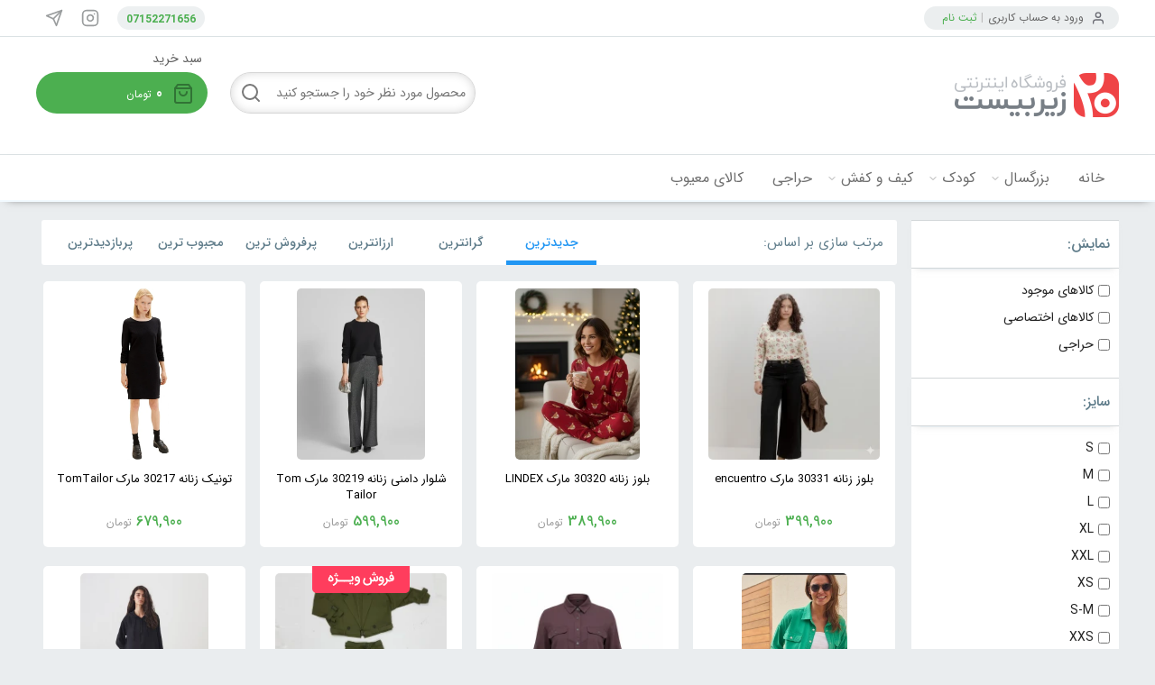

--- FILE ---
content_type: text/html; charset=UTF-8
request_url: http://zire20.com/c/women/shirt
body_size: 24774
content:
<!DOCTYPE html>
<html lang="fa">
<head>
<!-- Google tag (gtag.js) -->
<script async src="https://www.googletagmanager.com/gtag/js?id=UA-58796685-1"></script>
<script>
    window.dataLayer = window.dataLayer || [];
    function gtag(){dataLayer.push(arguments);}
    gtag('js', new Date());
    gtag('config', 'UA-58796685-1');
    </script>
<!-- Yandex.Metrika counter -->
<script data-cfasync="false" type="text/javascript">
    (function(m,e,t,r,i,k,a){m[i]=m[i]||function(){(m[i].a=m[i].a||[]).push(arguments)};
        m[i].l=1*new Date();
        for (var j = 0; j < document.scripts.length; j++) {if (document.scripts[j].src === r) { return; }}
        k=e.createElement(t),a=e.getElementsByTagName(t)[0],k.async=1,k.src=r,a.parentNode.insertBefore(k,a)})
    (window, document, "script", "https://mc.yandex.ru/metrika/tag.js", "ym");

    ym(93159635, "init", {
        clickmap:true,
        trackLinks:true,
        accurateTrackBounce:true,
        webvisor:true,
        ecommerce:"dataLayer"
    });
    </script>
<noscript><div><img class="b-lazy" data-src="https://mc.yandex.ru/watch/93159635" style="position:absolute; left:-9999px;" alt="" /></div></noscript>
<!-- /Yandex.Metrika counter -->
    <meta charset="utf-8">
    <meta http-equiv="X-UA-Compatible" content="IE=edge">
    <meta name="viewport" content="width=device-width, initial-scale=1">
    <meta name="csrf-token" content="3oNtYhuJHlkiGX57o1sjpoLdd2lgciErj6SwHNn9">
    <title>پیراهن و سارافون زنانه</title>
    <meta name="viewport" content="width=1200">
    <link rel="manifest" href="">
    <link rel="apple-touch-icon" href="">
    <meta name="googlebot" content="index, follow" />
    <meta name="keywords" content="شومیز, شومیز نخی, تونیک, تونیک زنانه, سارافون, سارافون زنانه, پیراهن, پیراهن جینز, پیراهن جینز زنانه, مانتو, مانتو بلند, رویی, رویی زنانه, شومیز زنانه, سارافون کشی, بلوز, پیراهن سارافون زنانه مجلسی" />
    <meta name="description" content="شومیز, شومیز نخی, تونیک, تونیک زنانه, سارافون, سارافون زنانه, پیراهن, پیراهن جینز, پیراهن جینز زنانه, مانتو, مانتو بلند, رویی, رویی زنانه, شومیز زنانه, سارافون کشی, بلوز, پیراهن سارافون زنانه مجلسی"/>
    <meta http-equiv="content-language" content="fa">
    <meta property="og:locale" content="fa_IR" />
    <meta property="og:type" content="website" />
    <meta property="og:title" content="پیراهن و سارافون زنانه"/>
    <meta property="og:description" content="شومیز, شومیز نخی, تونیک, تونیک زنانه, سارافون, سارافون زنانه, پیراهن, پیراهن جینز, پیراهن جینز زنانه, مانتو, مانتو بلند, رویی, رویی زنانه, شومیز زنانه, سارافون کشی, بلوز, پیراهن سارافون زنانه مجلسی" />
    <meta property="og:url" content="http://zire20.com" />


    <link rel="apple-touch-icon" sizes="57x57" href="/apple-icon-57x57.png">
    <link rel="apple-touch-icon" sizes="60x60" href="/apple-icon-60x60.png">
    <link rel="apple-touch-icon" sizes="72x72" href="/apple-icon-72x72.png">
    <link rel="apple-touch-icon" sizes="76x76" href="/apple-icon-76x76.png">
    <link rel="apple-touch-icon" sizes="114x114" href="/apple-icon-114x114.png">
    <link rel="apple-touch-icon" sizes="120x120" href="/apple-icon-120x120.png">
    <link rel="apple-touch-icon" sizes="144x144" href="/apple-icon-144x144.png">
    <link rel="apple-touch-icon" sizes="152x152" href="/apple-icon-152x152.png">
    <link rel="apple-touch-icon" sizes="180x180" href="/apple-icon-180x180.png">
    <link rel="icon" type="image/png" sizes="192x192"  href="/android-icon-192x192.png">
    <link rel="icon" type="image/png" sizes="32x32" href="/favicon-32x32.png">
    <link rel="icon" type="image/png" sizes="96x96" href="/favicon-96x96.png">
    <link rel="icon" type="image/png" sizes="16x16" href="/favicon-16x16.png">
    <link rel="manifest" href="/manifest.json">
    <meta name="msapplication-TileColor" content="#ffffff">
    <meta name="msapplication-TileImage" content="/ms-icon-144x144.png">
    <meta name="theme-color" content="#ffffff">

    <meta property="og:image" content="http://zire20.com/img/logo.png"/>
    <link rel="stylesheet" type="text/css" href="http://zire20.com/css/normalize.min.css" async defer>
    <link rel="stylesheet" type="text/css" href="http://zire20.com/css/main.min.css?v=17.8" defer>
    <link rel="stylesheet" type="text/css" href="http://zire20.com/css/style-min.css?v=2.4" defer>
    <!--[if lte IE 9]><p class="browserupgrade">You are using an <strong>outdated</strong> browser. Please to improve your experience and security.</p><![endif]-->
    <script>window.jQuery || document.write('<script src="http://zire20.com/js/jquery-3.2.1.min.js"><\/script>')</script>
            <style>
            .xm-usr-none {
                display: none !important;
            }
        </style>
            <script src="http://zire20.com/js/new/js.js?v=6.5" async></script>
    <meta name="enamad" content="11192832" />
</head>
<body >
<header>
<!--
<section class="top-bar mobile-resize" style="background-color: #fe2000;">
    <div class="row">
        <div class="">
			<span style="direction: rtl;
    text-align: center;
    display: block;
    background-color: #f00;
    height: 60px;
    line-height: 60px;
    color: #fff;">کاربران عزیز، از ابتدای خرداد مهلت لیست انتظار از 20 روز به 7 روز کاهش خواهد یافت.</span>
		</div>
	</div>
</section>
-->
<section class="top-bar mobile-resize">
    <div class="row">
        <div class="container">
            <div class="fl-r h-100">
                <div class="sign-up-login-links">
                    <div class="feather-ico"><i data-feather="user" width="16" height="16"></i></div>
                    <a href="/login" id="" class="sign-in-link" title="ورود به حساب کاربری">ورود به حساب کاربری</a>
                    <span> | </span>
                    <a href="http://zire20.com/register" class="sign-up-link" title="ثبت نام">ثبت نام</a>
                </div>
            </div>
            <div class="fl-l h-100">
                <div class="social-and-phone">
                    <a href="https://telegram.me/zire20updates/" title="کانال تلگرام زیربیست" class="insta-link">
                        <div class="feather-ico i-insta"><i data-feather="send" width="20" height="20"></i></div>
                    </a>
                    <a href="https://instagram.com/zire20.ir/" title="صفحه اینستاگرام زیربیست" class="tele-link">
                        <div class="feather-ico i-teleg"><i data-feather="instagram" width="20" height="20"></i></div>
                    </a>
                    <div class="phone">
                        <div class="wrapper">07152271656</div>
                    </div>
                </div>
            </div>
        </div>
    </div>
</section>
<section class="main-header mobile-resize">
    <div class="row">
        <div class="container">
            <div class="fl-r h-100">
                <a href="http://zire20.com" title="صفحه اصلی" class="home-link"></a>
            </div>
            <div class="fl-l h-100">
                <div class="search-and-basket">
                    <div class="basket-wrapper">
                        <div class="basket-title">سبد خرید </div>
                        <a href="http://zire20.com/basket" class="basket">
                            <div class="feather-ico"><i data-feather="shopping-bag" width="24" height="24"></i></div>
                            <span class="total-cat" id="fan">0</span><span>تومان</span>
                        </a>
                    </div>
                    <div class="sale-link" style="height: 130px;float: left;margin-left: 10px;">
                    </div>
                    <div class="search-wrapper">
                        <form action="http://zire20.com/products/search" method="get" autocomplete="on">
                            <input name="word" type="text" id="srch-id" value="" placeholder="محصول مورد نظر خود را جستجو کنید" onfocus="this.placeholder = ''" onblur="this.placeholder = 'محصول مورد نظر خود را جستجو کنید'">
                            <input id="search_submit" value="" class="" type="submit">
                            <input type="hidden" name="v2" value="true" />
                            <div class="feather-ico"><i data-feather="search" width="24" height="24"></i></div>
                        </form>
                    </div>
                </div>
            </div>
        </div>
    </div>
</section>
</header>
<nav class="main-nav mobile-resize">
         <div class="row">
            <div class="container">
               <ul class="nav-wrapper">
                  <li class="first-li"><a href="http://zire20.com">خانه</a></li>
                  <li class="first-li has-child">
                     <a href="#" onclick="return false;" >بزرگسال</a>
                     <div class="feather-ico"><i data-feather="chevron-down" width="12" height="12" ></i></div>
                     <div class="drop-down col-x-4 flex">
                        <div class="w50p pad-10 border-1">
                           <div class="title">زنانه</div>
                           <ul class="second-ul flex">
                              <div class="w50p">
                                 <li class="second-li"><a href="http://zire20.com/c/fashion/women/shirt">پیراهن و سارافون</a></li>
                                 <li class="second-li"><a href="http://zire20.com/c/fashion/women/pants">شلوار و ساپورت</a></li>
                                 <li class="second-li"><a href="http://zire20.com/c/fashion/women/tshirt">تاپ و تی شرت</a></li>
                                 <li class="second-li"><a href="http://zire20.com/c/fashion/women/scarf">روسری و شال</a></li>
                                 <li class="second-li"><a href="http://zire20.com/c/fashion/women/underwear">لباس زیر و جوراب</a></li>
                                 <li class="second-li"><a href="http://zire20.com/c/fashion/women/winter">پوشاک زمستانه</a></li>
                              </div>
                              <div class="w50p">
                                 <li class="second-li"><a href="http://zire20.com/c/fashion/women/accessories/watches">ساعت</a></li>
                                 <li class="second-li"><a href="http://zire20.com/c/fashion/women/accessories/eyewear">عینک</a></li>
                                 <li class="second-li"><a href="http://zire20.com/c/fashion/women/accessories/jewelry">بدلیجات</a></li>
                                 <li class="second-li"><a href="http://zire20.com/c/fashion/women/accessories/hat&amp;belt">کلاه و کمربند</a></li>
                              </div>
                           </ul>
                           <a href="http://zire20.com/c/fashion/women?v2=true" class="view-all-link">تمام محصولات زنانه</a>
                        </div>
                        <div class="w50p pad-10">
                           <div class="title">مردانه</div>
                           <ul class="second-ul flex">
                              <div class="w50p">
                                 <li class="second-li"><a href="http://zire20.com/c/fashion/men/shirt">پیراهن</a></li>
                                 <li class="second-li"><a href="http://zire20.com/c/fashion/men/pants">شلوار و شلوارک</a></li>
                                 <li class="second-li"><a href="http://zire20.com/c/fashion/men/tshirt">تی شرت</a></li>
                                 <li class="second-li"><a href="http://zire20.com/c/fashion/men/underwear">لباس زیر و جوراب</a></li>
                                 <li class="second-li"><a href="http://zire20.com/c/fashion/men/sportwear">پوشاک ورزشی</a></li>
                                 <li class="second-li"><a href="http://zire20.com/c/fashion/men/winter">پوشاک زمستانه</a></li>
                              </div>
                              <div class="w50p">
                                 <li class="second-li"><a href="http://zire20.com/c/fashion/men/accessories/watches">ساعت</a></li>
                                 <li class="second-li"><a href="http://zire20.com/c/fashion/men/accessories/eyewear">عینک</a></li>
                                 <li class="second-li"><a href="http://zire20.com/c/fashion/men/accessories/tie">کراوات و پاپیون</a></li>
                                 <li class="second-li"><a href="http://zire20.com/c/fashion/men/accessories/beltandhat">کلاه و کمربند</a></li>
                              </div>
                           </ul>
                           <a href="http://zire20.com/c/fashion/men?v2=true" class="view-all-link">تمام محصولات مردانه</a>
                        </div>
                     </div>
                  </li>
                  <li class="first-li has-child">
                     <a href="#" onclick="return false;" >کودک</a>
                     <div class="feather-ico"><i data-feather="chevron-down" width="12" height="12" ></i></div>
                     <div class="drop-down col-x-2 flex">
                        <div class="w50p pad-10 border-1">
                           <div class="title">دخترانه</div>
                           <ul class="second-ul flex">
                              <div class="w100p">
                                 <li class="second-li"><a href="http://zire20.com/c/fashion/kids/girls/teen">نوجوان</a></li>
                                 <li class="second-li"><a href="http://zire20.com/c/fashion/kids/girls/child">کودک</a></li>
                                 <li class="second-li"><a href="http://zire20.com/c/fashion/kids/girls/babay">نوزاد</a></li>
                                 <li class="second-li"><a href="http://zire20.com/c/fashion/kids/girls/accessories">اکسسوری</a></li>
                              </div>
                           </ul>
                           <a href="http://zire20.com/c/fashion/kids/girls?v2=true" class="view-all-link">تمام محصولات دخترانه</a>
                        </div>
                        <div class="w50p pad-10">
                           <div class="title">پسرانه</div>
                           <ul class="second-ul flex">
                              <div class="w100p">
                                  <li class="second-li"><a href="http://zire20.com/c/fashion/kids/boys/teen">نوجوان</a></li>
                                  <li class="second-li"><a href="http://zire20.com/c/fashion/kids/boys/child">کودک</a></li>
                                  <li class="second-li"><a href="http://zire20.com/c/fashion/kids/boys/babay">نوزاد</a></li>
                                  <li class="second-li"><a href="http://zire20.com/c/fashion/kids/boys/accessories">اکسسوری</a></li>
                              </div>
                           </ul>
                           <a href="http://zire20.com/c/fashion/kids/boys?v2=true" class="view-all-link">تمام محصولات پسرانه</a>
                        </div>
                     </div>
                  </li>
                  <li class="first-li has-child">
                     <a href="#" onclick="return false;" >کیف و کفش</a>
                     <div class="feather-ico"><i data-feather="chevron-down" width="12" height="12" ></i></div>
                     <div class="drop-down col-x-2 flex">
                        <div class="w50p pad-10 border-1">
                           <div class="title">کفش</div>
                           <ul class="second-ul flex">
                              <div class="w100p">
                                 <li class="second-li"><a href="http://zire20.com/c/fashion/shoes/women">زنانه</a></li>
                                 <li class="second-li"><a href="http://zire20.com/c/fashion/shoes/men">مردانه</a></li>
                                 <li class="second-li"><a href="http://zire20.com/c/fashion/shoes/girls">دخترانه</a></li>
                                 <li class="second-li"><a href="http://zire20.com/c/fashion/shoes/boys">پسرانه</a></li>
                                 <li class="second-li"><a href="http://zire20.com/c/fashion/shoes/baby">نوزاد</a></li>
                              </div>
                           </ul>
                           <a href="http://zire20.com/c/fashion/shoes?v2=true" class="view-all-link">مشاهده تمام کفش ها</a>
                        </div>
                        <div class="w50p pad-10">
                           <div class="title">کیف</div>
                           <ul class="second-ul flex">
                              <div class="w100p">
                                  <li class="second-li"><a href="http://zire20.com/c/fashion/bags/women">زنانه</a></li>
                                  <li class="second-li"><a href="http://zire20.com/c/fashion/bags/men">مردانه</a></li>
                                  <li class="second-li"><a href="http://zire20.com/c/fashion/bags/kids">بچه گانه</a></li>
                              </div>
                           </ul>
                           <a href="http://zire20.com/c/fashion/bags" class="view-all-link mt-44">مشاهده تمام کیف ها</a>
                        </div>
                     </div>
                  </li>
                  <li class="first-li has-child xm-usr-none">
                     <a href="#" onclick="return false;" >آرایشی بهداشتی</a>
                     <div class="feather-ico"><i data-feather="chevron-down" width="12" height="12" ></i></div>
                     <div class="drop-down col-x-1 flex">
                        <div class="w100p pad-10">
                           <ul class="second-ul flex">
                              <div class="w100p">
                                 <li class="second-li"><a href="/c/beauty/cosmetic">آرایشی</a></li>
                                 <li class="second-li"><a href="/c/beauty/skin">پوست و بدن</a></li>
                                 <li class="second-li"><a href="/c/beauty/hair">مراقبت مو</a></li>
                                 <li class="second-li"><a href="/c/beauty/perfume">عطر و ادکلن</a></li>
                                 <li class="second-li"><a href="/c/beauty/tooth">دهان و دندان</a></li>
                                 <li class="second-li"><a href="/c/beauty/electronics">لوازم شخصی برقی</a></li>
                              </div>
                           </ul>
                           <a href="/c/beauty" class="view-all-link">تمام آرایشی بهداشتی</a>
                        </div>
                     </div>
                  </li>

                  <li class="first-li has-child xm-usr-none">
                     <a href="#" onclick="return false;" >خانه و آشپزخانه</a>
                     <div class="feather-ico"><i data-feather="chevron-down" width="12" height="12" ></i></div>
                     <div class="drop-down col-x-1 flex">
                        <div class="w100p pad-10">
                           <ul class="second-ul flex">
                              <div class="w100p">
                                 <li class="second-li"><a href="http://zire20.com/c/homeandkitchen/bedroomandbath">خواب و حمام</a></li>
                                 <li class="second-li"><a href="http://zire20.com/c/homeandkitchen/electronics">لوازم برقی</a></li>
                                 <li class="second-li"><a href="http://zire20.com/c/homeandkitchen/serve">ظروف پذیرایی</a></li>
                                 <li class="second-li"><a href="http://zire20.com/c/homeandkitchen/kitchen">ظروف آشپزخانه</a></li>
                                 <li class="second-li"><a href="http://zire20.com/c/homeandkitchen/decorations">لوازم تزئینی</a></li>
                                  <li class="second-li"><a href="http://zire20.com/c/لوازم قنادی">لوازم قنادی</a></li>
                              </div>
                           </ul>
                           <a href="http://zire20.com/c/homeandkitchen" class="view-all-link">تمام خانه و آشپزخانه</a>
                        </div>
                     </div>
                  </li>
                  <li class="first-li has-child xm-usr-none">
                    <a href="http://zire20.com/c/sismoni?v2=true" onclick="return false;" >سیسمونی</a>
                    <div class="feather-ico"><i data-feather="chevron-down" width="12" height="12" ></i></div>
                    <div class="drop-down col-x-1 flex">
                       <div class="w100p pad-10">
                          <ul class="second-ul flex">
                             <div class="w100p">
                                <li class="second-li"><a href="http://zire20.com/c/sismoni/babyclothe">پوشاک و کفش</a></li>
                                <li class="second-li"><a href="http://zire20.com/c/sismoni/health">بهداشت و حمام</a></li>
                                <li class="second-li" style="display: none"><a href="http://zire20.com/c/sismoni/toys">بازی و یادگیری</a></li>
                                <li class="second-li"><a href="http://zire20.com/c/sismoni/sleep">خواب کودک</a></li>
                                <li class="second-li"><a href="http://zire20.com/c/sismoni/pushchairs">گردش و سفر</a></li>
                                <li class="second-li"><a href="http://zire20.com/c/sismoni/safety">ایمنی و مراقبت</a></li>
                             </div>
                          </ul>
                          <a href="http://zire20.com/c/sismoni?v2=true" class="view-all-link">تمام محصولات سیسمونی</a>
                       </div>
                    </div>
                 </li>
                  <li class="first-li xm-usr-none"><a href="http://zire20.com/c/culture?v2=true">نوشت افزار</a></li>
                  <li class="first-li has-child xm-usr-none">
                     <a href="#" onclick="return false;" >لوازم الکترونیک</a>
                     <div class="feather-ico"><i data-feather="chevron-down" width="12" height="12" ></i></div>
                     <div class="drop-down col-x-1 flex">
                        <div class="w100p pad-10">
                           <ul class="second-ul flex">
                              <div class="w100p">
                                 <li class="second-li"><a href="http://zire20.com/c/mobile">لوازم جانبی موبایل</a></li>
                                 <li class="second-li"><a href="http://zire20.com/c/digitalprs/compacss">لوازم جانبی کامپیوتر</a></li>
                                 <li class="second-li"><a href="http://zire20.com/c/ابزارآلات">ابزار آلات</a></li>
                              </div>
                           </ul>
                           <a href="http://zire20.com/c/mobile" class="view-all-link">مشاهده همه</a>
                        </div>
                     </div>
                  </li>
                  <li class="first-li"><a href="http://zire20.com/offers/sales">حراجی</a></li>
                  <li class="first-li"><a href="http://zire20.com/offers/damaged">کالای معیوب</a></li>
               </ul>
            </div>
         </div>
      </nav>



<div class="main-products-sc mobile-resize">
    <div class="row">
        <div class="container">
            <h1 class="hide"><strong>شومیز, شومیز نخی, تونیک, تونیک زنانه, سارافون, سارافون زنانه, پیراهن, پیراهن جینز, پیراهن جینز زنانه, مانتو, مانتو بلند, رویی, رویی زنانه, شومیز زنانه, سارافون کشی, بلوز, پیراهن سارافون زنانه مجلسی</strong></h1>
            <h2 class="hide"><strong>شومیز, شومیز نخی, تونیک, تونیک زنانه, سارافون, سارافون زنانه, پیراهن, پیراهن جینز, پیراهن جینز زنانه, مانتو, مانتو بلند, رویی, رویی زنانه, شومیز زنانه, سارافون کشی, بلوز, پیراهن سارافون زنانه مجلسی</strong></h2>
            <h3 class="hide"><strong>شومیز, شومیز نخی, تونیک, تونیک زنانه, سارافون, سارافون زنانه, پیراهن, پیراهن جینز, پیراهن جینز زنانه, مانتو, مانتو بلند, رویی, رویی زنانه, شومیز زنانه, سارافون کشی, بلوز, پیراهن سارافون زنانه مجلسی</strong></h3>
            <h3 class="hide"><strong>شومیز, شومیز نخی, تونیک, تونیک زنانه, سارافون, سارافون زنانه, پیراهن, پیراهن جینز, پیراهن جینز زنانه, مانتو, مانتو بلند, رویی, رویی زنانه, شومیز زنانه, سارافون کشی, بلوز, پیراهن سارافون زنانه مجلسی</strong></h3>
            <h4 class="hide"><strong>شومیز, شومیز نخی, تونیک, تونیک زنانه, سارافون, سارافون زنانه, پیراهن, پیراهن جینز, پیراهن جینز زنانه, مانتو, مانتو بلند, رویی, رویی زنانه, شومیز زنانه, سارافون کشی, بلوز, پیراهن سارافون زنانه مجلسی</strong></h4>
            <div class="flex rtl fis">
                <div class="right-s ">
                    <div class="filters-container">
                        <form class="filter main-filter">
                            <input type="hidden" name="ajax" value="true" />
                            <input type="hidden" name="v2" value="true" />
                            <input type="hidden" id="sortBy" name="sortBy" value="new_arrival" />
                            <input type="hidden" id="page" name="page" value="1" />
                            <input type="hidden" name="category" value="15" />

                            <div class="search-filter">
                                <div class="title">نمایش:</div>
                                <div class="divider"><div class="line"></div></div>
                                <div class="filter-wrapper">
                                    <ul>
                                        <li><input type="checkbox" class="other" id="stock" value="true" name="stock"><label for="stock">کالاهای موجود</label></li>
                                        <li><input type="checkbox" class="other" id="notDropship" value="true" name="dedicated"><label for="notDropship">کالاهای اختصاصی</label></li>
                                        <li class="hide"><input type="checkbox" class="other" id="dropship" value="true" name="dropship"><label for="dropship">کالاهای بازارچه</label></li>
                                        <li><input type="checkbox" id="sale" class="other" value="true" name="sale"><label for="sale">حراجی</label></li>
                                    </ul>
                                </div>
                            </div>
                            <div class="search-filter hide">
                                <div class="title">حراجی:</div>
                                <div class="divider"><div class="line"></div></div>
                                <div class="filter-wrapper">
                                    <ul>
                                                                            </ul>
                                </div>
                            </div>
                                                        <div class="search-filter">
                                <div class="title">سایز:</div>
                                <div class="divider"><div class="line"></div></div>
                                <div class="filter-wrapper">
                                    <ul class="sizes-ul">
                                                                                                                        <li><input type="checkbox" class="size" id="size_S" value="S" name="sizes[]"><label for="size_S">S</label></li>
                                                                                                                        <li><input type="checkbox" class="size" id="size_M" value="M" name="sizes[]"><label for="size_M">M</label></li>
                                                                                                                        <li><input type="checkbox" class="size" id="size_L" value="L" name="sizes[]"><label for="size_L">L</label></li>
                                                                                                                        <li><input type="checkbox" class="size" id="size_XL" value="XL" name="sizes[]"><label for="size_XL">XL</label></li>
                                                                                                                        <li><input type="checkbox" class="size" id="size_XXL" value="XXL" name="sizes[]"><label for="size_XXL">XXL</label></li>
                                                                                                                        <li><input type="checkbox" class="size" id="size_XS" value="XS" name="sizes[]"><label for="size_XS">XS</label></li>
                                                                                                                        <li><input type="checkbox" class="size" id="size_S-M" value="S-M" name="sizes[]"><label for="size_S-M">S-M</label></li>
                                                                                                                        <li><input type="checkbox" class="size" id="size_XXS" value="XXS" name="sizes[]"><label for="size_XXS">XXS</label></li>
                                                                                                                        <li><input type="checkbox" class="size" id="size_XS-S" value="XS-S" name="sizes[]"><label for="size_XS-S">XS-S</label></li>
                                                                                                                        <li><input type="checkbox" class="size" id="size_M-L" value="M-L" name="sizes[]"><label for="size_M-L">M-L</label></li>
                                                                                                                        <li><input type="checkbox" class="size" id="size_سایز 2" value="سایز 2" name="sizes[]"><label for="size_سایز 2">سایز 2</label></li>
                                                                                                                        <li><input type="checkbox" class="size" id="size_36" value="36" name="sizes[]"><label for="size_36">36</label></li>
                                                                                                                        <li><input type="checkbox" class="size" id="size_38" value="38" name="sizes[]"><label for="size_38">38</label></li>
                                                                                                                        <li><input type="checkbox" class="size" id="size_40" value="40" name="sizes[]"><label for="size_40">40</label></li>
                                                                                                                        <li><input type="checkbox" class="size" id="size_42" value="42" name="sizes[]"><label for="size_42">42</label></li>
                                                                                                                        <li><input type="checkbox" class="size" id="size_44" value="44" name="sizes[]"><label for="size_44">44</label></li>
                                                                                                                        <li><input type="checkbox" class="size" id="size_46" value="46" name="sizes[]"><label for="size_46">46</label></li>
                                                                                                                        <li><input type="checkbox" class="size" id="size_48" value="48" name="sizes[]"><label for="size_48">48</label></li>
                                                                                                                        <li><input type="checkbox" class="size" id="size_FREE" value="FREE" name="sizes[]"><label for="size_FREE">FREE</label></li>
                                                                                                                        <li><input type="checkbox" class="size" id="size_بنفش" value="بنفش" name="sizes[]"><label for="size_بنفش">بنفش</label></li>
                                                                                                                        <li><input type="checkbox" class="size" id="size_نارنجی" value="نارنجی" name="sizes[]"><label for="size_نارنجی">نارنجی</label></li>
                                                                                                                        <li><input type="checkbox" class="size" id="size_آبی کاربنی" value="آبی کاربنی" name="sizes[]"><label for="size_آبی کاربنی">آبی کاربنی</label></li>
                                                                                                                        <li><input type="checkbox" class="size" id="size_صورتی" value="صورتی" name="sizes[]"><label for="size_صورتی">صورتی</label></li>
                                                                                                                        <li><input type="checkbox" class="size" id="size_فیروزه ای" value="فیروزه ای" name="sizes[]"><label for="size_فیروزه ای">فیروزه ای</label></li>
                                                                                                                        <li><input type="checkbox" class="size" id="size_زرد" value="زرد" name="sizes[]"><label for="size_زرد">زرد</label></li>
                                                                                                                        <li><input type="checkbox" class="size" id="size_3XL" value="3XL" name="sizes[]"><label for="size_3XL">3XL</label></li>
                                                                                                                        <li><input type="checkbox" class="size" id="size_34" value="34" name="sizes[]"><label for="size_34">34</label></li>
                                                                                                                        <li><input type="checkbox" class="size" id="size_50" value="50" name="sizes[]"><label for="size_50">50</label></li>
                                                                                                                        <li><input type="checkbox" class="size" id="size_رنگ تصادفی" value="رنگ تصادفی" name="sizes[]"><label for="size_رنگ تصادفی">رنگ تصادفی</label></li>
                                                                                                                        <li><input type="checkbox" class="size" id="size_مشکی-قهوه ای" value="مشکی-قهوه ای" name="sizes[]"><label for="size_مشکی-قهوه ای">مشکی-قهوه ای</label></li>
                                                                                                                        <li><input type="checkbox" class="size" id="size_سرمه ای -قهوه ای" value="سرمه ای -قهوه ای" name="sizes[]"><label for="size_سرمه ای -قهوه ای">سرمه ای -قهوه ای</label></li>
                                                                                                                        <li><input type="checkbox" class="size" id="size_فری 3 تا 8 سال" value="فری 3 تا 8 سال" name="sizes[]"><label for="size_فری 3 تا 8 سال">فری 3 تا 8 سال</label></li>
                                                                                                                        <li><input type="checkbox" class="size" id="size_6 سال" value="6 سال" name="sizes[]"><label for="size_6 سال">6 سال</label></li>
                                                                                                                        <li><input type="checkbox" class="size" id="size_7 سال" value="7 سال" name="sizes[]"><label for="size_7 سال">7 سال</label></li>
                                                                                                                        <li><input type="checkbox" class="size" id="size_مشکی" value="مشکی" name="sizes[]"><label for="size_مشکی">مشکی</label></li>
                                                                                                                        <li><input type="checkbox" class="size" id="size_سرمه ای" value="سرمه ای" name="sizes[]"><label for="size_سرمه ای">سرمه ای</label></li>
                                                                                                                        <li><input type="checkbox" class="size" id="size_نوک مدادی" value="نوک مدادی" name="sizes[]"><label for="size_نوک مدادی">نوک مدادی</label></li>
                                                                                                                        <li><input type="checkbox" class="size" id="size_صورتی کد 1" value="صورتی کد 1" name="sizes[]"><label for="size_صورتی کد 1">صورتی کد 1</label></li>
                                                                                                                        <li><input type="checkbox" class="size" id="size_صورتی کد 2" value="صورتی کد 2" name="sizes[]"><label for="size_صورتی کد 2">صورتی کد 2</label></li>
                                                                                                                        <li><input type="checkbox" class="size" id="size_صورتی کد 3" value="صورتی کد 3" name="sizes[]"><label for="size_صورتی کد 3">صورتی کد 3</label></li>
                                                                                                                        <li><input type="checkbox" class="size" id="size_ابی کد 5" value="ابی کد 5" name="sizes[]"><label for="size_ابی کد 5">ابی کد 5</label></li>
                                                                                                                        <li><input type="checkbox" class="size" id="size_ابی کد 6" value="ابی کد 6" name="sizes[]"><label for="size_ابی کد 6">ابی کد 6</label></li>
                                                                                                                        <li><input type="checkbox" class="size" id="size_ابی کد 7" value="ابی کد 7" name="sizes[]"><label for="size_ابی کد 7">ابی کد 7</label></li>
                                                                                                                        <li><input type="checkbox" class="size" id="size_چغندری کد 4" value="چغندری کد 4" name="sizes[]"><label for="size_چغندری کد 4">چغندری کد 4</label></li>
                                                                                                                        <li><input type="checkbox" class="size" id="size_کرم کد 8" value="کرم کد 8" name="sizes[]"><label for="size_کرم کد 8">کرم کد 8</label></li>
                                                                                                                        <li><input type="checkbox" class="size" id="size_گروه 1 کد 3" value="گروه 1 کد 3" name="sizes[]"><label for="size_گروه 1 کد 3">گروه 1 کد 3</label></li>
                                                                                                                        <li><input type="checkbox" class="size" id="size_گروه1 کد 4" value="گروه1 کد 4" name="sizes[]"><label for="size_گروه1 کد 4">گروه1 کد 4</label></li>
                                                                                                                        <li><input type="checkbox" class="size" id="size_گروه 1 کد 4" value="گروه 1 کد 4" name="sizes[]"><label for="size_گروه 1 کد 4">گروه 1 کد 4</label></li>
                                                                                                                        <li><input type="checkbox" class="size" id="size_گروه 1 کد 5" value="گروه 1 کد 5" name="sizes[]"><label for="size_گروه 1 کد 5">گروه 1 کد 5</label></li>
                                                                                                                        <li><input type="checkbox" class="size" id="size_گروه 1 کد 6" value="گروه 1 کد 6" name="sizes[]"><label for="size_گروه 1 کد 6">گروه 1 کد 6</label></li>
                                                                                                                        <li><input type="checkbox" class="size" id="size_گروه 1 کد7" value="گروه 1 کد7" name="sizes[]"><label for="size_گروه 1 کد7">گروه 1 کد7</label></li>
                                                                                                                        <li><input type="checkbox" class="size" id="size_گروه 1 کد 8" value="گروه 1 کد 8" name="sizes[]"><label for="size_گروه 1 کد 8">گروه 1 کد 8</label></li>
                                                                                                                        <li><input type="checkbox" class="size" id="size_گروه 2 کد 1" value="گروه 2 کد 1" name="sizes[]"><label for="size_گروه 2 کد 1">گروه 2 کد 1</label></li>
                                                                                                                        <li><input type="checkbox" class="size" id="size_گروه 2 کد2" value="گروه 2 کد2" name="sizes[]"><label for="size_گروه 2 کد2">گروه 2 کد2</label></li>
                                                                                                                        <li><input type="checkbox" class="size" id="size_گروه 2 کد 3" value="گروه 2 کد 3" name="sizes[]"><label for="size_گروه 2 کد 3">گروه 2 کد 3</label></li>
                                                                                                                        <li><input type="checkbox" class="size" id="size_گروه 2 کد4" value="گروه 2 کد4" name="sizes[]"><label for="size_گروه 2 کد4">گروه 2 کد4</label></li>
                                                                                                                        <li><input type="checkbox" class="size" id="size_گروه 2 کد5" value="گروه 2 کد5" name="sizes[]"><label for="size_گروه 2 کد5">گروه 2 کد5</label></li>
                                                                                                                        <li><input type="checkbox" class="size" id="size_گروه 2 کد 6" value="گروه 2 کد 6" name="sizes[]"><label for="size_گروه 2 کد 6">گروه 2 کد 6</label></li>
                                                                                                                        <li><input type="checkbox" class="size" id="size_گروه 2 کد 7" value="گروه 2 کد 7" name="sizes[]"><label for="size_گروه 2 کد 7">گروه 2 کد 7</label></li>
                                                                                                                        <li><input type="checkbox" class="size" id="size_گروه 2 کد 8" value="گروه 2 کد 8" name="sizes[]"><label for="size_گروه 2 کد 8">گروه 2 کد 8</label></li>
                                                                                                                        <li><input type="checkbox" class="size" id="size_گروه 2 کد 9" value="گروه 2 کد 9" name="sizes[]"><label for="size_گروه 2 کد 9">گروه 2 کد 9</label></li>
                                                                                                                        <li><input type="checkbox" class="size" id="size_گروه 2 کد 10" value="گروه 2 کد 10" name="sizes[]"><label for="size_گروه 2 کد 10">گروه 2 کد 10</label></li>
                                                                                                                        <li><input type="checkbox" class="size" id="size_ابی تیره" value="ابی تیره" name="sizes[]"><label for="size_ابی تیره">ابی تیره</label></li>
                                                                                                                        <li><input type="checkbox" class="size" id="size_صدری" value="صدری" name="sizes[]"><label for="size_صدری">صدری</label></li>
                                                                                                                        <li><input type="checkbox" class="size" id="size_سفید" value="سفید" name="sizes[]"><label for="size_سفید">سفید</label></li>
                                                                                                                        <li><input type="checkbox" class="size" id="size_35-38" value="35-38" name="sizes[]"><label for="size_35-38">35-38</label></li>
                                                                                                                        <li><input type="checkbox" class="size" id="size_صورتی کم رنگ" value="صورتی کم رنگ" name="sizes[]"><label for="size_صورتی کم رنگ">صورتی کم رنگ</label></li>
                                                                                                                        <li><input type="checkbox" class="size" id="size_تصادفی" value="تصادفی" name="sizes[]"><label for="size_تصادفی">تصادفی</label></li>
                                                                                                                        <li><input type="checkbox" class="size" id="size_ابی روشن" value="ابی روشن" name="sizes[]"><label for="size_ابی روشن">ابی روشن</label></li>
                                                                                                                        <li><input type="checkbox" class="size" id="size_سایز ۰ تا ۳ ماه" value="سایز ۰ تا ۳ ماه" name="sizes[]"><label for="size_سایز ۰ تا ۳ ماه">سایز ۰ تا ۳ ماه</label></li>
                                                                                                                        <li><input type="checkbox" class="size" id="size_سایز XL" value="سایز XL" name="sizes[]"><label for="size_سایز XL">سایز XL</label></li>
                                                                                                                        <li><input type="checkbox" class="size" id="size_سایز XXL" value="سایز XXL" name="sizes[]"><label for="size_سایز XXL">سایز XXL</label></li>
                                                                                                                        <li><input type="checkbox" class="size" id="size_سایز مدیوم" value="سایز مدیوم" name="sizes[]"><label for="size_سایز مدیوم">سایز مدیوم</label></li>
                                                                                                                        <li><input type="checkbox" class="size" id="size_سایز لارج" value="سایز لارج" name="sizes[]"><label for="size_سایز لارج">سایز لارج</label></li>
                                                                                                                        <li><input type="checkbox" class="size" id="size_سایز ایکس لارج" value="سایز ایکس لارج" name="sizes[]"><label for="size_سایز ایکس لارج">سایز ایکس لارج</label></li>
                                                                                                                        <li><input type="checkbox" class="size" id="size_2L" value="2L" name="sizes[]"><label for="size_2L">2L</label></li>
                                                                                                                        <li><input type="checkbox" class="size" id="size_3L" value="3L" name="sizes[]"><label for="size_3L">3L</label></li>
                                                                                                                        <li><input type="checkbox" class="size" id="size_L-XL" value="L-XL" name="sizes[]"><label for="size_L-XL">L-XL</label></li>
                                                                                                                        <li><input type="checkbox" class="size" id="size_1X" value="1X" name="sizes[]"><label for="size_1X">1X</label></li>
                                                                                                                        <li><input type="checkbox" class="size" id="size_2X" value="2X" name="sizes[]"><label for="size_2X">2X</label></li>
                                                                                                                        <li><input type="checkbox" class="size" id="size_5X" value="5X" name="sizes[]"><label for="size_5X">5X</label></li>
                                                                                                                        <li><input type="checkbox" class="size" id="size_4X" value="4X" name="sizes[]"><label for="size_4X">4X</label></li>
                                                                                                                        <li><input type="checkbox" class="size" id="size_3X" value="3X" name="sizes[]"><label for="size_3X">3X</label></li>
                                                                                                                        <li><input type="checkbox" class="size" id="size_سبز" value="سبز" name="sizes[]"><label for="size_سبز">سبز</label></li>
                                                                                                                        <li><input type="checkbox" class="size" id="size_کالباسی" value="کالباسی" name="sizes[]"><label for="size_کالباسی">کالباسی</label></li>
                                                                                                                        <li><input type="checkbox" class="size" id="size_کرم" value="کرم" name="sizes[]"><label for="size_کرم">کرم</label></li>
                                                                                                                        <li><input type="checkbox" class="size" id="size_آبی" value="آبی" name="sizes[]"><label for="size_آبی">آبی</label></li>
                                                                                                                        <li><input type="checkbox" class="size" id="size_گلبهی" value="گلبهی" name="sizes[]"><label for="size_گلبهی">گلبهی</label></li>
                                                                                                                        <li><input type="checkbox" class="size" id="size_آجری" value="آجری" name="sizes[]"><label for="size_آجری">آجری</label></li>
                                                                                                                        <li><input type="checkbox" class="size" id="size_شیری" value="شیری" name="sizes[]"><label for="size_شیری">شیری</label></li>
                                                                                                                        <li><input type="checkbox" class="size" id="size_سبز پسته ای" value="سبز پسته ای" name="sizes[]"><label for="size_سبز پسته ای">سبز پسته ای</label></li>
                                                                                                                        <li><input type="checkbox" class="size" id="size_صورتی روشن" value="صورتی روشن" name="sizes[]"><label for="size_صورتی روشن">صورتی روشن</label></li>
                                                                                                                        <li><input type="checkbox" class="size" id="size_صورتی تیره" value="صورتی تیره" name="sizes[]"><label for="size_صورتی تیره">صورتی تیره</label></li>
                                                                                                                        <li><input type="checkbox" class="size" id="size_سبز یشمی" value="سبز یشمی" name="sizes[]"><label for="size_سبز یشمی">سبز یشمی</label></li>
                                                                                                                        <li><input type="checkbox" class="size" id="size_سبز پاستیلی" value="سبز پاستیلی" name="sizes[]"><label for="size_سبز پاستیلی">سبز پاستیلی</label></li>
                                                                                                                        <li><input type="checkbox" class="size" id="size_طوسی" value="طوسی" name="sizes[]"><label for="size_طوسی">طوسی</label></li>
                                                                                                                        <li><input type="checkbox" class="size" id="size_زرشکی" value="زرشکی" name="sizes[]"><label for="size_زرشکی">زرشکی</label></li>
                                                                                                                        <li><input type="checkbox" class="size" id="size_قهوه ای" value="قهوه ای" name="sizes[]"><label for="size_قهوه ای">قهوه ای</label></li>
                                                                                                                        <li><input type="checkbox" class="size" id="size_سبز روشن" value="سبز روشن" name="sizes[]"><label for="size_سبز روشن">سبز روشن</label></li>
                                                                                                                        <li><input type="checkbox" class="size" id="size_سبز تیره" value="سبز تیره" name="sizes[]"><label for="size_سبز تیره">سبز تیره</label></li>
                                                                                                                        <li><input type="checkbox" class="size" id="size_xl" value="xl" name="sizes[]"><label for="size_xl">xl</label></li>
                                                                                                                        <li><input type="checkbox" class="size" id="size_(32/34)سایز XS" value="(32/34)سایز XS" name="sizes[]"><label for="size_(32/34)سایز XS">(32/34)سایز XS</label></li>
                                                                                                                        <li><input type="checkbox" class="size" id="size_(36/38)سایز  S" value="(36/38)سایز  S" name="sizes[]"><label for="size_(36/38)سایز  S">(36/38)سایز  S</label></li>
                                                                                                                        <li><input type="checkbox" class="size" id="size_(40/42)سایز M" value="(40/42)سایز M" name="sizes[]"><label for="size_(40/42)سایز M">(40/42)سایز M</label></li>
                                                                                                                        <li><input type="checkbox" class="size" id="size_(44/46)سایز L" value="(44/46)سایز L" name="sizes[]"><label for="size_(44/46)سایز L">(44/46)سایز L</label></li>
                                                                                                                        <li><input type="checkbox" class="size" id="size_(48/50)سایز  XL" value="(48/50)سایز  XL" name="sizes[]"><label for="size_(48/50)سایز  XL">(48/50)سایز  XL</label></li>
                                                                                                                        <li><input type="checkbox" class="size" id="size_34P" value="34P" name="sizes[]"><label for="size_34P">34P</label></li>
                                                                                                                        <li><input type="checkbox" class="size" id="size_38T" value="38T" name="sizes[]"><label for="size_38T">38T</label></li>
                                                                                                                        <li><input type="checkbox" class="size" id="size_42P" value="42P" name="sizes[]"><label for="size_42P">42P</label></li>
                                                                                                                        <li><input type="checkbox" class="size" id="size_32P" value="32P" name="sizes[]"><label for="size_32P">32P</label></li>
                                                                                                                        <li><input type="checkbox" class="size" id="size_48P" value="48P" name="sizes[]"><label for="size_48P">48P</label></li>
                                                                                                                        <li><input type="checkbox" class="size" id="size_46P" value="46P" name="sizes[]"><label for="size_46P">46P</label></li>
                                                                                                                        <li><input type="checkbox" class="size" id="size_48T" value="48T" name="sizes[]"><label for="size_48T">48T</label></li>
                                                                                                                        <li><input type="checkbox" class="size" id="size_44T" value="44T" name="sizes[]"><label for="size_44T">44T</label></li>
                                                                                                                        <li><input type="checkbox" class="size" id="size_85" value="85" name="sizes[]"><label for="size_85">85</label></li>
                                                                                                                        <li><input type="checkbox" class="size" id="size_90" value="90" name="sizes[]"><label for="size_90">90</label></li>
                                                                                                                        <li><input type="checkbox" class="size" id="size_95" value="95" name="sizes[]"><label for="size_95">95</label></li>
                                                                                                                        <li><input type="checkbox" class="size" id="size_100" value="100" name="sizes[]"><label for="size_100">100</label></li>
                                                                                                                        <li><input type="checkbox" class="size" id="size_105" value="105" name="sizes[]"><label for="size_105">105</label></li>
                                                                                                                        <li><input type="checkbox" class="size" id="size_110" value="110" name="sizes[]"><label for="size_110">110</label></li>
                                                                                                                        <li><input type="checkbox" class="size" id="size_115" value="115" name="sizes[]"><label for="size_115">115</label></li>
                                                                                                                        <li><input type="checkbox" class="size" id="size_8" value="8" name="sizes[]"><label for="size_8">8</label></li>
                                                                                                                        <li><input type="checkbox" class="size" id="size_10" value="10" name="sizes[]"><label for="size_10">10</label></li>
                                                                                                                        <li><input type="checkbox" class="size" id="size_12" value="12" name="sizes[]"><label for="size_12">12</label></li>
                                                                                                                        <li><input type="checkbox" class="size" id="size_14" value="14" name="sizes[]"><label for="size_14">14</label></li>
                                                                                                                        <li><input type="checkbox" class="size" id="size_16" value="16" name="sizes[]"><label for="size_16">16</label></li>
                                                                                                                        <li><input type="checkbox" class="size" id="size_18" value="18" name="sizes[]"><label for="size_18">18</label></li>
                                                                                                                        <li><input type="checkbox" class="size" id="size_6" value="6" name="sizes[]"><label for="size_6">6</label></li>
                                                                                                                        <li><input type="checkbox" class="size" id="size_20" value="20" name="sizes[]"><label for="size_20">20</label></li>
                                                                                                                        <li><input type="checkbox" class="size" id="size_22" value="22" name="sizes[]"><label for="size_22">22</label></li>
                                                                                                                        <li><input type="checkbox" class="size" id="size_10T" value="10T" name="sizes[]"><label for="size_10T">10T</label></li>
                                                                                                                        <li><input type="checkbox" class="size" id="size_12T" value="12T" name="sizes[]"><label for="size_12T">12T</label></li>
                                                                                                                        <li><input type="checkbox" class="size" id="size_14T" value="14T" name="sizes[]"><label for="size_14T">14T</label></li>
                                                                                                                        <li><input type="checkbox" class="size" id="size_16T" value="16T" name="sizes[]"><label for="size_16T">16T</label></li>
                                                                                                                        <li><input type="checkbox" class="size" id="size_18T" value="18T" name="sizes[]"><label for="size_18T">18T</label></li>
                                                                                                                        <li><input type="checkbox" class="size" id="size_20T" value="20T" name="sizes[]"><label for="size_20T">20T</label></li>
                                                                                                                        <li><input type="checkbox" class="size" id="size_24" value="24" name="sizes[]"><label for="size_24">24</label></li>
                                                                                                                        <li><input type="checkbox" class="size" id="size_26" value="26" name="sizes[]"><label for="size_26">26</label></li>
                                                                                                                        <li><input type="checkbox" class="size" id="size_44-42" value="44-42" name="sizes[]"><label for="size_44-42">44-42</label></li>
                                                                                                                        <li><input type="checkbox" class="size" id="size_130" value="130" name="sizes[]"><label for="size_130">130</label></li>
                                                                                                                        <li><input type="checkbox" class="size" id="size_140" value="140" name="sizes[]"><label for="size_140">140</label></li>
                                                                                                                        <li><input type="checkbox" class="size" id="size_150" value="150" name="sizes[]"><label for="size_150">150</label></li>
                                                                                                                        <li><input type="checkbox" class="size" id="size_160" value="160" name="sizes[]"><label for="size_160">160</label></li>
                                                                                                                        <li><input type="checkbox" class="size" id="size_48-46" value="48-46" name="sizes[]"><label for="size_48-46">48-46</label></li>
                                                                                                                        <li><input type="checkbox" class="size" id="size_52-50" value="52-50" name="sizes[]"><label for="size_52-50">52-50</label></li>
                                                                                                                        <li><input type="checkbox" class="size" id="size_56-54" value="56-54" name="sizes[]"><label for="size_56-54">56-54</label></li>
                                                                                                                        <li><input type="checkbox" class="size" id="size_60-58" value="60-58" name="sizes[]"><label for="size_60-58">60-58</label></li>
                                                                                                                        <li><input type="checkbox" class="size" id="size_54" value="54" name="sizes[]"><label for="size_54">54</label></li>
                                                                                                                        <li><input type="checkbox" class="size" id="size_2X-3X" value="2X-3X" name="sizes[]"><label for="size_2X-3X">2X-3X</label></li>
                                                                                                                        <li><input type="checkbox" class="size" id="size_52" value="52" name="sizes[]"><label for="size_52">52</label></li>
                                                                                                                        <li><input type="checkbox" class="size" id="size_فری سایز" value="فری سایز" name="sizes[]"><label for="size_فری سایز">فری سایز</label></li>
                                                                            </ul>
                                </div>
                            </div>
                                                                                    <div class="search-filter">
                                <div class="title">رنگ:</div>
                                <div class="divider"><div class="line"></div></div>
                                <div class="filter-wrapper">
                                    <ul class="colors-ul">
                                                                                                                        <li><input type="checkbox" class="color" id="color_مشکی" name="colors[]" value="مشکی"><label for="color_مشکی">مشکی</label></li>
                                                                                                                        <li><input type="checkbox" class="color" id="color_کرم 1" name="colors[]" value="کرم 1"><label for="color_کرم 1">کرم 1</label></li>
                                                                                                                        <li><input type="checkbox" class="color" id="color_قهوه ای" name="colors[]" value="قهوه ای"><label for="color_قهوه ای">قهوه ای</label></li>
                                                                                                                        <li><input type="checkbox" class="color" id="color_کرم 2" name="colors[]" value="کرم 2"><label for="color_کرم 2">کرم 2</label></li>
                                                                                                                        <li><input type="checkbox" class="color" id="color_سفید" name="colors[]" value="سفید"><label for="color_سفید">سفید</label></li>
                                                                                                                        <li><input type="checkbox" class="color" id="color_قرمز" name="colors[]" value="قرمز"><label for="color_قرمز">قرمز</label></li>
                                                                                                                        <li><input type="checkbox" class="color" id="color_رنگ تصویر" name="colors[]" value="رنگ تصویر"><label for="color_رنگ تصویر">رنگ تصویر</label></li>
                                                                                                                        <li><input type="checkbox" class="color" id="color_زرشکی" name="colors[]" value="زرشکی"><label for="color_زرشکی">زرشکی</label></li>
                                                                                                                        <li><input type="checkbox" class="color" id="color_نوک مدادی" name="colors[]" value="نوک مدادی"><label for="color_نوک مدادی">نوک مدادی</label></li>
                                                                                                                        <li><input type="checkbox" class="color" id="color_سبز" name="colors[]" value="سبز"><label for="color_سبز">سبز</label></li>
                                                                                                                        <li><input type="checkbox" class="color" id="color_گلبهی" name="colors[]" value="گلبهی"><label for="color_گلبهی">گلبهی</label></li>
                                                                                                                        <li><input type="checkbox" class="color" id="color_صورتی" name="colors[]" value="صورتی"><label for="color_صورتی">صورتی</label></li>
                                                                                                                        <li><input type="checkbox" class="color" id="color_زرشکی 1" name="colors[]" value="زرشکی 1"><label for="color_زرشکی 1">زرشکی 1</label></li>
                                                                                                                        <li><input type="checkbox" class="color" id="color_زرشکی 2" name="colors[]" value="زرشکی 2"><label for="color_زرشکی 2">زرشکی 2</label></li>
                                                                                                                        <li><input type="checkbox" class="color" id="color_کرم" name="colors[]" value="کرم"><label for="color_کرم">کرم</label></li>
                                                                                                                        <li><input type="checkbox" class="color" id="color_مطابق تصویر" name="colors[]" value="مطابق تصویر"><label for="color_مطابق تصویر">مطابق تصویر</label></li>
                                                                                                                        <li><input type="checkbox" class="color" id="color_طوسی" name="colors[]" value="طوسی"><label for="color_طوسی">طوسی</label></li>
                                                                                                                        <li><input type="checkbox" class="color" id="color_سرمه ای" name="colors[]" value="سرمه ای"><label for="color_سرمه ای">سرمه ای</label></li>
                                                                                                                        <li><input type="checkbox" class="color" id="color_M" name="colors[]" value="M"><label for="color_M">M</label></li>
                                                                                                                        <li><input type="checkbox" class="color" id="color_L" name="colors[]" value="L"><label for="color_L">L</label></li>
                                                                                                                        <li><input type="checkbox" class="color" id="color_XL" name="colors[]" value="XL"><label for="color_XL">XL</label></li>
                                                                                                                        <li><input type="checkbox" class="color" id="color_نقره ای" name="colors[]" value="نقره ای"><label for="color_نقره ای">نقره ای</label></li>
                                                                                                                        <li><input type="checkbox" class="color" id="color_زرد" name="colors[]" value="زرد"><label for="color_زرد">زرد</label></li>
                                                                                                                        <li><input type="checkbox" class="color" id="color_پک دوعددی نیم ساق و ساق بلند" name="colors[]" value="پک دوعددی نیم ساق و ساق بلند"><label for="color_پک دوعددی نیم ساق و ساق بلند">پک دوعددی نیم ساق و ساق بلند</label></li>
                                                                                                                        <li><input type="checkbox" class="color" id="color_پک 2 عددی" name="colors[]" value="پک 2 عددی"><label for="color_پک 2 عددی">پک 2 عددی</label></li>
                                                                                                                        <li><input type="checkbox" class="color" id="color_سایز 35-38" name="colors[]" value="سایز 35-38"><label for="color_سایز 35-38">سایز 35-38</label></li>
                                                                                                                        <li><input type="checkbox" class="color" id="color_39-42" name="colors[]" value="39-42"><label for="color_39-42">39-42</label></li>
                                                                                                                        <li><input type="checkbox" class="color" id="color_35-38" name="colors[]" value="35-38"><label for="color_35-38">35-38</label></li>
                                                                                                                        <li><input type="checkbox" class="color" id="color_سایز ۳۱-۳۴" name="colors[]" value="سایز ۳۱-۳۴"><label for="color_سایز ۳۱-۳۴">سایز ۳۱-۳۴</label></li>
                                                                                                                        <li><input type="checkbox" class="color" id="color_سایز ۳۵-۳۸" name="colors[]" value="سایز ۳۵-۳۸"><label for="color_سایز ۳۵-۳۸">سایز ۳۵-۳۸</label></li>
                                                                                                                        <li><input type="checkbox" class="color" id="color_سایز ۳۹-۴۲" name="colors[]" value="سایز ۳۹-۴۲"><label for="color_سایز ۳۹-۴۲">سایز ۳۹-۴۲</label></li>
                                                                                                                        <li><input type="checkbox" class="color" id="color_سایز ۲۷-۳۰" name="colors[]" value="سایز ۲۷-۳۰"><label for="color_سایز ۲۷-۳۰">سایز ۲۷-۳۰</label></li>
                                                                                                                        <li><input type="checkbox" class="color" id="color_رنگ سفید" name="colors[]" value="رنگ سفید"><label for="color_رنگ سفید">رنگ سفید</label></li>
                                                                                                                        <li><input type="checkbox" class="color" id="color_رنگ سبز" name="colors[]" value="رنگ سبز"><label for="color_رنگ سبز">رنگ سبز</label></li>
                                                                                                                        <li><input type="checkbox" class="color" id="color_رنگ نخودی" name="colors[]" value="رنگ نخودی"><label for="color_رنگ نخودی">رنگ نخودی</label></li>
                                                                                                                        <li><input type="checkbox" class="color" id="color_آبی 1" name="colors[]" value="آبی 1"><label for="color_آبی 1">آبی 1</label></li>
                                                                                                                        <li><input type="checkbox" class="color" id="color_آبی 2" name="colors[]" value="آبی 2"><label for="color_آبی 2">آبی 2</label></li>
                                                                                                                        <li><input type="checkbox" class="color" id="color_راه راه 1" name="colors[]" value="راه راه 1"><label for="color_راه راه 1">راه راه 1</label></li>
                                                                                                                        <li><input type="checkbox" class="color" id="color_گل گلی" name="colors[]" value="گل گلی"><label for="color_گل گلی">گل گلی</label></li>
                                                                                                                        <li><input type="checkbox" class="color" id="color_چهارخونه" name="colors[]" value="چهارخونه"><label for="color_چهارخونه">چهارخونه</label></li>
                                                                                                                        <li><input type="checkbox" class="color" id="color_آبی" name="colors[]" value="آبی"><label for="color_آبی">آبی</label></li>
                                                                                                                        <li><input type="checkbox" class="color" id="color_فیروزه ای" name="colors[]" value="فیروزه ای"><label for="color_فیروزه ای">فیروزه ای</label></li>
                                                                                                                        <li><input type="checkbox" class="color" id="color_راه راه 2" name="colors[]" value="راه راه 2"><label for="color_راه راه 2">راه راه 2</label></li>
                                                                                                                        <li><input type="checkbox" class="color" id="color_کالباسی" name="colors[]" value="کالباسی"><label for="color_کالباسی">کالباسی</label></li>
                                                                                                                        <li><input type="checkbox" class="color" id="color_FREE" name="colors[]" value="FREE"><label for="color_FREE">FREE</label></li>
                                                                                                                        <li><input type="checkbox" class="color" id="color_بنفش" name="colors[]" value="بنفش"><label for="color_بنفش">بنفش</label></li>
                                                                                                                        <li><input type="checkbox" class="color" id="color_سبزآبی" name="colors[]" value="سبزآبی"><label for="color_سبزآبی">سبزآبی</label></li>
                                                                                                                        <li><input type="checkbox" class="color" id="color_مشابه تصویر" name="colors[]" value="مشابه تصویر"><label for="color_مشابه تصویر">مشابه تصویر</label></li>
                                                                                                                        <li><input type="checkbox" class="color" id="color_کاربنی" name="colors[]" value="کاربنی"><label for="color_کاربنی">کاربنی</label></li>
                                                                                                                        <li><input type="checkbox" class="color" id="color_نارنجی" name="colors[]" value="نارنجی"><label for="color_نارنجی">نارنجی</label></li>
                                                                                                                        <li><input type="checkbox" class="color" id="color_خاکی" name="colors[]" value="خاکی"><label for="color_خاکی">خاکی</label></li>
                                                                                                                        <li><input type="checkbox" class="color" id="color_خردلی" name="colors[]" value="خردلی"><label for="color_خردلی">خردلی</label></li>
                                                                                                                        <li><input type="checkbox" class="color" id="color_مشکی 1" name="colors[]" value="مشکی 1"><label for="color_مشکی 1">مشکی 1</label></li>
                                                                                                                        <li><input type="checkbox" class="color" id="color_مشکی 2" name="colors[]" value="مشکی 2"><label for="color_مشکی 2">مشکی 2</label></li>
                                                                                                                        <li><input type="checkbox" class="color" id="color_مشکی 3" name="colors[]" value="مشکی 3"><label for="color_مشکی 3">مشکی 3</label></li>
                                                                                                                        <li><input type="checkbox" class="color" id="color_سبزآبی 1" name="colors[]" value="سبزآبی 1"><label for="color_سبزآبی 1">سبزآبی 1</label></li>
                                                                                                                        <li><input type="checkbox" class="color" id="color_سبزآبی 2" name="colors[]" value="سبزآبی 2"><label for="color_سبزآبی 2">سبزآبی 2</label></li>
                                                                                                                        <li><input type="checkbox" class="color" id="color_صورتی 1" name="colors[]" value="صورتی 1"><label for="color_صورتی 1">صورتی 1</label></li>
                                                                                                                        <li><input type="checkbox" class="color" id="color_صورتی 2" name="colors[]" value="صورتی 2"><label for="color_صورتی 2">صورتی 2</label></li>
                                                                                                                        <li><input type="checkbox" class="color" id="color_سفید 1" name="colors[]" value="سفید 1"><label for="color_سفید 1">سفید 1</label></li>
                                                                                                                        <li><input type="checkbox" class="color" id="color_سفید 2" name="colors[]" value="سفید 2"><label for="color_سفید 2">سفید 2</label></li>
                                                                                                                        <li><input type="checkbox" class="color" id="color_سفید 3" name="colors[]" value="سفید 3"><label for="color_سفید 3">سفید 3</label></li>
                                                                            </ul>
                                </div>
                            </div>
                                                        <div class="search-filter hide">
                                <div class="title">محدوده قیمت:</div>
                                <div class="divider"><div class="line"></div></div>
                                <div class="filter-wrapper">
                                    <p>
                                        <input type="text" id="amount" style="border:0; color:#f6931f; font-weight:bold;">
                                    </p>

                                    <div id="slider-range"></div>
                                </div>
                            </div>
                                                        <div class="search-filter">
                                <div class="title">برند:</div>
                                <div class="divider"><div class="line"></div></div>
                                <div class="filter-wrapper">
                                    <ul class="brands-ul">
                                        <input type="hidden" name="word" value="" />
                                                                                <li><input type="checkbox" id="brand_1" class="brand" value="1" name="brand[]"><label for="brand_1">unknown</label></li>
                                                                                <li><input type="checkbox" id="brand_43" class="brand" value="43" name="brand[]"><label for="brand_43">Lindex</label></li>
                                                                                <li><input type="checkbox" id="brand_84" class="brand" value="84" name="brand[]"><label for="brand_84">TOM TAILOR</label></li>
                                                                                <li><input type="checkbox" id="brand_101" class="brand" value="101" name="brand[]"><label for="brand_101">tom tailor</label></li>
                                                                                <li><input type="checkbox" id="brand_17" class="brand" value="17" name="brand[]"><label for="brand_17">Next</label></li>
                                                                                <li><input type="checkbox" id="brand_37" class="brand" value="37" name="brand[]"><label for="brand_37">LC Waikiki</label></li>
                                                                                <li><input type="checkbox" id="brand_111" class="brand" value="111" name="brand[]"><label for="brand_111">bpc</label></li>
                                                                                <li><input type="checkbox" id="brand_100" class="brand" value="100" name="brand[]"><label for="brand_100">terranova</label></li>
                                                                                <li><input type="checkbox" id="brand_127" class="brand" value="127" name="brand[]"><label for="brand_127">M&amp;S</label></li>
                                                                                <li><input type="checkbox" id="brand_6" class="brand" value="6" name="brand[]"><label for="brand_6">Zara</label></li>
                                                                                <li><input type="checkbox" id="brand_13" class="brand" value="13" name="brand[]"><label for="brand_13">H&amp;M</label></li>
                                                                                <li><input type="checkbox" id="brand_36" class="brand" value="36" name="brand[]"><label for="brand_36">Esmara</label></li>
                                                                                <li><input type="checkbox" id="brand_209" class="brand" value="209" name="brand[]"><label for="brand_209">camaieu</label></li>
                                                                                <li><input type="checkbox" id="brand_212" class="brand" value="212" name="brand[]"><label for="brand_212">esprit</label></li>
                                                                                <li><input type="checkbox" id="brand_19" class="brand" value="19" name="brand[]"><label for="brand_19">C&amp;A</label></li>
                                                                                <li><input type="checkbox" id="brand_221" class="brand" value="221" name="brand[]"><label for="brand_221">LH</label></li>
                                                                                <li><input type="checkbox" id="brand_175" class="brand" value="175" name="brand[]"><label for="brand_175">target</label></li>
                                                                                <li><input type="checkbox" id="brand_117" class="brand" value="117" name="brand[]"><label for="brand_117">sinsay</label></li>
                                                                                <li><input type="checkbox" id="brand_135" class="brand" value="135" name="brand[]"><label for="brand_135">TU</label></li>
                                                                                <li><input type="checkbox" id="brand_174" class="brand" value="174" name="brand[]"><label for="brand_174">united colors of benetton</label></li>
                                                                            </ul>
                                </div>
                            </div>
                                                    </form>
                    </div>
                </div>



                <div class="left-s">

                    <div class="products-page-title">
                                                <div class="inner">
                            <div class="right-sc">
                                مرتب سازی بر اساس:</div>
                                <div class="left-sc">
                                    <a class="sort-bt-products active " id="new_arrival">جدیدترین</a>
                                    <a class="sort-bt-products " id="highest_price">گرانترین</a>
                                    <a class="sort-bt-products " id="lowest_price">ارزانترین</a>
                                    <a class="sort-bt-products " href="?sortBy=high_sale">پرفروش ترین</a>
                                    <a class="sort-bt-products " href="?sortBy=likes">مجبوب ترین</a>
                                    <a class="sort-bt-products " href="?sortBy=views">پربازدیدترین</a>

                                </div>
                            </div>
                                                    </div>

                        <div class="products-container">
                            <div class="wrapper">
                                                                <div class="loading">Loading&#8230;</div>
                                <div class="products">
                                                                        
                                    <div class="product">
                                        <a href="http://zire20.com/product/99301/بلوز-زنانه-30331-مارک-encuentro" class="product-wrapper" title="بلوز زنانه 30331 مارک encuentro">
                                                                                        
                                                                                        <div class="product-img">
                                                <picture>
                                                    <source type="image/webp" srcset="http://zire20.com/files/products/99301/tiny_17675984134502.1001128066.jpg.webp" />
                                                    <source type="image/jpg" srcset="http://zire20.com/files/products/99301/tiny_17675984134502.1001128066.jpg" />
                                                    <img class="b-lazy" data-src="http://zire20.com/images/prodgr_default_300.png" alt="بلوز زنانه 30331 مارک encuentro" />
                                                </picture>
                                            </div>
                                                    <div class="product-title">بلوز زنانه 30331 مارک encuentro</div>
                                                    <div class="product-price">
                                                        <div class=" main-price ">399,900 <span>تومان</span></div>
                                                                                                            </div>
                                                </a>
                                            </div>
                                                                                
                                    <div class="product">
                                        <a href="http://zire20.com/product/99211/بلوز-زنانه-30320-مارک-LINDEX" class="product-wrapper" title="بلوز زنانه 30320 مارک LINDEX">
                                                                                        
                                                                                        <div class="product-img">
                                                <picture>
                                                    <source type="image/webp" srcset="http://zire20.com/files/products/99211/tiny_17676829259495.1001129469.jpg.webp" />
                                                    <source type="image/jpg" srcset="http://zire20.com/files/products/99211/tiny_17676829259495.1001129469.jpg" />
                                                    <img class="b-lazy" data-src="http://zire20.com/images/prodgr_default_300.png" alt="بلوز زنانه 30320 مارک LINDEX" />
                                                </picture>
                                            </div>
                                                    <div class="product-title">بلوز زنانه 30320 مارک LINDEX</div>
                                                    <div class="product-price">
                                                        <div class=" main-price ">389,900 <span>تومان</span></div>
                                                                                                            </div>
                                                </a>
                                            </div>
                                                                                
                                    <div class="product">
                                        <a href="http://zire20.com/product/99118/شلوار-دامنی-زنانه-30219-مارک-Tom-Tailor" class="product-wrapper" title="شلوار دامنی زنانه 30219 مارک Tom Tailor">
                                                                                        
                                                                                        <div class="product-img">
                                                <picture>
                                                    <source type="image/webp" srcset="http://zire20.com/files/products/99118/tiny_17671180756185.1001121243.jpg.webp" />
                                                    <source type="image/jpg" srcset="http://zire20.com/files/products/99118/tiny_17671180756185.1001121243.jpg" />
                                                    <img class="b-lazy" data-src="http://zire20.com/images/prodgr_default_300.png" alt="شلوار دامنی زنانه 30219 مارک Tom Tailor" />
                                                </picture>
                                            </div>
                                                    <div class="product-title">شلوار دامنی زنانه 30219 مارک Tom Tailor</div>
                                                    <div class="product-price">
                                                        <div class=" main-price ">599,900 <span>تومان</span></div>
                                                                                                            </div>
                                                </a>
                                            </div>
                                                                                
                                    <div class="product">
                                        <a href="http://zire20.com/product/98964/تونیک-زنانه-30217-مارک-TomTailor" class="product-wrapper" title="تونیک زنانه 30217 مارک TomTailor">
                                                                                        
                                                                                        <div class="product-img">
                                                <picture>
                                                    <source type="image/webp" srcset="http://zire20.com/files/products/98964/tiny_17667853402330.1001116501.jpg.webp" />
                                                    <source type="image/jpg" srcset="http://zire20.com/files/products/98964/tiny_17667853402330.1001116501.jpg" />
                                                    <img class="b-lazy" data-src="http://zire20.com/images/prodgr_default_300.png" alt="تونیک زنانه 30217 مارک TomTailor" />
                                                </picture>
                                            </div>
                                                    <div class="product-title">تونیک زنانه 30217 مارک TomTailor</div>
                                                    <div class="product-price">
                                                        <div class=" main-price ">679,900 <span>تومان</span></div>
                                                                                                            </div>
                                                </a>
                                            </div>
                                                                                
                                    <div class="product">
                                        <a href="http://zire20.com/product/98958/مانتو-جینز-زنانه-30123-کد-2-مارک-NEXT" class="product-wrapper" title="مانتو جینز زنانه 30123 کد 2 مارک NEXT">
                                                                                        
                                                                                        <div class="product-img">
                                                <picture>
                                                    <source type="image/webp" srcset="http://zire20.com/files/products/98958/tiny_17667704163457.1001116142.jpg.webp" />
                                                    <source type="image/jpg" srcset="http://zire20.com/files/products/98958/tiny_17667704163457.1001116142.jpg" />
                                                    <img class="b-lazy" data-src="http://zire20.com/images/prodgr_default_300.png" alt="مانتو جینز زنانه 30123 کد 2 مارک NEXT" />
                                                </picture>
                                            </div>
                                                    <div class="product-title">مانتو جینز زنانه 30123 کد 2 مارک NEXT</div>
                                                    <div class="product-price">
                                                        <div class=" main-price ">799,900 <span>تومان</span></div>
                                                                                                            </div>
                                                </a>
                                            </div>
                                                                                
                                    <div class="product">
                                        <a href="http://zire20.com/product/98859/پیراهن-جینز-زنانه-30121-مارک-NEXT" class="product-wrapper" title="پیراهن جینز زنانه 30121 مارک NEXT">
                                                                                        
                                                                                        <div class="product-img">
                                                <picture>
                                                    <source type="image/webp" srcset="http://zire20.com/files/products/98859/tiny_17666010228992.1001114211.jpg.webp" />
                                                    <source type="image/jpg" srcset="http://zire20.com/files/products/98859/tiny_17666010228992.1001114211.jpg" />
                                                    <img class="b-lazy" data-src="http://zire20.com/images/prodgr_default_300.png" alt="پیراهن جینز زنانه 30121 مارک NEXT" />
                                                </picture>
                                            </div>
                                                    <div class="product-title">پیراهن جینز زنانه 30121 مارک NEXT</div>
                                                    <div class="product-price">
                                                        <div class=" main-price ">779,900 <span>تومان</span></div>
                                                                                                            </div>
                                                </a>
                                            </div>
                                                                                
                                    <div class="product">
                                        <a href="http://zire20.com/product/96453/ست-کت-و-دامن-پاییزه-زنانه-کد-1032" class="product-wrapper" title="ست کت و دامن پاییزه زنانه کد 1032">
                                                                                                                                                                                <div class="sales"></div>
                                                                                        <div class="q1sale"></div>
                                                                                        
                                                                                        <div class="product-img">
                                                <picture>
                                                    <source type="image/webp" srcset="http://zire20.com/files/products/96453/tiny_17586231318655.7.jpg.webp" />
                                                    <source type="image/jpg" srcset="http://zire20.com/files/products/96453/tiny_17586231318655.7.jpg" />
                                                    <img class="b-lazy" data-src="http://zire20.com/images/prodgr_default_300.png" alt="ست کت و دامن پاییزه زنانه کد 1032" />
                                                </picture>
                                            </div>
                                                    <div class="product-title">ست کت و دامن پاییزه زنانه کد 1032</div>
                                                    <div class="product-price">
                                                        <div class=" discount-price ">2,578,000 <span>تومان</span></div>
                                                                                                                <div class="main-price">1,878,000 <span>تومان</span></div>
                                                                                                            </div>
                                                </a>
                                            </div>
                                                                                
                                    <div class="product">
                                        <a href="http://zire20.com/product/98589/مانتو-زیپ-دار-زنانه-29887-سایز-36-تا-48-مارک-LC-WAIKIKI" class="product-wrapper" title="مانتو زیپ دار زنانه 29887 سایز 36 تا 48 مارک LC WAIKIKI">
                                                                                        
                                                                                        <div class="product-img">
                                                <picture>
                                                    <source type="image/webp" srcset="http://zire20.com/files/products/98589/tiny_17657017478917.1001099388.jpg.webp" />
                                                    <source type="image/jpg" srcset="http://zire20.com/files/products/98589/tiny_17657017478917.1001099388.jpg" />
                                                    <img class="b-lazy" data-src="http://zire20.com/images/prodgr_default_300.png" alt="مانتو زیپ دار زنانه 29887 سایز 36 تا 48 مارک LC WAIKIKI" />
                                                </picture>
                                            </div>
                                                    <div class="product-title">مانتو زیپ دار زنانه 29887 سایز 36 تا 48 مارک LC WAIKIKI</div>
                                                    <div class="product-price">
                                                        <div class=" main-price ">799,900 <span>تومان</span></div>
                                                                                                            </div>
                                                </a>
                                            </div>
                                                                                
                                    <div class="product">
                                        <a href="http://zire20.com/product/99500/سارافون-نخ-پنبه-زنانه-کد-419167" class="product-wrapper" title="سارافون نخ پنبه زنانه کد 419167">
                                                                                        
                                                                                        <div class="product-img">
                                                <picture>
                                                    <source type="image/webp" srcset="http://zire20.com/files/products/99500/tiny_17695465275950.IMG_20260127_203303_956.jpg.webp" />
                                                    <source type="image/jpg" srcset="http://zire20.com/files/products/99500/tiny_17695465275950.IMG_20260127_203303_956.jpg" />
                                                    <img class="b-lazy" data-src="http://zire20.com/images/prodgr_default_300.png" alt="سارافون نخ پنبه زنانه کد 419167" />
                                                </picture>
                                            </div>
                                                    <div class="product-title">سارافون نخ پنبه زنانه کد 419167</div>
                                                    <div class="product-price">
                                                        <div class=" main-price ">398,000 <span>تومان</span></div>
                                                                                                            </div>
                                                </a>
                                            </div>
                                                                                
                                    <div class="product">
                                        <a href="http://zire20.com/product/99499/سارافون-نخ-پنبه-زنانه-کد-419166" class="product-wrapper" title="سارافون نخ پنبه زنانه کد 419166">
                                                                                        
                                                                                        <div class="product-img">
                                                <picture>
                                                    <source type="image/webp" srcset="http://zire20.com/files/products/99499/tiny_17695465422432.IMG_20260127_203303_574.jpg.webp" />
                                                    <source type="image/jpg" srcset="http://zire20.com/files/products/99499/tiny_17695465422432.IMG_20260127_203303_574.jpg" />
                                                    <img class="b-lazy" data-src="http://zire20.com/images/prodgr_default_300.png" alt="سارافون نخ پنبه زنانه کد 419166" />
                                                </picture>
                                            </div>
                                                    <div class="product-title">سارافون نخ پنبه زنانه کد 419166</div>
                                                    <div class="product-price">
                                                        <div class=" main-price ">398,000 <span>تومان</span></div>
                                                                                                            </div>
                                                </a>
                                            </div>
                                                                                
                                    <div class="product">
                                        <a href="http://zire20.com/product/99498/سارافون-نخ-پنبه-زنانه-کد-419165" class="product-wrapper" title="سارافون نخ پنبه زنانه کد 419165">
                                                                                        
                                                                                        <div class="product-img">
                                                <picture>
                                                    <source type="image/webp" srcset="http://zire20.com/files/products/99498/tiny_17695465542846.IMG_20260127_203304_036.jpg.webp" />
                                                    <source type="image/jpg" srcset="http://zire20.com/files/products/99498/tiny_17695465542846.IMG_20260127_203304_036.jpg" />
                                                    <img class="b-lazy" data-src="http://zire20.com/images/prodgr_default_300.png" alt="سارافون نخ پنبه زنانه کد 419165" />
                                                </picture>
                                            </div>
                                                    <div class="product-title">سارافون نخ پنبه زنانه کد 419165</div>
                                                    <div class="product-price">
                                                        <div class=" main-price ">398,000 <span>تومان</span></div>
                                                                                                            </div>
                                                </a>
                                            </div>
                                                                                
                                    <div class="product">
                                        <a href="http://zire20.com/product/99497/سارافون-نخ-پنبه-زنانه-کد-419164" class="product-wrapper" title="سارافون نخ پنبه زنانه کد 419164">
                                                                                        
                                                                                        <div class="product-img">
                                                <picture>
                                                    <source type="image/webp" srcset="http://zire20.com/files/products/99497/tiny_17695465652153.IMG_20260127_203303_871.jpg.webp" />
                                                    <source type="image/jpg" srcset="http://zire20.com/files/products/99497/tiny_17695465652153.IMG_20260127_203303_871.jpg" />
                                                    <img class="b-lazy" data-src="http://zire20.com/images/prodgr_default_300.png" alt="سارافون نخ پنبه زنانه کد 419164" />
                                                </picture>
                                            </div>
                                                    <div class="product-title">سارافون نخ پنبه زنانه کد 419164</div>
                                                    <div class="product-price">
                                                        <div class=" main-price ">398,000 <span>تومان</span></div>
                                                                                                            </div>
                                                </a>
                                            </div>
                                                                                
                                    <div class="product">
                                        <a href="http://zire20.com/product/99496/سارافون-نخ-پنبه-زنانه-کد-419163" class="product-wrapper" title="سارافون نخ پنبه زنانه کد 419163">
                                                                                        
                                                                                        <div class="product-img">
                                                <picture>
                                                    <source type="image/webp" srcset="http://zire20.com/files/products/99496/tiny_17695465821613.IMG_20260127_203303_744.jpg.webp" />
                                                    <source type="image/jpg" srcset="http://zire20.com/files/products/99496/tiny_17695465821613.IMG_20260127_203303_744.jpg" />
                                                    <img class="b-lazy" data-src="http://zire20.com/images/prodgr_default_300.png" alt="سارافون نخ پنبه زنانه کد 419163" />
                                                </picture>
                                            </div>
                                                    <div class="product-title">سارافون نخ پنبه زنانه کد 419163</div>
                                                    <div class="product-price">
                                                        <div class=" main-price ">398,000 <span>تومان</span></div>
                                                                                                            </div>
                                                </a>
                                            </div>
                                                                                
                                    <div class="product">
                                        <a href="http://zire20.com/product/99495/سارافون-نخ-پنبه-زنانه-کد-419162" class="product-wrapper" title="سارافون نخ پنبه زنانه کد 419162">
                                                                                        
                                                                                        <div class="product-img">
                                                <picture>
                                                    <source type="image/webp" srcset="http://zire20.com/files/products/99495/tiny_17695465918272.IMG_20260127_203303_851.jpg.webp" />
                                                    <source type="image/jpg" srcset="http://zire20.com/files/products/99495/tiny_17695465918272.IMG_20260127_203303_851.jpg" />
                                                    <img class="b-lazy" data-src="http://zire20.com/images/prodgr_default_300.png" alt="سارافون نخ پنبه زنانه کد 419162" />
                                                </picture>
                                            </div>
                                                    <div class="product-title">سارافون نخ پنبه زنانه کد 419162</div>
                                                    <div class="product-price">
                                                        <div class=" main-price ">398,000 <span>تومان</span></div>
                                                                                                            </div>
                                                </a>
                                            </div>
                                                                                
                                    <div class="product">
                                        <a href="http://zire20.com/product/99494/سارافون-نخ-پنبه-زنانه-کد-419161" class="product-wrapper" title="سارافون نخ پنبه زنانه کد 419161">
                                                                                        
                                                                                        <div class="product-img">
                                                <picture>
                                                    <source type="image/webp" srcset="http://zire20.com/files/products/99494/tiny_17695466041593.IMG_20260127_203304_244.jpg.webp" />
                                                    <source type="image/jpg" srcset="http://zire20.com/files/products/99494/tiny_17695466041593.IMG_20260127_203304_244.jpg" />
                                                    <img class="b-lazy" data-src="http://zire20.com/images/prodgr_default_300.png" alt="سارافون نخ پنبه زنانه کد 419161" />
                                                </picture>
                                            </div>
                                                    <div class="product-title">سارافون نخ پنبه زنانه کد 419161</div>
                                                    <div class="product-price">
                                                        <div class=" main-price ">398,000 <span>تومان</span></div>
                                                                                                            </div>
                                                </a>
                                            </div>
                                                                                
                                    <div class="product">
                                        <a href="http://zire20.com/product/99493/سارافون-نخ-پنبه-زنانه-کد-419160" class="product-wrapper" title="سارافون نخ پنبه زنانه کد 419160">
                                                                                        
                                                                                        <div class="product-img">
                                                <picture>
                                                    <source type="image/webp" srcset="http://zire20.com/files/products/99493/tiny_17695466237437.IMG_20260127_203304_040.jpg.webp" />
                                                    <source type="image/jpg" srcset="http://zire20.com/files/products/99493/tiny_17695466237437.IMG_20260127_203304_040.jpg" />
                                                    <img class="b-lazy" data-src="http://zire20.com/images/prodgr_default_300.png" alt="سارافون نخ پنبه زنانه کد 419160" />
                                                </picture>
                                            </div>
                                                    <div class="product-title">سارافون نخ پنبه زنانه کد 419160</div>
                                                    <div class="product-price">
                                                        <div class=" main-price ">398,000 <span>تومان</span></div>
                                                                                                            </div>
                                                </a>
                                            </div>
                                                                                
                                    <div class="product">
                                        <a href="http://zire20.com/product/99492/سارافون-نخ-پنبه-زنانه-کد-419159" class="product-wrapper" title="سارافون نخ پنبه زنانه کد 419159">
                                                                                        
                                                                                        <div class="product-img">
                                                <picture>
                                                    <source type="image/webp" srcset="http://zire20.com/files/products/99492/tiny_17695466808713.IMG_20260127_203303_400.jpg.webp" />
                                                    <source type="image/jpg" srcset="http://zire20.com/files/products/99492/tiny_17695466808713.IMG_20260127_203303_400.jpg" />
                                                    <img class="b-lazy" data-src="http://zire20.com/images/prodgr_default_300.png" alt="سارافون نخ پنبه زنانه کد 419159" />
                                                </picture>
                                            </div>
                                                    <div class="product-title">سارافون نخ پنبه زنانه کد 419159</div>
                                                    <div class="product-price">
                                                        <div class=" main-price ">398,000 <span>تومان</span></div>
                                                                                                            </div>
                                                </a>
                                            </div>
                                                                                
                                    <div class="product">
                                        <a href="http://zire20.com/product/99491/سارافون-نخ-پنبه-زنانه-کد-419158" class="product-wrapper" title="سارافون نخ پنبه زنانه کد 419158">
                                                                                        
                                                                                        <div class="product-img">
                                                <picture>
                                                    <source type="image/webp" srcset="http://zire20.com/files/products/99491/tiny_17695466971421.IMG_20260127_203304_112.jpg.webp" />
                                                    <source type="image/jpg" srcset="http://zire20.com/files/products/99491/tiny_17695466971421.IMG_20260127_203304_112.jpg" />
                                                    <img class="b-lazy" data-src="http://zire20.com/images/prodgr_default_300.png" alt="سارافون نخ پنبه زنانه کد 419158" />
                                                </picture>
                                            </div>
                                                    <div class="product-title">سارافون نخ پنبه زنانه کد 419158</div>
                                                    <div class="product-price">
                                                        <div class=" main-price ">398,000 <span>تومان</span></div>
                                                                                                            </div>
                                                </a>
                                            </div>
                                                                                
                                    <div class="product">
                                        <a href="http://zire20.com/product/99405/لباس-بلند-نخی-زنانه-کد-419138" class="product-wrapper" title="لباس بلند نخی زنانه کد 419138">
                                                                                        
                                                                                        <div class="product-img">
                                                <picture>
                                                    <source type="image/webp" srcset="http://zire20.com/files/products/99405/tiny_17678755015063.IMG_20260108_160110_945.jpg.webp" />
                                                    <source type="image/jpg" srcset="http://zire20.com/files/products/99405/tiny_17678755015063.IMG_20260108_160110_945.jpg" />
                                                    <img class="b-lazy" data-src="http://zire20.com/images/prodgr_default_300.png" alt="لباس بلند نخی زنانه کد 419138" />
                                                </picture>
                                            </div>
                                                    <div class="product-title">لباس بلند نخی زنانه کد 419138</div>
                                                    <div class="product-price">
                                                        <div class=" main-price ">3,895,000 <span>تومان</span></div>
                                                                                                            </div>
                                                </a>
                                            </div>
                                                                                
                                    <div class="product">
                                        <a href="http://zire20.com/product/99404/ست-لباس-و-شال-ساتن-زنانه-کد-419137" class="product-wrapper" title="ست لباس و شال ساتن زنانه کد 419137">
                                                                                        
                                                                                        <div class="product-img">
                                                <picture>
                                                    <source type="image/webp" srcset="http://zire20.com/files/products/99404/tiny_17678755382007.IMG_20260108_020352_510.jpg.webp" />
                                                    <source type="image/jpg" srcset="http://zire20.com/files/products/99404/tiny_17678755382007.IMG_20260108_020352_510.jpg" />
                                                    <img class="b-lazy" data-src="http://zire20.com/images/prodgr_default_300.png" alt="ست لباس و شال ساتن زنانه کد 419137" />
                                                </picture>
                                            </div>
                                                    <div class="product-title">ست لباس و شال ساتن زنانه کد 419137</div>
                                                    <div class="product-price">
                                                        <div class=" main-price ">3,999,000 <span>تومان</span></div>
                                                                                                            </div>
                                                </a>
                                            </div>
                                                                                
                                    <div class="product">
                                        <a href="http://zire20.com/product/99403/ست-لباس-و-شال-ساتن-زنانه-کد-419136" class="product-wrapper" title="ست لباس و شال ساتن زنانه کد 419136">
                                                                                        
                                                                                        <div class="product-img">
                                                <picture>
                                                    <source type="image/webp" srcset="http://zire20.com/files/products/99403/tiny_17678756228099.IMG_20260108_020124_051.jpg.webp" />
                                                    <source type="image/jpg" srcset="http://zire20.com/files/products/99403/tiny_17678756228099.IMG_20260108_020124_051.jpg" />
                                                    <img class="b-lazy" data-src="http://zire20.com/images/prodgr_default_300.png" alt="ست لباس و شال ساتن زنانه کد 419136" />
                                                </picture>
                                            </div>
                                                    <div class="product-title">ست لباس و شال ساتن زنانه کد 419136</div>
                                                    <div class="product-price">
                                                        <div class=" main-price ">3,999,000 <span>تومان</span></div>
                                                                                                            </div>
                                                </a>
                                            </div>
                                                                                
                                    <div class="product">
                                        <a href="http://zire20.com/product/99402/لباس-بلند-زنانه-کد-419135" class="product-wrapper" title="لباس بلند زنانه کد 419135">
                                                                                        
                                                                                        <div class="product-img">
                                                <picture>
                                                    <source type="image/webp" srcset="http://zire20.com/files/products/99402/tiny_17678756623715.IMG_20260108_160350_004.jpg.webp" />
                                                    <source type="image/jpg" srcset="http://zire20.com/files/products/99402/tiny_17678756623715.IMG_20260108_160350_004.jpg" />
                                                    <img class="b-lazy" data-src="http://zire20.com/images/prodgr_default_300.png" alt="لباس بلند زنانه کد 419135" />
                                                </picture>
                                            </div>
                                                    <div class="product-title">لباس بلند زنانه کد 419135</div>
                                                    <div class="product-price">
                                                        <div class=" main-price ">3,400,000 <span>تومان</span></div>
                                                                                                            </div>
                                                </a>
                                            </div>
                                                                                
                                    <div class="product">
                                        <a href="http://zire20.com/product/98499/تونیک-زنانه-30008-مارک-BPC" class="product-wrapper" title="تونیک زنانه 30008 مارک BPC">
                                                                                        
                                                                                        <div class="product-img">
                                                <picture>
                                                    <source type="image/webp" srcset="http://zire20.com/files/products/98499/tiny_17651834311520.1.jpg.webp" />
                                                    <source type="image/jpg" srcset="http://zire20.com/files/products/98499/tiny_17651834311520.1.jpg" />
                                                    <img class="b-lazy" data-src="http://zire20.com/images/prodgr_default_300.png" alt="تونیک زنانه 30008 مارک BPC" />
                                                </picture>
                                            </div>
                                                    <div class="product-title">تونیک زنانه 30008 مارک BPC</div>
                                                    <div class="product-price">
                                                        <div class=" main-price ">379,900 <span>تومان</span></div>
                                                                                                            </div>
                                                </a>
                                            </div>
                                                                                
                                    <div class="product">
                                        <a href="http://zire20.com/product/98453/بلوز-زنانه-29886-سایز-34-تا-40-مارک-PrettyLittleThing" class="product-wrapper" title="بلوز زنانه 29886 سایز 34 تا 40 مارک PrettyLittleThing">
                                                                                        
                                                                                        <div class="product-img">
                                                <picture>
                                                    <source type="image/webp" srcset="http://zire20.com/files/products/98453/tiny_17650244469840.1001087090.jpg.webp" />
                                                    <source type="image/jpg" srcset="http://zire20.com/files/products/98453/tiny_17650244469840.1001087090.jpg" />
                                                    <img class="b-lazy" data-src="http://zire20.com/images/prodgr_default_300.png" alt="بلوز زنانه 29886 سایز 34 تا 40 مارک PrettyLittleThing" />
                                                </picture>
                                            </div>
                                                    <div class="product-title">بلوز زنانه 29886 سایز 34 تا 40 مارک PrettyLittleThing</div>
                                                    <div class="product-price">
                                                        <div class=" main-price ">479,900 <span>تومان</span></div>
                                                                                                            </div>
                                                </a>
                                            </div>
                                                                                
                                    <div class="product">
                                        <a href="http://zire20.com/product/97588/بلوز-زنانه-29394-مارک-LC-WALKIKI" class="product-wrapper" title="بلوز زنانه 29394 مارک LC WALKIKI">
                                                                                        
                                                                                        <div class="product-img">
                                                <picture>
                                                    <source type="image/webp" srcset="http://zire20.com/files/products/97588/tiny_17621677236640.1001047810.jpg.webp" />
                                                    <source type="image/jpg" srcset="http://zire20.com/files/products/97588/tiny_17621677236640.1001047810.jpg" />
                                                    <img class="b-lazy" data-src="http://zire20.com/images/prodgr_default_300.png" alt="بلوز زنانه 29394 مارک LC WALKIKI" />
                                                </picture>
                                            </div>
                                                    <div class="product-title">بلوز زنانه 29394 مارک LC WALKIKI</div>
                                                    <div class="product-price">
                                                        <div class=" main-price ">402,000 <span>تومان</span></div>
                                                                                                            </div>
                                                </a>
                                            </div>
                                                                                
                                    <div class="product">
                                        <a href="http://zire20.com/product/97394/بلوز-زنانه-29392-مارک-LC-WALKIKI" class="product-wrapper" title="بلوز زنانه 29392 مارک LC WALKIKI">
                                                                                        
                                                                                        <div class="product-img">
                                                <picture>
                                                    <source type="image/webp" srcset="http://zire20.com/files/products/97394/tiny_17615656155986.1001040078.jpg.webp" />
                                                    <source type="image/jpg" srcset="http://zire20.com/files/products/97394/tiny_17615656155986.1001040078.jpg" />
                                                    <img class="b-lazy" data-src="http://zire20.com/images/prodgr_default_300.png" alt="بلوز زنانه 29392 مارک LC WALKIKI" />
                                                </picture>
                                            </div>
                                                    <div class="product-title">بلوز زنانه 29392 مارک LC WALKIKI</div>
                                                    <div class="product-price">
                                                        <div class=" main-price ">402,000 <span>تومان</span></div>
                                                                                                            </div>
                                                </a>
                                            </div>
                                                                                
                                    <div class="product">
                                        <a href="http://zire20.com/product/97346/شومیز-زنانه-29484-سایز-40-تا-50" class="product-wrapper" title="شومیز زنانه 29484 سایز 40 تا 50">
                                                                                        
                                                                                        <div class="product-img">
                                                <picture>
                                                    <source type="image/webp" srcset="http://zire20.com/files/products/97346/tiny_17614709098878.1001038550.jpg.webp" />
                                                    <source type="image/jpg" srcset="http://zire20.com/files/products/97346/tiny_17614709098878.1001038550.jpg" />
                                                    <img class="b-lazy" data-src="http://zire20.com/images/prodgr_default_300.png" alt="شومیز زنانه 29484 سایز 40 تا 50" />
                                                </picture>
                                            </div>
                                                    <div class="product-title">شومیز زنانه 29484 سایز 40 تا 50</div>
                                                    <div class="product-price">
                                                        <div class=" main-price ">682,500 <span>تومان</span></div>
                                                                                                            </div>
                                                </a>
                                            </div>
                                                                                
                                    <div class="product">
                                        <a href="http://zire20.com/product/97345/شومیز-زنانه-29483-مارک-Terranova" class="product-wrapper" title="شومیز زنانه 29483 مارک Terranova">
                                                                                        
                                                                                        <div class="product-img">
                                                <picture>
                                                    <source type="image/webp" srcset="http://zire20.com/files/products/97345/tiny_17614706009617.1001038565.jpg.webp" />
                                                    <source type="image/jpg" srcset="http://zire20.com/files/products/97345/tiny_17614706009617.1001038565.jpg" />
                                                    <img class="b-lazy" data-src="http://zire20.com/images/prodgr_default_300.png" alt="شومیز زنانه 29483 مارک Terranova" />
                                                </picture>
                                            </div>
                                                    <div class="product-title">شومیز زنانه 29483 مارک Terranova</div>
                                                    <div class="product-price">
                                                        <div class=" main-price ">708,000 <span>تومان</span></div>
                                                                                                            </div>
                                                </a>
                                            </div>
                                                                                
                                    <div class="product">
                                        <a href="http://zire20.com/product/96816/پیراهن-زنانه-29194-کد-1-مارک-LC-WALKIKI" class="product-wrapper" title="پیراهن زنانه 29194 کد 1 مارک LC WALKIKI">
                                                                                        
                                                                                        <div class="product-img">
                                                <picture>
                                                    <source type="image/webp" srcset="http://zire20.com/files/products/96816/tiny_17594265908003.1001006157.jpg.webp" />
                                                    <source type="image/jpg" srcset="http://zire20.com/files/products/96816/tiny_17594265908003.1001006157.jpg" />
                                                    <img class="b-lazy" data-src="http://zire20.com/images/prodgr_default_300.png" alt="پیراهن زنانه 29194 کد 1 مارک LC WALKIKI" />
                                                </picture>
                                            </div>
                                                    <div class="product-title">پیراهن زنانه 29194 کد 1 مارک LC WALKIKI</div>
                                                    <div class="product-price">
                                                        <div class=" main-price ">759,000 <span>تومان</span></div>
                                                                                                            </div>
                                                </a>
                                            </div>
                                                                                
                                    <div class="product">
                                        <a href="http://zire20.com/product/96807/پیراهن-زنانه-29194-کد-2-مارک-LC-WALKIKI" class="product-wrapper" title="پیراهن زنانه 29194 کد 2 مارک LC WALKIKI">
                                                                                        
                                                                                        <div class="product-img">
                                                <picture>
                                                    <source type="image/webp" srcset="http://zire20.com/files/products/96807/tiny_17594266251070.1001006151.jpg.webp" />
                                                    <source type="image/jpg" srcset="http://zire20.com/files/products/96807/tiny_17594266251070.1001006151.jpg" />
                                                    <img class="b-lazy" data-src="http://zire20.com/images/prodgr_default_300.png" alt="پیراهن زنانه 29194 کد 2 مارک LC WALKIKI" />
                                                </picture>
                                            </div>
                                                    <div class="product-title">پیراهن زنانه 29194 کد 2 مارک LC WALKIKI</div>
                                                    <div class="product-price">
                                                        <div class=" main-price ">759,000 <span>تومان</span></div>
                                                                                                            </div>
                                                </a>
                                            </div>
                                                                                
                                    <div class="product">
                                        <a href="http://zire20.com/product/96315/سارافون-زنانه-29111-مارک-Camaieu" class="product-wrapper" title="سارافون زنانه 29111 مارک Camaieu">
                                                                                        
                                                                                        <div class="product-img">
                                                <picture>
                                                    <source type="image/webp" srcset="http://zire20.com/files/products/96315/tiny_17584066525936.1.jpg.webp" />
                                                    <source type="image/jpg" srcset="http://zire20.com/files/products/96315/tiny_17584066525936.1.jpg" />
                                                    <img class="b-lazy" data-src="http://zire20.com/images/prodgr_default_300.png" alt="سارافون زنانه 29111 مارک Camaieu" />
                                                </picture>
                                            </div>
                                                    <div class="product-title">سارافون زنانه 29111 مارک Camaieu</div>
                                                    <div class="product-price">
                                                        <div class=" main-price ">632,500 <span>تومان</span></div>
                                                                                                            </div>
                                                </a>
                                            </div>
                                                                                
                                    <div class="product">
                                        <a href="http://zire20.com/product/95597/دامن-نخی-بلند-زنانه-وارداتی-کد-2205613" class="product-wrapper" title="دامن نخی بلند زنانه وارداتی کد 2205613">
                                                                                        
                                                                                        <div class="product-img">
                                                <picture>
                                                    <source type="image/webp" srcset="http://zire20.com/files/products/95597/tiny_17573552138502.IMG_20250818_194903.png.webp" />
                                                    <source type="image/png" srcset="http://zire20.com/files/products/95597/tiny_17573552138502.IMG_20250818_194903.png" />
                                                    <img class="b-lazy" data-src="http://zire20.com/images/prodgr_default_300.png" alt="دامن نخی بلند زنانه وارداتی کد 2205613" />
                                                </picture>
                                            </div>
                                                    <div class="product-title">دامن نخی بلند زنانه وارداتی کد 2205613</div>
                                                    <div class="product-price">
                                                        <div class=" main-price ">537,000 <span>تومان</span></div>
                                                                                                            </div>
                                                </a>
                                            </div>
                                                                                
                                    <div class="product">
                                        <a href="http://zire20.com/product/95115/بلوز-زنانه-28940-مارک-PENUST" class="product-wrapper" title="بلوز زنانه 28940 مارک PENUST">
                                                                                        
                                                                                        <div class="product-img">
                                                <picture>
                                                    <source type="image/webp" srcset="http://zire20.com/files/products/95115/tiny_17564909492428.1000961885.jpg.webp" />
                                                    <source type="image/jpg" srcset="http://zire20.com/files/products/95115/tiny_17564909492428.1000961885.jpg" />
                                                    <img class="b-lazy" data-src="http://zire20.com/images/prodgr_default_300.png" alt="بلوز زنانه 28940 مارک PENUST" />
                                                </picture>
                                            </div>
                                                    <div class="product-title">بلوز زنانه 28940 مارک PENUST</div>
                                                    <div class="product-price">
                                                        <div class=" main-price ">302,000 <span>تومان</span></div>
                                                                                                            </div>
                                                </a>
                                            </div>
                                                                                
                                    <div class="product">
                                        <a href="http://zire20.com/product/95116/بلوز-زنانه-28931-کد-2" class="product-wrapper" title="بلوز زنانه 28931 کد 2">
                                                                                        
                                                                                        <div class="product-img">
                                                <picture>
                                                    <source type="image/webp" srcset="http://zire20.com/files/products/95116/tiny_17563716148936.1.jpg.webp" />
                                                    <source type="image/jpg" srcset="http://zire20.com/files/products/95116/tiny_17563716148936.1.jpg" />
                                                    <img class="b-lazy" data-src="http://zire20.com/images/prodgr_default_300.png" alt="بلوز زنانه 28931 کد 2" />
                                                </picture>
                                            </div>
                                                    <div class="product-title">بلوز زنانه 28931 کد 2</div>
                                                    <div class="product-price">
                                                        <div class=" main-price ">290,250 <span>تومان</span></div>
                                                                                                            </div>
                                                </a>
                                            </div>
                                                                                
                                    <div class="product">
                                        <a href="http://zire20.com/product/95114/بلوز-زنانه-28931-کد-1-مارک-M&amp;S" class="product-wrapper" title="بلوز زنانه 28931 کد 1 مارک M&amp;S">
                                                                                        
                                                                                        <div class="product-img">
                                                <picture>
                                                    <source type="image/webp" srcset="http://zire20.com/files/products/95114/tiny_17564906659712.1000961876.jpg.webp" />
                                                    <source type="image/jpg" srcset="http://zire20.com/files/products/95114/tiny_17564906659712.1000961876.jpg" />
                                                    <img class="b-lazy" data-src="http://zire20.com/images/prodgr_default_300.png" alt="بلوز زنانه 28931 کد 1 مارک M&amp;S" />
                                                </picture>
                                            </div>
                                                    <div class="product-title">بلوز زنانه 28931 کد 1 مارک M&amp;S</div>
                                                    <div class="product-price">
                                                        <div class=" main-price ">290,250 <span>تومان</span></div>
                                                                                                            </div>
                                                </a>
                                            </div>
                                                                                
                                    <div class="product">
                                        <a href="http://zire20.com/product/94058/کت-جینز-زنانه-28727-مارک-ZARA" class="product-wrapper" title="کت جینز زنانه 28727 مارک ZARA">
                                                                                        
                                                                                        <div class="product-img">
                                                <picture>
                                                    <source type="image/webp" srcset="http://zire20.com/files/products/94058/tiny_17548626853465.1000936013.jpg.webp" />
                                                    <source type="image/jpg" srcset="http://zire20.com/files/products/94058/tiny_17548626853465.1000936013.jpg" />
                                                    <img class="b-lazy" data-src="http://zire20.com/images/prodgr_default_300.png" alt="کت جینز زنانه 28727 مارک ZARA" />
                                                </picture>
                                            </div>
                                                    <div class="product-title">کت جینز زنانه 28727 مارک ZARA</div>
                                                    <div class="product-price">
                                                        <div class=" main-price ">770,000 <span>تومان</span></div>
                                                                                                            </div>
                                                </a>
                                            </div>
                                                                                
                                    <div class="product">
                                        <a href="http://zire20.com/product/93367/پیراهن-زنانه-28493" class="product-wrapper" title="پیراهن زنانه 28493">
                                                                                        
                                                                                        <div class="product-img">
                                                <picture>
                                                    <source type="image/webp" srcset="http://zire20.com/files/products/93367/tiny_17530813466958.IMG_8288.jpeg.webp" />
                                                    <source type="image/jpeg" srcset="http://zire20.com/files/products/93367/tiny_17530813466958.IMG_8288.jpeg" />
                                                    <img class="b-lazy" data-src="http://zire20.com/images/prodgr_default_300.png" alt="پیراهن زنانه 28493" />
                                                </picture>
                                            </div>
                                                    <div class="product-title">پیراهن زنانه 28493</div>
                                                    <div class="product-price">
                                                        <div class=" main-price ">720,000 <span>تومان</span></div>
                                                                                                            </div>
                                                </a>
                                            </div>
                                                                                
                                    <div class="product">
                                        <a href="http://zire20.com/product/93023/ست-زنانه-28447-مارک-CLEVE" class="product-wrapper" title="ست زنانه 28447 مارک CLEVE">
                                                                                        
                                                                                        <div class="product-img">
                                                <picture>
                                                    <source type="image/webp" srcset="http://zire20.com/files/products/93023/tiny_17517913037759.00.jpg.webp" />
                                                    <source type="image/jpg" srcset="http://zire20.com/files/products/93023/tiny_17517913037759.00.jpg" />
                                                    <img class="b-lazy" data-src="http://zire20.com/images/prodgr_default_300.png" alt="ست زنانه 28447 مارک CLEVE" />
                                                </picture>
                                            </div>
                                                    <div class="product-title">ست زنانه 28447 مارک CLEVE</div>
                                                    <div class="product-price">
                                                        <div class=" main-price ">645,000 <span>تومان</span></div>
                                                                                                            </div>
                                                </a>
                                            </div>
                                                                                
                                    <div class="product">
                                        <a href="http://zire20.com/product/93793/ست-دوتیکه-بلوز-شلوار-زنانه-کد-418037" class="product-wrapper" title="ست دوتیکه بلوز شلوار زنانه کد 418037">
                                                                                        
                                                                                        <div class="product-img">
                                                <picture>
                                                    <source type="image/webp" srcset="http://zire20.com/files/products/93793/tiny_17539784672475.V5H0tGY1VbetV5dR_IMG_5783.jpg.webp" />
                                                    <source type="image/jpg" srcset="http://zire20.com/files/products/93793/tiny_17539784672475.V5H0tGY1VbetV5dR_IMG_5783.jpg" />
                                                    <img class="b-lazy" data-src="http://zire20.com/images/prodgr_default_300.png" alt="ست دوتیکه بلوز شلوار زنانه کد 418037" />
                                                </picture>
                                            </div>
                                                    <div class="product-title">ست دوتیکه بلوز شلوار زنانه کد 418037</div>
                                                    <div class="product-price">
                                                        <div class=" main-price ">565,000 <span>تومان</span></div>
                                                                                                            </div>
                                                </a>
                                            </div>
                                                                                
                                    <div class="product">
                                        <a href="http://zire20.com/product/93792/ست-دوتیکه-بلوز-شلوار-زنانه-کد-418036" class="product-wrapper" title="ست دوتیکه بلوز شلوار زنانه کد 418036">
                                                                                        
                                                                                        <div class="product-img">
                                                <picture>
                                                    <source type="image/webp" srcset="http://zire20.com/files/products/93792/tiny_17539783503157.awllXjbAVvyBXDnN_d9893ee2-cc11-4742-89ee-c92528566ed7.jpg.webp" />
                                                    <source type="image/jpg" srcset="http://zire20.com/files/products/93792/tiny_17539783503157.awllXjbAVvyBXDnN_d9893ee2-cc11-4742-89ee-c92528566ed7.jpg" />
                                                    <img class="b-lazy" data-src="http://zire20.com/images/prodgr_default_300.png" alt="ست دوتیکه بلوز شلوار زنانه کد 418036" />
                                                </picture>
                                            </div>
                                                    <div class="product-title">ست دوتیکه بلوز شلوار زنانه کد 418036</div>
                                                    <div class="product-price">
                                                        <div class=" main-price ">565,000 <span>تومان</span></div>
                                                                                                            </div>
                                                </a>
                                            </div>
                                                                                
                                    <div class="product">
                                        <a href="http://zire20.com/product/92844/سارافون-زنانه-27859-مارک-H&amp;M" class="product-wrapper" title="سارافون زنانه 27859 مارک H&amp;M">
                                                                                        
                                                                                        <div class="product-img">
                                                <picture>
                                                    <source type="image/webp" srcset="http://zire20.com/files/products/92844/tiny_17518945731965.IMG_7587.jpeg.webp" />
                                                    <source type="image/jpeg" srcset="http://zire20.com/files/products/92844/tiny_17518945731965.IMG_7587.jpeg" />
                                                    <img class="b-lazy" data-src="http://zire20.com/images/prodgr_default_300.png" alt="سارافون زنانه 27859 مارک H&amp;M" />
                                                </picture>
                                            </div>
                                                    <div class="product-title">سارافون زنانه 27859 مارک H&amp;M</div>
                                                    <div class="product-price">
                                                        <div class=" main-price ">570,000 <span>تومان</span></div>
                                                                                                            </div>
                                                </a>
                                            </div>
                                                                                
                                    <div class="product">
                                        <a href="http://zire20.com/product/58845/پیراهن-آستین-3-ربع-بارداری-برند-اسمارا-کد-2204864" class="product-wrapper" title="پیراهن آستین 3 ربع بارداری برند اسمارا کد 2204864">
                                                                                        
                                                                                        <div class="product-img">
                                                <picture>
                                                    <source type="image/webp" srcset="http://zire20.com/files/products/58845/tiny_16647084329723.845dcf1e874f14b2307edee719112c039985c240_1613394519.jpg.webp" />
                                                    <source type="image/jpg" srcset="http://zire20.com/files/products/58845/tiny_16647084329723.845dcf1e874f14b2307edee719112c039985c240_1613394519.jpg" />
                                                    <img class="b-lazy" data-src="http://zire20.com/images/prodgr_default_300.png" alt="پیراهن آستین 3 ربع بارداری برند اسمارا کد 2204864" />
                                                </picture>
                                            </div>
                                                    <div class="product-title">پیراهن آستین 3 ربع بارداری برند اسمارا کد 2204864</div>
                                                    <div class="product-price">
                                                        <div class=" main-price ">327,000 <span>تومان</span></div>
                                                                                                            </div>
                                                </a>
                                            </div>
                                                                                
                                    <div class="product">
                                        <a href="http://zire20.com/product/92845/شومیز-زنانه-28017-مارک-CAMAIEU" class="product-wrapper" title="شومیز زنانه 28017 مارک CAMAIEU">
                                                                                        
                                                                                        <div class="product-img">
                                                <picture>
                                                    <source type="image/webp" srcset="http://zire20.com/files/products/92845/tiny_17515491732258.IMG_7266.png.webp" />
                                                    <source type="image/png" srcset="http://zire20.com/files/products/92845/tiny_17515491732258.IMG_7266.png" />
                                                    <img class="b-lazy" data-src="http://zire20.com/images/prodgr_default_300.png" alt="شومیز زنانه 28017 مارک CAMAIEU" />
                                                </picture>
                                            </div>
                                                    <div class="product-title">شومیز زنانه 28017 مارک CAMAIEU</div>
                                                    <div class="product-price">
                                                        <div class=" main-price ">520,000 <span>تومان</span></div>
                                                                                                            </div>
                                                </a>
                                            </div>
                                                                                
                                    <div class="product">
                                        <a href="http://zire20.com/product/92837/سارافون-زنانه-27881-مارک-NEXT" class="product-wrapper" title="سارافون زنانه 27881 مارک NEXT">
                                                                                        
                                                                                        <div class="product-img">
                                                <picture>
                                                    <source type="image/webp" srcset="http://zire20.com/files/products/92837/tiny_17507755818743.1000876166.jpg.webp" />
                                                    <source type="image/jpg" srcset="http://zire20.com/files/products/92837/tiny_17507755818743.1000876166.jpg" />
                                                    <img class="b-lazy" data-src="http://zire20.com/images/prodgr_default_300.png" alt="سارافون زنانه 27881 مارک NEXT" />
                                                </picture>
                                            </div>
                                                    <div class="product-title">سارافون زنانه 27881 مارک NEXT</div>
                                                    <div class="product-price">
                                                        <div class=" main-price ">545,000 <span>تومان</span></div>
                                                                                                            </div>
                                                </a>
                                            </div>
                                                                                
                                    <div class="product">
                                        <a href="http://zire20.com/product/92795/تونیک-بلند-زنانه-28211-مارک-TOP-TEN" class="product-wrapper" title="تونیک بلند زنانه 28211 مارک TOP TEN">
                                                                                        
                                                                                        <div class="product-img">
                                                <picture>
                                                    <source type="image/webp" srcset="http://zire20.com/files/products/92795/tiny_17504903139717.1.jpg.webp" />
                                                    <source type="image/jpg" srcset="http://zire20.com/files/products/92795/tiny_17504903139717.1.jpg" />
                                                    <img class="b-lazy" data-src="http://zire20.com/images/prodgr_default_300.png" alt="تونیک بلند زنانه 28211 مارک TOP TEN" />
                                                </picture>
                                            </div>
                                                    <div class="product-title">تونیک بلند زنانه 28211 مارک TOP TEN</div>
                                                    <div class="product-price">
                                                        <div class=" main-price ">445,000 <span>تومان</span></div>
                                                                                                            </div>
                                                </a>
                                            </div>
                                                                                
                                    <div class="product">
                                        <a href="http://zire20.com/product/92791/ساحلی-زنانه-28018-سایز-36-تا-44-مارک-LC-WALKIKI" class="product-wrapper" title="ساحلی زنانه 28018 سایز 36 تا 44 مارک LC WALKIKI">
                                                                                        
                                                                                        <div class="product-img">
                                                <picture>
                                                    <source type="image/webp" srcset="http://zire20.com/files/products/92791/tiny_17505130817213.1000868445.jpg.webp" />
                                                    <source type="image/jpg" srcset="http://zire20.com/files/products/92791/tiny_17505130817213.1000868445.jpg" />
                                                    <img class="b-lazy" data-src="http://zire20.com/images/prodgr_default_300.png" alt="ساحلی زنانه 28018 سایز 36 تا 44 مارک LC WALKIKI" />
                                                </picture>
                                            </div>
                                                    <div class="product-title">ساحلی زنانه 28018 سایز 36 تا 44 مارک LC WALKIKI</div>
                                                    <div class="product-price">
                                                        <div class=" main-price ">645,000 <span>تومان</span></div>
                                                                                                            </div>
                                                </a>
                                            </div>
                                                                                
                                    <div class="product">
                                        <a href="http://zire20.com/product/92773/پیراهن-دکلته-زنانه-28221-سایز-8-تا-22-مارک-NEXT" class="product-wrapper" title="پیراهن دکلته زنانه 28221 سایز 8 تا 22 مارک NEXT">
                                                                                        
                                                                                        <div class="product-img">
                                                <picture>
                                                    <source type="image/webp" srcset="http://zire20.com/files/products/92773/tiny_17503411869077.1.jpg.webp" />
                                                    <source type="image/jpg" srcset="http://zire20.com/files/products/92773/tiny_17503411869077.1.jpg" />
                                                    <img class="b-lazy" data-src="http://zire20.com/images/prodgr_default_300.png" alt="پیراهن دکلته زنانه 28221 سایز 8 تا 22 مارک NEXT" />
                                                </picture>
                                            </div>
                                                    <div class="product-title">پیراهن دکلته زنانه 28221 سایز 8 تا 22 مارک NEXT</div>
                                                    <div class="product-price">
                                                        <div class=" main-price ">620,000 <span>تومان</span></div>
                                                                                                            </div>
                                                </a>
                                            </div>
                                                                                
                                    <div class="product">
                                        <a href="http://zire20.com/product/92702/تی-شرت-زنانه-28220-سایز-6-تا-26-کد-3-مارک-NEXT" class="product-wrapper" title="تی شرت زنانه 28220 سایز 6 تا 26 کد 3 مارک NEXT">
                                                                                        
                                                                                        <div class="product-img">
                                                <picture>
                                                    <source type="image/webp" srcset="http://zire20.com/files/products/92702/tiny_17498839233286.1.jpg.webp" />
                                                    <source type="image/jpg" srcset="http://zire20.com/files/products/92702/tiny_17498839233286.1.jpg" />
                                                    <img class="b-lazy" data-src="http://zire20.com/images/prodgr_default_300.png" alt="تی شرت زنانه 28220 سایز 6 تا 26 کد 3 مارک NEXT" />
                                                </picture>
                                            </div>
                                                    <div class="product-title">تی شرت زنانه 28220 سایز 6 تا 26 کد 3 مارک NEXT</div>
                                                    <div class="product-price">
                                                        <div class=" main-price ">520,000 <span>تومان</span></div>
                                                                                                            </div>
                                                </a>
                                            </div>
                                                                                
                                    <div class="product">
                                        <a href="http://zire20.com/product/92698/سارافون-زنانه-28286-مارک-Wild-Flowers" class="product-wrapper" title="سارافون زنانه 28286 مارک Wild Flowers">
                                                                                        
                                                                                        <div class="product-img">
                                                <picture>
                                                    <source type="image/webp" srcset="http://zire20.com/files/products/92698/tiny_17498835024830.0.jpg.webp" />
                                                    <source type="image/jpg" srcset="http://zire20.com/files/products/92698/tiny_17498835024830.0.jpg" />
                                                    <img class="b-lazy" data-src="http://zire20.com/images/prodgr_default_300.png" alt="سارافون زنانه 28286 مارک Wild Flowers" />
                                                </picture>
                                            </div>
                                                    <div class="product-title">سارافون زنانه 28286 مارک Wild Flowers</div>
                                                    <div class="product-price">
                                                        <div class=" main-price ">395,000 <span>تومان</span></div>
                                                                                                            </div>
                                                </a>
                                            </div>
                                                                                
                                    <div class="product">
                                        <a href="http://zire20.com/product/92642/تونیک-زنانه-28269-کد-1-مارک-Esprit" class="product-wrapper" title="تونیک زنانه 28269 کد 1 مارک Esprit">
                                                                                        
                                                                                        <div class="product-img">
                                                <picture>
                                                    <source type="image/webp" srcset="http://zire20.com/files/products/92642/tiny_17497400257010.1000860501.jpg.webp" />
                                                    <source type="image/jpg" srcset="http://zire20.com/files/products/92642/tiny_17497400257010.1000860501.jpg" />
                                                    <img class="b-lazy" data-src="http://zire20.com/images/prodgr_default_300.png" alt="تونیک زنانه 28269 کد 1 مارک Esprit" />
                                                </picture>
                                            </div>
                                                    <div class="product-title">تونیک زنانه 28269 کد 1 مارک Esprit</div>
                                                    <div class="product-price">
                                                        <div class=" main-price ">420,000 <span>تومان</span></div>
                                                                                                            </div>
                                                </a>
                                            </div>
                                                                                
                                    <div class="product">
                                        <a href="http://zire20.com/product/92567/تونیک-زنانه-28269-کد-2" class="product-wrapper" title="تونیک زنانه 28269 کد 2">
                                                                                        
                                                                                        <div class="product-img">
                                                <picture>
                                                    <source type="image/webp" srcset="http://zire20.com/files/products/92567/tiny_17497489704730.1000860791.jpg.webp" />
                                                    <source type="image/jpg" srcset="http://zire20.com/files/products/92567/tiny_17497489704730.1000860791.jpg" />
                                                    <img class="b-lazy" data-src="http://zire20.com/images/prodgr_default_300.png" alt="تونیک زنانه 28269 کد 2" />
                                                </picture>
                                            </div>
                                                    <div class="product-title">تونیک زنانه 28269 کد 2</div>
                                                    <div class="product-price">
                                                        <div class=" main-price ">420,000 <span>تومان</span></div>
                                                                                                            </div>
                                                </a>
                                            </div>
                                                                                
                                    <div class="product">
                                        <a href="http://zire20.com/product/92398/جامسوئیت-زنانه-28270-مارک-C&amp;A" class="product-wrapper" title="جامسوئیت زنانه 28270 مارک C&amp;A">
                                                                                        
                                                                                        <div class="product-img">
                                                <picture>
                                                    <source type="image/webp" srcset="http://zire20.com/files/products/92398/tiny_17488426808206.1.jpg.webp" />
                                                    <source type="image/jpg" srcset="http://zire20.com/files/products/92398/tiny_17488426808206.1.jpg" />
                                                    <img class="b-lazy" data-src="http://zire20.com/images/prodgr_default_300.png" alt="جامسوئیت زنانه 28270 مارک C&amp;A" />
                                                </picture>
                                            </div>
                                                    <div class="product-title">جامسوئیت زنانه 28270 مارک C&amp;A</div>
                                                    <div class="product-price">
                                                        <div class=" main-price ">545,000 <span>تومان</span></div>
                                                                                                            </div>
                                                </a>
                                            </div>
                                                                                
                                    <div class="product">
                                        <a href="http://zire20.com/product/92356/بلوز-نخی-زنانه-28077-سایز-36-تا-44-مارک-C&amp;A" class="product-wrapper" title="بلوز نخی زنانه 28077 سایز 36 تا 44 مارک C&amp;A">
                                                                                        
                                                                                        <div class="product-img">
                                                <picture>
                                                    <source type="image/webp" srcset="http://zire20.com/files/products/92356/tiny_17488425175941.1.jpg.webp" />
                                                    <source type="image/jpg" srcset="http://zire20.com/files/products/92356/tiny_17488425175941.1.jpg" />
                                                    <img class="b-lazy" data-src="http://zire20.com/images/prodgr_default_300.png" alt="بلوز نخی زنانه 28077 سایز 36 تا 44 مارک C&amp;A" />
                                                </picture>
                                            </div>
                                                    <div class="product-title">بلوز نخی زنانه 28077 سایز 36 تا 44 مارک C&amp;A</div>
                                                    <div class="product-price">
                                                        <div class=" main-price ">445,000 <span>تومان</span></div>
                                                                                                            </div>
                                                </a>
                                            </div>
                                                                                
                                    <div class="product">
                                        <a href="http://zire20.com/product/92292/تونیک-زنانه-28247-سایز-130-تا-160" class="product-wrapper" title="تونیک زنانه 28247 سایز 130 تا 160">
                                                                                        
                                                                                        <div class="product-img">
                                                <picture>
                                                    <source type="image/webp" srcset="http://zire20.com/files/products/92292/tiny_17486752706060.1.jpg.webp" />
                                                    <source type="image/jpg" srcset="http://zire20.com/files/products/92292/tiny_17486752706060.1.jpg" />
                                                    <img class="b-lazy" data-src="http://zire20.com/images/prodgr_default_300.png" alt="تونیک زنانه 28247 سایز 130 تا 160" />
                                                </picture>
                                            </div>
                                                    <div class="product-title">تونیک زنانه 28247 سایز 130 تا 160</div>
                                                    <div class="product-price">
                                                        <div class=" main-price ">295,000 <span>تومان</span></div>
                                                                                                            </div>
                                                </a>
                                            </div>
                                                                                
                                    <div class="product">
                                        <a href="http://zire20.com/product/91938/لباس-خواب-زنانه-28120" class="product-wrapper" title="لباس خواب زنانه 28120">
                                                                                        
                                                                                        <div class="product-img">
                                                <picture>
                                                    <source type="image/webp" srcset="http://zire20.com/files/products/91938/tiny_17478390689737.1.jpg.webp" />
                                                    <source type="image/jpg" srcset="http://zire20.com/files/products/91938/tiny_17478390689737.1.jpg" />
                                                    <img class="b-lazy" data-src="http://zire20.com/images/prodgr_default_300.png" alt="لباس خواب زنانه 28120" />
                                                </picture>
                                            </div>
                                                    <div class="product-title">لباس خواب زنانه 28120</div>
                                                    <div class="product-price">
                                                        <div class=" main-price ">420,000 <span>تومان</span></div>
                                                                                                            </div>
                                                </a>
                                            </div>
                                                                                
                                    <div class="product">
                                        <a href="http://zire20.com/product/91862/تونیک-زنانه-28119-مارک-Moda-Vista" class="product-wrapper" title="تونیک زنانه 28119 مارک Moda Vista">
                                                                                        
                                                                                        <div class="product-img">
                                                <picture>
                                                    <source type="image/webp" srcset="http://zire20.com/files/products/91862/tiny_17478410112044.1000831025.jpg.webp" />
                                                    <source type="image/jpg" srcset="http://zire20.com/files/products/91862/tiny_17478410112044.1000831025.jpg" />
                                                    <img class="b-lazy" data-src="http://zire20.com/images/prodgr_default_300.png" alt="تونیک زنانه 28119 مارک Moda Vista" />
                                                </picture>
                                            </div>
                                                    <div class="product-title">تونیک زنانه 28119 مارک Moda Vista</div>
                                                    <div class="product-price">
                                                        <div class=" main-price ">420,000 <span>تومان</span></div>
                                                                                                            </div>
                                                </a>
                                            </div>
                                                                                
                                    <div class="product">
                                        <a href="http://zire20.com/product/91842/تونیک-زنانه-28125-مارک-LH" class="product-wrapper" title="تونیک زنانه 28125 مارک LH">
                                                                                        
                                                                                        <div class="product-img">
                                                <picture>
                                                    <source type="image/webp" srcset="http://zire20.com/files/products/91842/tiny_17477524367119.1.jpg.webp" />
                                                    <source type="image/jpg" srcset="http://zire20.com/files/products/91842/tiny_17477524367119.1.jpg" />
                                                    <img class="b-lazy" data-src="http://zire20.com/images/prodgr_default_300.png" alt="تونیک زنانه 28125 مارک LH" />
                                                </picture>
                                            </div>
                                                    <div class="product-title">تونیک زنانه 28125 مارک LH</div>
                                                    <div class="product-price">
                                                        <div class=" main-price ">420,000 <span>تومان</span></div>
                                                                                                            </div>
                                                </a>
                                            </div>
                                                                                
                                    <div class="product">
                                        <a href="http://zire20.com/product/91836/تونیک-زنانه-28130-مارک-TARGET" class="product-wrapper" title="تونیک زنانه 28130 مارک TARGET">
                                                                                        
                                                                                        <div class="product-img">
                                                <picture>
                                                    <source type="image/webp" srcset="http://zire20.com/files/products/91836/tiny_17478306982475.1000830790.jpg.webp" />
                                                    <source type="image/jpg" srcset="http://zire20.com/files/products/91836/tiny_17478306982475.1000830790.jpg" />
                                                    <img class="b-lazy" data-src="http://zire20.com/images/prodgr_default_300.png" alt="تونیک زنانه 28130 مارک TARGET" />
                                                </picture>
                                            </div>
                                                    <div class="product-title">تونیک زنانه 28130 مارک TARGET</div>
                                                    <div class="product-price">
                                                        <div class=" main-price ">420,000 <span>تومان</span></div>
                                                                                                            </div>
                                                </a>
                                            </div>
                                                                                
                                    <div class="product">
                                        <a href="http://zire20.com/product/91833/تونیک-زنانه-28132-کد-2" class="product-wrapper" title="تونیک زنانه 28132 کد 2">
                                                                                        
                                                                                        <div class="product-img">
                                                <picture>
                                                    <source type="image/webp" srcset="http://zire20.com/files/products/91833/tiny_17477522012114.1.jpg.webp" />
                                                    <source type="image/jpg" srcset="http://zire20.com/files/products/91833/tiny_17477522012114.1.jpg" />
                                                    <img class="b-lazy" data-src="http://zire20.com/images/prodgr_default_300.png" alt="تونیک زنانه 28132 کد 2" />
                                                </picture>
                                            </div>
                                                    <div class="product-title">تونیک زنانه 28132 کد 2</div>
                                                    <div class="product-price">
                                                        <div class=" main-price ">420,000 <span>تومان</span></div>
                                                                                                            </div>
                                                </a>
                                            </div>
                                                                                
                                    <div class="product">
                                        <a href="http://zire20.com/product/91771/تونیک-زنانه-28124-مارک-ESMARA" class="product-wrapper" title="تونیک زنانه 28124 مارک ESMARA">
                                                                                        
                                                                                        <div class="product-img">
                                                <picture>
                                                    <source type="image/webp" srcset="http://zire20.com/files/products/91771/tiny_17475808941086.1.jpg.webp" />
                                                    <source type="image/jpg" srcset="http://zire20.com/files/products/91771/tiny_17475808941086.1.jpg" />
                                                    <img class="b-lazy" data-src="http://zire20.com/images/prodgr_default_300.png" alt="تونیک زنانه 28124 مارک ESMARA" />
                                                </picture>
                                            </div>
                                                    <div class="product-title">تونیک زنانه 28124 مارک ESMARA</div>
                                                    <div class="product-price">
                                                        <div class=" main-price ">420,000 <span>تومان</span></div>
                                                                                                            </div>
                                                </a>
                                            </div>
                                                                                
                                    <div class="product">
                                        <a href="http://zire20.com/product/91761/تونیک-زنانه-28132-کد-1" class="product-wrapper" title="تونیک زنانه 28132 کد 1">
                                                                                        
                                                                                        <div class="product-img">
                                                <picture>
                                                    <source type="image/webp" srcset="http://zire20.com/files/products/91761/tiny_17475811958699.1.jpg.webp" />
                                                    <source type="image/jpg" srcset="http://zire20.com/files/products/91761/tiny_17475811958699.1.jpg" />
                                                    <img class="b-lazy" data-src="http://zire20.com/images/prodgr_default_300.png" alt="تونیک زنانه 28132 کد 1" />
                                                </picture>
                                            </div>
                                                    <div class="product-title">تونیک زنانه 28132 کد 1</div>
                                                    <div class="product-price">
                                                        <div class=" main-price ">420,000 <span>تومان</span></div>
                                                                                                            </div>
                                                </a>
                                            </div>
                                                                                
                                    <div class="product">
                                        <a href="http://zire20.com/product/91754/تونیک-زنانه-28126-مارک-LH" class="product-wrapper" title="تونیک زنانه 28126 مارک LH">
                                                                                        
                                                                                        <div class="product-img">
                                                <picture>
                                                    <source type="image/webp" srcset="http://zire20.com/files/products/91754/tiny_17476578866163.1000825165.jpg.webp" />
                                                    <source type="image/jpg" srcset="http://zire20.com/files/products/91754/tiny_17476578866163.1000825165.jpg" />
                                                    <img class="b-lazy" data-src="http://zire20.com/images/prodgr_default_300.png" alt="تونیک زنانه 28126 مارک LH" />
                                                </picture>
                                            </div>
                                                    <div class="product-title">تونیک زنانه 28126 مارک LH</div>
                                                    <div class="product-price">
                                                        <div class=" main-price ">420,000 <span>تومان</span></div>
                                                                                                            </div>
                                                </a>
                                            </div>
                                                                                
                                    <div class="product">
                                        <a href="http://zire20.com/product/91698/شومیز-زنانه-28087-مارک-LC-WALKIKI" class="product-wrapper" title="شومیز زنانه 28087 مارک LC WALKIKI">
                                                                                        
                                                                                        <div class="product-img">
                                                <picture>
                                                    <source type="image/webp" srcset="http://zire20.com/files/products/91698/tiny_17478117387693.IMG_5234.jpeg.webp" />
                                                    <source type="image/jpeg" srcset="http://zire20.com/files/products/91698/tiny_17478117387693.IMG_5234.jpeg" />
                                                    <img class="b-lazy" data-src="http://zire20.com/images/prodgr_default_300.png" alt="شومیز زنانه 28087 مارک LC WALKIKI" />
                                                </picture>
                                            </div>
                                                    <div class="product-title">شومیز زنانه 28087 مارک LC WALKIKI</div>
                                                    <div class="product-price">
                                                        <div class=" main-price ">620,000 <span>تومان</span></div>
                                                                                                            </div>
                                                </a>
                                            </div>
                                                                                
                                    <div class="product">
                                        <a href="http://zire20.com/product/91721/تونیک-زنانه-28121-مارک-LH" class="product-wrapper" title="تونیک زنانه 28121 مارک LH">
                                                                                        
                                                                                        <div class="product-img">
                                                <picture>
                                                    <source type="image/webp" srcset="http://zire20.com/files/products/91721/tiny_17474601263396.1.jpg.webp" />
                                                    <source type="image/jpg" srcset="http://zire20.com/files/products/91721/tiny_17474601263396.1.jpg" />
                                                    <img class="b-lazy" data-src="http://zire20.com/images/prodgr_default_300.png" alt="تونیک زنانه 28121 مارک LH" />
                                                </picture>
                                            </div>
                                                    <div class="product-title">تونیک زنانه 28121 مارک LH</div>
                                                    <div class="product-price">
                                                        <div class=" main-price ">420,000 <span>تومان</span></div>
                                                                                                            </div>
                                                </a>
                                            </div>
                                                                                
                                    <div class="product">
                                        <a href="http://zire20.com/product/91685/سارافون-زنانه-28078-سایز-36-تا-48-مارک-C&amp;A" class="product-wrapper" title="سارافون زنانه 28078 سایز 36 تا 48 مارک C&amp;A">
                                                                                        
                                                                                        <div class="product-img">
                                                <picture>
                                                    <source type="image/webp" srcset="http://zire20.com/files/products/91685/tiny_17473146248263.1000819137.jpg.webp" />
                                                    <source type="image/jpg" srcset="http://zire20.com/files/products/91685/tiny_17473146248263.1000819137.jpg" />
                                                    <img class="b-lazy" data-src="http://zire20.com/images/prodgr_default_300.png" alt="سارافون زنانه 28078 سایز 36 تا 48 مارک C&amp;A" />
                                                </picture>
                                            </div>
                                                    <div class="product-title">سارافون زنانه 28078 سایز 36 تا 48 مارک C&amp;A</div>
                                                    <div class="product-price">
                                                        <div class=" main-price ">720,000 <span>تومان</span></div>
                                                                                                            </div>
                                                </a>
                                            </div>
                                                                                
                                    <div class="product">
                                        <a href="http://zire20.com/product/91674/شومیز-زنانه-28086-کد-1-مارک-SINSAY" class="product-wrapper" title="شومیز زنانه 28086 کد 1 مارک SINSAY">
                                                                                        
                                                                                        <div class="product-img">
                                                <picture>
                                                    <source type="image/webp" srcset="http://zire20.com/files/products/91674/tiny_17473226598869.1000819431.jpg.webp" />
                                                    <source type="image/jpg" srcset="http://zire20.com/files/products/91674/tiny_17473226598869.1000819431.jpg" />
                                                    <img class="b-lazy" data-src="http://zire20.com/images/prodgr_default_300.png" alt="شومیز زنانه 28086 کد 1 مارک SINSAY" />
                                                </picture>
                                            </div>
                                                    <div class="product-title">شومیز زنانه 28086 کد 1 مارک SINSAY</div>
                                                    <div class="product-price">
                                                        <div class=" main-price ">670,000 <span>تومان</span></div>
                                                                                                            </div>
                                                </a>
                                            </div>
                                                                                
                                    <div class="product">
                                        <a href="http://zire20.com/product/91673/شومیز-زنانه-28089-سایز-36-تا-48-مارک-LC-WALKIKI" class="product-wrapper" title="شومیز زنانه 28089 سایز 36 تا 48 مارک LC WALKIKI">
                                                                                        
                                                                                        <div class="product-img">
                                                <picture>
                                                    <source type="image/webp" srcset="http://zire20.com/files/products/91673/tiny_17473229781418.1000819438.jpg.webp" />
                                                    <source type="image/jpg" srcset="http://zire20.com/files/products/91673/tiny_17473229781418.1000819438.jpg" />
                                                    <img class="b-lazy" data-src="http://zire20.com/images/prodgr_default_300.png" alt="شومیز زنانه 28089 سایز 36 تا 48 مارک LC WALKIKI" />
                                                </picture>
                                            </div>
                                                    <div class="product-title">شومیز زنانه 28089 سایز 36 تا 48 مارک LC WALKIKI</div>
                                                    <div class="product-price">
                                                        <div class=" main-price ">670,000 <span>تومان</span></div>
                                                                                                            </div>
                                                </a>
                                            </div>
                                                                                
                                    <div class="product">
                                        <a href="http://zire20.com/product/91572/شومیز-زنانه-28054-سایز-40-تا-54-مارک-LC-WALKIKI" class="product-wrapper" title="شومیز زنانه 28054 سایز 40 تا 54 مارک LC WALKIKI">
                                                                                        
                                                                                        <div class="product-img">
                                                <picture>
                                                    <source type="image/webp" srcset="http://zire20.com/files/products/91572/tiny_17475540065901.IMG_5151.jpeg.webp" />
                                                    <source type="image/jpeg" srcset="http://zire20.com/files/products/91572/tiny_17475540065901.IMG_5151.jpeg" />
                                                    <img class="b-lazy" data-src="http://zire20.com/images/prodgr_default_300.png" alt="شومیز زنانه 28054 سایز 40 تا 54 مارک LC WALKIKI" />
                                                </picture>
                                            </div>
                                                    <div class="product-title">شومیز زنانه 28054 سایز 40 تا 54 مارک LC WALKIKI</div>
                                                    <div class="product-price">
                                                        <div class=" main-price ">695,000 <span>تومان</span></div>
                                                                                                            </div>
                                                </a>
                                            </div>
                                                                                
                                    <div class="product">
                                        <a href="http://zire20.com/product/91642/شومیز-زنانه-28086-کد-2-مارک-SINSAY" class="product-wrapper" title="شومیز زنانه 28086 کد 2 مارک SINSAY">
                                                                                        
                                                                                        <div class="product-img">
                                                <picture>
                                                    <source type="image/webp" srcset="http://zire20.com/files/products/91642/tiny_17473166405688.1000819092.jpg.webp" />
                                                    <source type="image/jpg" srcset="http://zire20.com/files/products/91642/tiny_17473166405688.1000819092.jpg" />
                                                    <img class="b-lazy" data-src="http://zire20.com/images/prodgr_default_300.png" alt="شومیز زنانه 28086 کد 2 مارک SINSAY" />
                                                </picture>
                                            </div>
                                                    <div class="product-title">شومیز زنانه 28086 کد 2 مارک SINSAY</div>
                                                    <div class="product-price">
                                                        <div class=" main-price ">720,000 <span>تومان</span></div>
                                                                                                            </div>
                                                </a>
                                            </div>
                                                                                
                                    <div class="product">
                                        <a href="http://zire20.com/product/91494/پیراهن-زنانه-27895-سایز-8-تا-24-مارک-TU" class="product-wrapper" title="پیراهن زنانه 27895 سایز 8 تا 24 مارک TU">
                                                                                        
                                                                                        <div class="product-img">
                                                <picture>
                                                    <source type="image/webp" srcset="http://zire20.com/files/products/91494/tiny_17468134727755.1.jpg.webp" />
                                                    <source type="image/jpg" srcset="http://zire20.com/files/products/91494/tiny_17468134727755.1.jpg" />
                                                    <img class="b-lazy" data-src="http://zire20.com/images/prodgr_default_300.png" alt="پیراهن زنانه 27895 سایز 8 تا 24 مارک TU" />
                                                </picture>
                                            </div>
                                                    <div class="product-title">پیراهن زنانه 27895 سایز 8 تا 24 مارک TU</div>
                                                    <div class="product-price">
                                                        <div class=" main-price ">520,000 <span>تومان</span></div>
                                                                                                            </div>
                                                </a>
                                            </div>
                                                                                
                                    <div class="product">
                                        <a href="http://zire20.com/product/92314/تی-شرت-زنانه-طرح-دار-کد-306" class="product-wrapper" title="تی شرت زنانه طرح دار کد 306">
                                                                                                                                                                                <div class="sales"></div>
                                                                                        <div class="q1sale"></div>
                                                                                        
                                                                                        <div class="product-img">
                                                <picture>
                                                    <source type="image/webp" srcset="http://zire20.com/files/products/92314/tiny_17485465007640.۲۰۲۵۰۵۲۸_۱۳۱۳۵۴.jpg.webp" />
                                                    <source type="image/jpg" srcset="http://zire20.com/files/products/92314/tiny_17485465007640.۲۰۲۵۰۵۲۸_۱۳۱۳۵۴.jpg" />
                                                    <img class="b-lazy" data-src="http://zire20.com/images/prodgr_default_300.png" alt="تی شرت زنانه طرح دار کد 306" />
                                                </picture>
                                            </div>
                                                    <div class="product-title">تی شرت زنانه طرح دار کد 306</div>
                                                    <div class="product-price">
                                                        <div class=" discount-price ">239,900 <span>تومان</span></div>
                                                                                                                <div class="main-price">199,900 <span>تومان</span></div>
                                                                                                            </div>
                                                </a>
                                            </div>
                                                                                
                                    <div class="product">
                                        <a href="http://zire20.com/product/92309/کراپ-حلزونی-فینگر-دار-کد-304" class="product-wrapper" title="کراپ حلزونی فینگر دار کد 304">
                                                                                                                                                                                <div class="sales"></div>
                                                                                        <div class="q1sale"></div>
                                                                                        
                                                                                        <div class="product-img">
                                                <picture>
                                                    <source type="image/webp" srcset="http://zire20.com/files/products/92309/tiny_17513764026329.17485454499361.۲۰۲۵۰۵۲۸_۱۳۲۶۱۵.jpg.webp" />
                                                    <source type="image/jpg" srcset="http://zire20.com/files/products/92309/tiny_17513764026329.17485454499361.۲۰۲۵۰۵۲۸_۱۳۲۶۱۵.jpg" />
                                                    <img class="b-lazy" data-src="http://zire20.com/images/prodgr_default_300.png" alt="کراپ حلزونی فینگر دار کد 304" />
                                                </picture>
                                            </div>
                                                    <div class="product-title">کراپ حلزونی فینگر دار کد 304</div>
                                                    <div class="product-price">
                                                        <div class=" discount-price ">279,900 <span>تومان</span></div>
                                                                                                                <div class="main-price">239,000 <span>تومان</span></div>
                                                                                                            </div>
                                                </a>
                                            </div>
                                                                                
                                    <div class="product">
                                        <a href="http://zire20.com/product/91467/تونیک-زنانه-27888-سایز-8-تا-22-مارک-Papaya" class="product-wrapper" title="تونیک زنانه 27888 سایز 8 تا 22 مارک Papaya">
                                                                                        
                                                                                        <div class="product-img">
                                                <picture>
                                                    <source type="image/webp" srcset="http://zire20.com/files/products/91467/tiny_17470369552238.IMG_4906.jpeg.webp" />
                                                    <source type="image/jpeg" srcset="http://zire20.com/files/products/91467/tiny_17470369552238.IMG_4906.jpeg" />
                                                    <img class="b-lazy" data-src="http://zire20.com/images/prodgr_default_300.png" alt="تونیک زنانه 27888 سایز 8 تا 22 مارک Papaya" />
                                                </picture>
                                            </div>
                                                    <div class="product-title">تونیک زنانه 27888 سایز 8 تا 22 مارک Papaya</div>
                                                    <div class="product-price">
                                                        <div class=" main-price ">470,000 <span>تومان</span></div>
                                                                                                            </div>
                                                </a>
                                            </div>
                                                                                
                                    <div class="product">
                                        <a href="http://zire20.com/product/91283/پیراهن-زنانه-27986-مارک-RIDGECUT" class="product-wrapper" title="پیراهن زنانه 27986 مارک RIDGECUT">
                                                                                        
                                                                                        <div class="product-img">
                                                <picture>
                                                    <source type="image/webp" srcset="http://zire20.com/files/products/91283/tiny_17495856314878.17463691557809.1.jpg.webp" />
                                                    <source type="image/jpg" srcset="http://zire20.com/files/products/91283/tiny_17495856314878.17463691557809.1.jpg" />
                                                    <img class="b-lazy" data-src="http://zire20.com/images/prodgr_default_300.png" alt="پیراهن زنانه 27986 مارک RIDGECUT" />
                                                </picture>
                                            </div>
                                                    <div class="product-title">پیراهن زنانه 27986 مارک RIDGECUT</div>
                                                    <div class="product-price">
                                                        <div class=" main-price ">720,000 <span>تومان</span></div>
                                                                                                            </div>
                                                </a>
                                            </div>
                                                                                
                                    <div class="product">
                                        <a href="http://zire20.com/product/90870/سارافون-زنانه-27862" class="product-wrapper" title="سارافون زنانه 27862">
                                                                                        
                                                                                        <div class="product-img">
                                                <picture>
                                                    <source type="image/webp" srcset="http://zire20.com/files/products/90870/tiny_17453105445162.1.jpg.webp" />
                                                    <source type="image/jpg" srcset="http://zire20.com/files/products/90870/tiny_17453105445162.1.jpg" />
                                                    <img class="b-lazy" data-src="http://zire20.com/images/prodgr_default_300.png" alt="سارافون زنانه 27862" />
                                                </picture>
                                            </div>
                                                    <div class="product-title">سارافون زنانه 27862</div>
                                                    <div class="product-price">
                                                        <div class=" main-price ">620,000 <span>تومان</span></div>
                                                                                                            </div>
                                                </a>
                                            </div>
                                                                                
                                    <div class="product">
                                        <a href="http://zire20.com/product/90907/شومیز-زنانه-27861-مارک-United-Of-Color-Benetton" class="product-wrapper" title="شومیز زنانه 27861 مارک United Of Color Benetton">
                                                                                        
                                                                                        <div class="product-img">
                                                <picture>
                                                    <source type="image/webp" srcset="http://zire20.com/files/products/90907/tiny_17456529226937.1000787506.jpg.webp" />
                                                    <source type="image/jpg" srcset="http://zire20.com/files/products/90907/tiny_17456529226937.1000787506.jpg" />
                                                    <img class="b-lazy" data-src="http://zire20.com/images/prodgr_default_300.png" alt="شومیز زنانه 27861 مارک United Of Color Benetton" />
                                                </picture>
                                            </div>
                                                    <div class="product-title">شومیز زنانه 27861 مارک United Of Color Benetton</div>
                                                    <div class="product-price">
                                                        <div class=" main-price ">620,000 <span>تومان</span></div>
                                                                                                            </div>
                                                </a>
                                            </div>
                                                                                
                                    <div class="product">
                                        <a href="http://zire20.com/product/90884/شومیز-کراپ-زنانه-27860" class="product-wrapper" title="شومیز کراپ زنانه 27860">
                                                                                        
                                                                                        <div class="product-img">
                                                <picture>
                                                    <source type="image/webp" srcset="http://zire20.com/files/products/90884/tiny_17453333773967.1000781672.jpg.webp" />
                                                    <source type="image/jpg" srcset="http://zire20.com/files/products/90884/tiny_17453333773967.1000781672.jpg" />
                                                    <img class="b-lazy" data-src="http://zire20.com/images/prodgr_default_300.png" alt="شومیز کراپ زنانه 27860" />
                                                </picture>
                                            </div>
                                                    <div class="product-title">شومیز کراپ زنانه 27860</div>
                                                    <div class="product-price">
                                                        <div class=" main-price ">620,000 <span>تومان</span></div>
                                                                                                            </div>
                                                </a>
                                            </div>
                                                                                
                                    <div class="product">
                                        <a href="http://zire20.com/product/90739/پیراهن-زنانه-27702-سایز-36-تا-54-کد-1-مارک-BPC" class="product-wrapper" title="پیراهن زنانه 27702 سایز 36 تا 54 کد 1 مارک BPC">
                                                                                        
                                                                                        <div class="product-img">
                                                <picture>
                                                    <source type="image/webp" srcset="http://zire20.com/files/products/90739/tiny_17450486872215.1000769376.jpg.webp" />
                                                    <source type="image/jpg" srcset="http://zire20.com/files/products/90739/tiny_17450486872215.1000769376.jpg" />
                                                    <img class="b-lazy" data-src="http://zire20.com/images/prodgr_default_300.png" alt="پیراهن زنانه 27702 سایز 36 تا 54 کد 1 مارک BPC" />
                                                </picture>
                                            </div>
                                                    <div class="product-title">پیراهن زنانه 27702 سایز 36 تا 54 کد 1 مارک BPC</div>
                                                    <div class="product-price">
                                                        <div class=" main-price ">520,000 <span>تومان</span></div>
                                                                                                            </div>
                                                </a>
                                            </div>
                                                                                
                                    <div class="product">
                                        <a href="http://zire20.com/product/90819/پیراهن-زنانه-27702-سایز-36-تا-54-کد-2-مارک-BPC" class="product-wrapper" title="پیراهن زنانه 27702 سایز 36 تا 54 کد 2 مارک BPC">
                                                                                        
                                                                                        <div class="product-img">
                                                <picture>
                                                    <source type="image/webp" srcset="http://zire20.com/files/products/90819/tiny_17452220244346.1000772576.jpg.webp" />
                                                    <source type="image/jpg" srcset="http://zire20.com/files/products/90819/tiny_17452220244346.1000772576.jpg" />
                                                    <img class="b-lazy" data-src="http://zire20.com/images/prodgr_default_300.png" alt="پیراهن زنانه 27702 سایز 36 تا 54 کد 2 مارک BPC" />
                                                </picture>
                                            </div>
                                                    <div class="product-title">پیراهن زنانه 27702 سایز 36 تا 54 کد 2 مارک BPC</div>
                                                    <div class="product-price">
                                                        <div class=" main-price ">520,000 <span>تومان</span></div>
                                                                                                            </div>
                                                </a>
                                            </div>
                                                                                
                                    <div class="product">
                                        <a href="http://zire20.com/product/90559/سارافون-زنانه-27385" class="product-wrapper" title="سارافون زنانه 27385">
                                                                                        
                                                                                        <div class="product-img">
                                                <picture>
                                                    <source type="image/webp" srcset="http://zire20.com/files/products/90559/tiny_17445976252172.1.jpg.webp" />
                                                    <source type="image/jpg" srcset="http://zire20.com/files/products/90559/tiny_17445976252172.1.jpg" />
                                                    <img class="b-lazy" data-src="http://zire20.com/images/prodgr_default_300.png" alt="سارافون زنانه 27385" />
                                                </picture>
                                            </div>
                                                    <div class="product-title">سارافون زنانه 27385</div>
                                                    <div class="product-price">
                                                        <div class=" main-price ">620,000 <span>تومان</span></div>
                                                                                                            </div>
                                                </a>
                                            </div>
                                                                                                                                </div>
                                    </div>
                                                                        <div class="pagination-index-">
                                        <div class="pagination flex">
    <ul class="pagination flex">
        
                    <li class="page-item disabled"><span class="page-link">&laquo;</span></li>
        
        
                    
            
            
                                                                        <li class="page-item active pagenumber"><span class="page-link">1</span></li>
                                                                                <li class="page-item pagenumber"><a class="page-link" href="http://zire20.com/c/women/shirt?page=2">2</a></li>
                                                                                <li class="page-item pagenumber"><a class="page-link" href="http://zire20.com/c/women/shirt?page=3">3</a></li>
                                                                                <li class="page-item pagenumber"><a class="page-link" href="http://zire20.com/c/women/shirt?page=4">4</a></li>
                                                                                <li class="page-item pagenumber"><a class="page-link" href="http://zire20.com/c/women/shirt?page=5">5</a></li>
                                                                                <li class="page-item pagenumber"><a class="page-link" href="http://zire20.com/c/women/shirt?page=6">6</a></li>
                                                                                <li class="page-item pagenumber"><a class="page-link" href="http://zire20.com/c/women/shirt?page=7">7</a></li>
                                                                                <li class="page-item pagenumber"><a class="page-link" href="http://zire20.com/c/women/shirt?page=8">8</a></li>
                                                                                <li class="page-item pagenumber"><a class="page-link" href="http://zire20.com/c/women/shirt?page=9">9</a></li>
                                                                                <li class="page-item pagenumber"><a class="page-link" href="http://zire20.com/c/women/shirt?page=10">10</a></li>
                                                                    
                            <li class="page-item pagenumber disabled"><span class="page-link">...</span></li>
            
            
                                
            
            
                                                                        <li class="page-item pagenumber"><a class="page-link" href="http://zire20.com/c/women/shirt?page=22">22</a></li>
                                                                                <li class="page-item pagenumber"><a class="page-link" href="http://zire20.com/c/women/shirt?page=23">23</a></li>
                                                        
        
                    <li class="page-item arrow"><a class="page-link" href="http://zire20.com/c/women/shirt?page=2" rel="next">&raquo;</a></li>
            </ul>
</div>

                                    </div>
                                    

                                </div>
                            </div>

                        </div>
                    </div>
                </div>
            </div>
            <div class="footer-top mobile-resize">
    <div class="row">
        <div class="container">
            <div class="social-links">
                <a href="https://instagram.com/zire20.ir/" title="#">
                    <div class="wrapper">
                        <div class="icon insta-icon"></div>
                        <div class="title">
                            <span>ایـنـسـتـــاگــــرام</span> <span>zire20.ir</span>
                        </div>
                    </div>
                </a>
                <a href="https://telegram.me/zire20updates" title="#">
                    <div class="wrapper">
                        <div class="icon teleg-icon"></div>
                        <div class="title">
                            <span>کـانـــال تـلـگــــرام</span> <span>zire20updates</span>
                        </div>
                    </div>
                </a>
            </div>
            <div class="email-subscribe">
                <div class="title">
                    با عضویت در خبرنامه، تخفیف ها و پیشنهادات ویژه<br />
را سـریـع تر از همـه در ایمیل خـود دریافـت کنیــد                 </div>
                <div class="subscribe-form">
                    <form method="POST" action="http://zire20.com/subscribe" accept-charset="UTF-8" class="subscription" id="subscriptionForm"><input name="_token" type="hidden" value="3oNtYhuJHlkiGX57o1sjpoLdd2lgciErj6SwHNn9"> <input type="hidden" name="_token" value="3oNtYhuJHlkiGX57o1sjpoLdd2lgciErj6SwHNn9">
                    <input class="" id="" name="email" placeholder="آدرس ایمیل خود را وارد کنید" required="" type="email">
                    <input class="" id="" type="submit" value="عضویت">
                    </form>
                </div>
            </div>
        </div>
    </div>
</div>
<div class="footer-mid mobile-resize">
    <div class="row">
        <div class="container">
            <div class="footer-nav">
				<div class="col">
         <div class="title">خرید از زیربیست</div>
         <ul>
                        <li><a class="" href="https://www.zire20.ir/faq">قوانین و مقررات</a></li>
                            <li><a class="" href="https://www.zire20.ir/payment-guide">راهنمای پرداخت</a></li>
                            <li><a class="" href="https://www.zire20.ir/size-guid">راهنمای اندازه</a></li>
                            <li><a class="" href="https://www.zire20.ir/faq">سوالات متداول</a></li>
                            <li><a class="" href="https://www.zire20.ir/delivery_terms">شرایط ارسال</a></li>
                            <li><a class="" href="https://www.zire20.ir/return-policy">شرایط بازگشت کالا</a></li>
                      </ul>
      </div>

              <div class="col">
         <div class="title">زیربیست</div>
         <ul>
                        <li><a class="" href="https://www.zire20.ir">صفحه اصلی</a></li>
                            <li><a class="" href="https://www.zire20.ir/about">درباره ما</a></li>
                            <li><a class="" href="https://www.zire20.ir/contact">تماس با ما</a></li>
                            <li><a class="" href="https://www.zire20.ir/partnership">همکاری با ما</a></li>
                            <li><a class="در خواست تماس" href="https://www.zire20.ir/call-request">درخواست تماس</a></li>
                      </ul>
      </div>

              <div class="col">
         <div class="title">خدمات مشتریان</div>
         <ul>
                        <li><a class="account/" href="https://www.zire20.ir/account">حساب کاربری</a></li>
                            <li><a class="" href="https://www.zire20.ir/register">عضویت</a></li>
                            <li><a class="" href="https://www.zire20.ir">درخواست بازگشت کالا</a></li>
                            <li><a class="" href="https://www.zire20.ir">نظرسنجی</a></li>
                            <li><a class="" href="https://www.zire20.ir/pay">پرداخت</a></li>
                      </ul>
      </div>

      
                <div class="col-x hide hidden">
                    <div class="title">
                        گالری خریداران                    </div>
                    <div class="images-preview-sc">
                        <a href="#">
                            <div class="color-layer"></div><img class="b-lazy" data-src="http://zire20.com/images/gallery-img.jpg.webp"></a>
                        <a href="#">
                            <div class="color-layer"></div><img class="b-lazy" data-src="http://zire20.com/images/gallery-img.jpg.webp"></a>
                        <a href="#">
                            <div class="color-layer"></div><img class="b-lazy" data-src="http://zire20.com/images/gallery-img.jpg.webp"></a>
                        <a href="#">
                            <div class="view-all-link">
                                مشاهده همه <i data-feather="arrow-left"></i>
                            </div>
                            <div class="color-layer"></div><img class="b-lazy" data-src="http://zire20.com/images/gallery-img.jpg.webp"></a>
                    </div>
                </div>
            </div>
        </div>
    </div>
</div>
<div class="footer-bot mobile-resize">
    <div class="row">
        <div class="container">
            <section class="top">
                <div class="right-sc">
                    <a class="footer-logo" href="http://zire20.com" title="#"></a>
                    <div class="zire20-desc">
                        <p>فروشگاه اینترنتی زیربیست بر پایه تجربه 8 ساله گروه تجاری ویوا در سال 1394 فعالیت خود را با هدف عرضه محصولات با کیفیت با قیمت مناسب به ایرانیان عزیز آغاز کرده است. تمرکز اصلی زیربیست فراهم آوردن کالاهای با کیفیت در عین حفظ قیمت مناسب از طریق همکاری با تامین کنندگان برتر و حذف واسطه ها، جهت ایجاد تجربه خریدی لذت بخش برای مشتریان خود است.
<br />
مجموعه متنوعی از محصولات شامل انواع لباس مردانه، زنانه و بچه گانه محصولات کودک و نوزاد، اسباب بازی، سیسمونی، لوازم التحریر و... از برندهای برتر ایرانی و بین المللی مانند: کارترز، مایولار، مادرکر، ovs ،gap ،h&m و... در زیربیست عرضه می شوند.
<br />
جذب اطمینان و جلب رضایت مشتریان از اصلی ترین اهداف زیربیست بوده، از این سو مشتریان می توانند تا 7 روز پس از خرید برای بازگشت یا تعویض کالای خود اقدام نمایند، همچنین تیم پشتیبانی زیربیست در تمام مراحل خرید و پس از آن، جهت پاسخ به سوالات و مشاوره و راهنمایی همواره در کنار مشتریان عزیز خواهند بود.</p>
                    </div>
                </div>
                <div class="e-namad">
                                                                        <a target="_blank" href="https://trustseal.enamad.ir/?id=142376&amp;Code=c01U63Aqeg5wP3P7JrtU"><img src="https://Trustseal.eNamad.ir/logo.aspx?id=142376&amp;Code=c01U63Aqeg5wP3P7JrtU" alt="" style="cursor:pointer" id="c01U63Aqeg5wP3P7JrtU"></a>

                                                            </div>
            </section>
        </div>
    </div>
</div>
<div class="copyright-bar mobile-resize">
    <div class="row">
        <div class="container">تمام حقوق برای زیربیست محفوظ است.        </div>
    </div>
</div>
<button onclick="goTop()" id="goTop" title="Go to top">&#8673;</button>

<!-- Scripts -->
            <script>window.jQuery || document.write('<script src="http://zire20.com/js/jquery-3.2.1.min.js"><\/script>')</script>
            <script src="http://zire20.com/js/jquery.countdown.min.js"></script>
            <script src="http://zire20.com/js/js.js" type="text/javascript"></script>
            <style>

            .pagination-index-
            {
                width: 100%;position: relative;float: left;left: 0;direction: ltr;font-family: FaNumber !important;
            }
            .pagination-index- .page-link
            {
                font-family: FaNumber !important;
            }

            .sort-bt-products{
                cursor: pointer;
            }
            </style>

            <script>
            $(function(){
                $('#stock').click(function () {
                    if ($(this).prop('checked'))
                    {
                        $('.sort-bt-products').attr('href', $('.sort-bt-products').attr('href') + '&stock=true' )
                    }
                })
                $('.sort-bt-products').click(function(){
                    var sortBy = $(this).attr('id');
                    $('.sort-bt-products').removeClass('active');
                    $('#'+sortBy).addClass('active');
                    $('#sortBy').val(sortBy).click().trigger('click').addClass('active');

                });
                $('.brand, .other, .color, .size').click(function(){
                    $('#page').val(1);
                });
                $(document).delegate(".filter input", "click", function()
                {
                    $('.loading').show();
                    $.ajax({
                        url : 'http://zire20.com/c/women/shirt',
                        method : "get",
			  beforeSend: function( xhr ) {
				var filter = $('.filter').serialize().replace('ajax', 'a');
				window.history.pushState({}, 'xx', '?'+filter);
			  },

                        data : $('.filter').serialize(),
                        dataType : "text",
                        success : function (data)  {
                            if(data != '') {

                                $('.loading').hide();
                                $('.pagination-index-').remove();
                                $('.products-container .products').empty().append(data);
                                if( $('#count').val() != 0 )
                                {
                                    //$('.main-filter .colors-ul').empty().append( $('.origin .colors-ul').html() );
                                    //$('.main-filter .brands-ul').empty().append( $('.origin .brands-ul').html() );
                                    //$('.main-filter .sizes-ul').empty().append( $('.origin .sizes-ul').html() );
                                }


                            }
                            else {
                                $('.products-container .products').empty().append('<div class="row text-center alert alert-danger"><h5>جستجو شما نتیجه ای در بر نداشت</h5></div>')
                            }
                        }
                    });
                });
            })

            $(function(){
                $('.page-link').each(function(){
                    var href =  $(this).attr('href');
                    var results = new RegExp('[\?&]page=([^&#]*)').exec(href);
                    if (results==null) {
                        return null;
                    }
                    page = decodeURI(results[1]) || 0;
                    $(this).removeAttr("href").css("cursor","pointer").attr('data-id', page);
                });

                $('.page-link').click( function(){
                    var id = $(this).attr('data-id');
                    $('#page').val(id).trigger('click');
                    document.body.scrollTop = document.documentElement.scrollTop = 0;
                    window.scrollTo({ top: 0, behavior: 'smooth' });
                    $("html, body").animate({ scrollTop: 0 }, "slow");
                });

            });
            $('[data-countdown]').each(function() {
                var $this = $(this), finalDate = $(this).data('countdown');
                $this.countdown(finalDate, function(event) {
                    $this.html(event.strftime('%D روز %H:%M:%S'));
                });
            });
            </script>


            <script>window.jQuery || document.write('<script src="http://zire20.com/js/jquery-3.2.1.min.js"><\/script>')</script>
<script src="http://zire20.com/js/blazy.min.js"></script>
<script type="text/javascript">
$(function(){
    var bLazy = new Blazy({offset: 100,saveViewportOffsetDelay: 1,validateDelay: 1,loadInvisible: true});
});
</script>
<script class="b-lazy" data-src="http://zire20.com/js/feather.min.js?v=2" async></script>
<script src="http://zire20.com/js/jquery.cookie.js"></script>
<script>
    $(document).ready(function () {
        var hash = location.hash.slice(1);

        if( hash )
        {
            $([document.documentElement, document.body]).animate({
                scrollTop: hash
            }, 2000);
        }

    });
    $('.product').click(function(e)
    {
        const url = new URL(window.location);
        url.hash = '';
        history.replaceState(null, document.title, url);

        $.cookie("page", [url], { path: '/' });
        $.cookie("pageY", [e.pageY-100], { path: '/' });
    });

    let mybutton = document.getElementById("goTop");

    // When the user scrolls down 20px from the top of the document, show the button
    window.onscroll = function() {scrollFunction()};

    function scrollFunction() {
        if (document.body.scrollTop > 20 || document.documentElement.scrollTop > 20) {
            mybutton.style.display = "block";
        } else {
            mybutton.style.display = "none";
        }
    }

    // When the user clicks on the button, scroll to the top of the document
    function goTop() {
        document.body.scrollTop = 0; // For Safari
        document.documentElement.scrollTop = 0; // For Chrome, Firefox, IE and Opera
    }
</script>
<script>window.feather || document.write('<script src="http://zire20.com/js/feather.min.js"><\/script>')</script>
<script type="text/javascript">
</script>

<link rel="stylesheet" type="text/css" href="http://zire20.com/css/fontiran.min.css" async defer>
<style>
    #goTop {
        display: none; /* Hidden by default */
        position: fixed; /* Fixed/sticky position */
        bottom: 20px; /* Place the button at the bottom of the page */
        right: 30px; /* Place the button 30px from the right */
        z-index: 99; /* Make sure it does not overlap */
        border: none; /* Remove borders */
        outline: none; /* Remove outline */
        background-color: red; /* Set a background color */
        color: white; /* Text color */
        cursor: pointer; /* Add a mouse pointer on hover */
        padding: 15px; /* Some padding */
        border-radius: 10px; /* Rounded corners */
        font-size: 18px; /* Increase font size */
    }

    #goTop:hover {
        background-color: #555; /* Add a dark-grey background on hover */
    }
</style>
</body>
</html>


--- FILE ---
content_type: text/css
request_url: http://zire20.com/css/main.min.css?v=17.8
body_size: 114880
content:
@charset "UTF-8";html{color:#222;font-size:1em;line-height:1.4;}
::-moz-selection{background:#b3d4fc;text-shadow:none;}
::selection{background:#b3d4fc;text-shadow:none;}
hr{display:block;height:1px;border:0;border-top:1px solid #ccc;margin:1em 0;padding:0;}
audio,
canvas,
iframe,
img,
svg,
video{vertical-align:middle;}
fieldset{border:0;margin:0;padding:0;}
textarea{resize:vertical;}
.browserupgrade{margin:0.2em 0;background:#ccc;color:#000;padding:0.2em 0;}
.hidden{display:none !important;}
.hide{display:none !important;}
.visuallyhidden{border:0;clip:rect(0 0 0 0);-webkit-clip-path:inset(50%);clip-path:inset(50%);height:1px;margin:-1px;overflow:hidden;padding:0;position:absolute;width:1px;white-space:nowrap;}
.visuallyhidden.focusable:active,
.visuallyhidden.focusable:focus{clip:auto;-webkit-clip-path:none;clip-path:none;height:auto;margin:0;overflow:visible;position:static;width:auto;white-space:inherit;}
.invisible{visibility:hidden;}
.clearfix:before,
.clearfix:after{content:" ";display:table;}
.clearfix:after{clear:both;}
@media only screen and (min-width:35em){}
@media print,
(-webkit-min-device-pixel-ratio:1.25),
(min-resolution:1.25dppx),
(min-resolution:120dpi){}
@media print{*,
*:before,
*:after{background:transparent !important;color:#000 !important;box-shadow:none !important;text-shadow:none !important;}
a,
a:visited{text-decoration:underline;}
a[href]:after{content:" (" attr(href) ")";}
abbr[title]:after{content:" (" attr(title) ")";}
a[href^="#"]:after,
a[href^="javascript:"]:after{content:"";}
pre{white-space:pre-wrap !important;}
pre,
blockquote{border:1px solid #999;page-break-inside:avoid;}
thead{display:table-header-group;}tr,
img{page-break-inside:avoid;}
p,
h2,
h3{orphans:3;widows:3;}
h2,
h3{page-break-after:avoid;}
}
body, a, div, input, textarea, button{font-family:IRANSans !important;}
body{background-color:#eaedef;}
a{text-decoration:none;}
.container{display:block;width:1200px;margin:0 auto;min-height:5px;}
.row{padding:0 10px;width:1200px;margin-right:auto;margin-left:auto;left:0;right:0;display:block;min-height:1px;}
.inline-block{display:inline-block;}
.fl-r{float:right;}
.fl-l{float:left;}
.flex{display:flex;}
.h-100{height:100%;}
.feather-ico{display:inline-block;}
.right{float:right;}
.left{float:left;}
.rtl{direction:rtl;}
.far{font-family:FaNumber !important;}
.top-bar{background:#ffffff;border-bottom:1px solid #dbe2e4;}
.top-bar .container{height:40px;}
.sign-up-login-links{height:26px;margin-top:7px;background-color:#ebeeef;padding:0 15px 0 20px;border-radius:999px;}
.sign-up-login-links:hover{background-color:#d9ddde;padding:0 25px 0 30px;}
.sign-up-login-links .feather-ico{float:right;height:24px;padding-top:2px;margin-left:8px;color:#6a6b73;}
.sign-up-login-links a{text-decoration:none;line-height:26px;font-size:12px;color:#656565;}
.sign-up-login-links span{text-decoration:none;line-height:26px;font-size:13px;color:#bdbdbd;}
.sign-up-login-links .sign-up-link{color:#4CAF50;}
.social-and-phone{}
.social-and-phone a{display:block;float:left;height:40px;padding:0 10px;line-height:40px;}
.social-and-phone .feather-ico{color:#9a9d9e;}
.social-and-phone .feather-ico:hover{color:#f04445;}
.social-and-phone .phone{display:block;float:left;height:40px;padding:0 10px;line-height:40px;}
.social-and-phone .phone .wrapper{height:26px;font-size:12px;line-height:29px;background-color:#edf0f1;padding:0 10px;border-radius:999px;margin-top:7px;font-weight:bold;color:#4CAF50;}
.social-and-phone .phone .wrapper:hover{padding:0 18px;background-color:#4CAF50;color:#fff;}
.main-header{background:#ffffff;border-bottom:1px solid #dbe2e4;}
.main-header .container{height:130px;}
.main-header .home-link{background:url(../img/logo.png?123) no-repeat right center;width:300px;display:block;height:130px;}
.search-and-basket{}
.search-and-basket .basket-wrapper{width:190px;height:115px;padding-top:15px;float:left;}
.search-and-basket .basket-title{text-align:right;font-size:14px;margin-bottom:5px;padding-right:6px;color:#5f5f5f;}
.search-and-basket .basket{display:block;width:160px;height:46px;background-color:#4CAF50;border-radius:999px;padding:0 15px;direction:rtl;line-height:48px;font-weight:bold;color:#fff;cursor:pointer;}
.search-and-basket .basket:hover{box-shadow:0 0 18px #5fc667;}
.search-and-basket .basket .feather-ico{margin-left:6px;color:#317335;transition:0.4s;}
.search-and-basket .basket:hover .feather-ico{color:#5ce063;}
.search-and-basket .basket .total-cat{font-weight:bold;margin-right:0px;font-size:16px;}
.search-and-basket .basket span{font-weight:normal;margin-right:5px;font-size:12px;}
.search-and-basket .search-wrapper{height:91px;float:left;margin-left:15px;padding-top:39px;}
.search-and-basket .search-wrapper form{position:relative;}
.search-and-basket .search-wrapper input{}
.search-and-basket .search-wrapper input[type="text"]{height:44px;line-height:47px;width:250px;border-radius:999px;border:1px solid #d6d6d6;font-size:14px;direction:rtl;padding:0 10px;-webkit-transition:width 0.4s ease-in-out;transition:width 0.4s ease-in-out;outline:none;box-shadow:inset 0px 0px 12px -2px #00000036;}
.search-and-basket .search-wrapper input[type="text"]:focus{width:300px;border:1px solid #f04445;}
.search-and-basket .search-wrapper input[type="submit"]{position:absolute;top:5px;left:5px;height:36px;width:36px;cursor:pointer;opacity:0;z-index:2;}
.search-and-basket .search-wrapper .feather-ico{position:absolute;left:11px;top:11px;color:#797979;z-index:1;}
#srch-id:focus .feather-ico{color:#f04445;}
.main-nav{background-color:#fff;border-bottom:2px solid #f2faff;box-shadow:0px 4px 10px -8px #000000bd;}
.main-nav ul,li{list-style:none;padding:0;margin:0;}
.main-nav .container{height:50px;}
.main-nav .nav-wrapper{height:50px;width:1200px;direction:rtl;position:relative;}
.main-nav .first-li{float:right;height:50px;line-height:52px;color:#2b2c2d;margin:0 0px;position:relative;}
.main-nav .first-li > a{padding:0 16px;color:#6f6f6f;display:block;}
.main-nav .first-li > a:hover{color:#000000;box-shadow:inset 0px -3px 0px 0px #f04445;}
.main-nav .first-li .feather-ico{position:absolute;top:0;left:0;color:#a5a5a5;}
.main-nav .first-li > a:hover + .feather-ico{color:red;}
.main-nav .drop-down{background-color:#fff;margin-top:0px;border-radius:0px 0px 5px 5px;box-shadow:inset 0px 5px 9px -5px #0000003b;position:absolute;visibility:hidden;opacity:0;z-index:999;border-bottom:1px solid #eaedef;border-right:1px solid #eaedef;border-left:1px solid #eaedef;}
.main-nav .has-child:hover > .drop-down{visibility:visible;opacity:1;}
.drop-down:hover ~ .first-li a{color:#000000;box-shadow:inset 0px -3px 0px 0px #f04445;}
.main-nav .col-x-4{width:600px;}
.main-nav .col-x-2{width:360px;}
.main-nav .col-x-1{width:160px;}
.main-nav .w50p{width:50%;}
.main-nav .w100p{width:100%;text-align:center;}
.main-nav .col-x-4 .w50p .title{height:30px;line-height:30px;background-color:#eaedef;text-align:center;color:#607D8B;}
.main-nav .col-x-2 .title{height:30px;line-height:30px;background-color:#eaedef;text-align:center;color:#607D8B;}
.main-nav .col-x-1 .title{height:30px;line-height:30px;background-color:#eaedef;text-align:center;color:#607D8B;}
.main-nav .second-ul{}
.main-nav .pad-10{padding:15px;}
.main-nav .second-li{}
.main-nav .second-li a{font-size:13px;padding:0;color:#676869;display:block;line-height:34px;padding-right:5px;}
.main-nav .second-li a:hover{color:#000;}
.main-nav .border-1{border-left:1px solid #ececec;}
.main-nav .view-all-link{display:block;padding:0 !important;font-size:13px;text-align:center;height:40px;line-height:40px;border-radius:5px;margin-top:10px;background-color:#fff;color:#f04445;box-shadow:inset 0px 0px 0px 2px #f04445;}
.main-nav .view-all-link:hover{color:#fff;background-color:#f04445;}
.main-nav .mt-44{margin-top:44px;}
.index-top-slider{}
.index-top-slider .container{margin-top:15px;}
.slider-sc-wrapper{width:1200px;height:460px;position:relative;}
.slider-sc-wrapper .swiper-container{box-sizing:border-box;-webkit-user-select:none;-moz-user-select:none;-ms-user-select:none;user-select:none;}
.slider-sc-wrapper .tab{position:absolute;width:1200px;height:460px;background-color:rgb(207, 215, 220);overflow:hidden;border-radius:3px;}
.slider-sc-wrapper .tab-nav{position:relative;height:50px;width:1200px;background-color:#fff;overflow:hidden; z-index: 999}
.slider-sc-wrapper .tab-nav .swiper-wrapper{direction:rtl;}
.slider-sc-wrapper .tab-nav .swiper-slide{display:block;width:220px;color:rgba(255, 255, 255, 0.65);font-size:14px;line-height:50px;height:50px;text-align:center;cursor:pointer;float:left;background-color:#545a69;font-weight:normal;}
.slider-sc-wrapper .swiper-slide span{z-index:9999;}
.slider-sc-wrapper .tab-nav .swiper-slide.active{font-weight:bold;background-color:#353840;color:#fff;}
.slider-sc-wrapper .tab-active-bar{position:absolute;top:0px;height:2px;background-color:#ff0001;-webkit-transition-property:all;transition-property:all;z-index:1;}
.slider-sc-wrapper .tab-active-bar::before{content:'';}
.slider-sc-wrapper .tab-content{height:360px;}
.slider-sc-wrapper .tab-content .swiper-slide{cursor:pointer;}
.slider-sc-wrapper .tab-content .swiper-slide a{display:block;}
.slider-sc-wrapper .swiper-slide a img{border-radius:3px 3px 0 0;}
.side-banner-wrapper{height:410px;width:300px;}
.side-banner-wrapper .side-banner-top{margin-bottom:20px;}
.side-banner-wrapper a{display:block;}
.side-banner-wrapper a img{border-radius:3px;}
.index-main-banners{}
.index-main-banners .container{margin-top:10px;margin-bottom:20px;}
.index-main-banners .container img{border-radius:3px;}
.index-main-banners .container a{display:block;}
.index-main-banners .top-row{margin-bottom:20px;display:flex;justify-content:space-between;}
.index-main-banners .bot-row{display:flex;justify-content:space-between;}
.featured-products-sc{background-color:#d5dbde;}
.featured-products-sc .container{}
.featured-products-title{height:30px;position:relative;width:1200px;padding-top:10px;margin-bottom:15px;}
.featured-products-title .title{display:block;float:right;height:30px;line-height:30px;font-size:16px;color:#000;font-weight:500;}
.featured-products-title .view-all{display:block;font-size:12px;background-color:#f04445;height:28px;line-height:28px;width:100px;color:#fff;text-align:center;border-radius:999px;box-shadow:0px 2px 10px -2px #f14445;}
.featured-products-title .view-all:hover{color:#f04445;background-color:#fff;box-shadow:inset 0px 0px 0px 1px #f04445;}
.products-container{padding-bottom:10px;}
.products-container .wrapper{display:inline-block;}
.product{width:224px;height:300px;padding:3px;margin:5px;float:right;transition:0.1s;}
.product:hover{}
.product .product-wrapper{display:block;width:224px;height:295px;background-color:#fff;border-radius:5px;position:relative;overflow:hidden;}
.product .product-wrapper:hover{box-shadow:0px 0px 18px #00000038;}
.product .product-wrapper .product-img{height:190px;width:214px;padding:8px 5px;text-align:center;}
.product .product-wrapper .product-img img{max-width:210px;max-height:190px;margin:0 auto;border-radius:5px;}
.product .product-wrapper .product-title{width:208px;height:35px;padding:5px 8px;direction:rtl;color:#000;font-size:13px;text-align:center;overflow:hidden;}
.product .product-wrapper .product-price{padding:5px 8px 5px 8px;width:208px;direction:rtl;display:flex;justify-content:space-around;}
.product .product-wrapper .product-price .main-price{font-weight:500;font-size:16px;color:#4CAF50;}
.product .product-wrapper .product-price .main-price span{font-size:12px;color:#989898;font-weight:normal;}
.product .product-wrapper .product-price .discount-price{font-weight:500;font-size:16px;color:#7a7d8e;text-decoration:line-through;}
.product .product-wrapper .product-price .discount-price span{font-size:12px;color:#989898;font-weight:normal;}
.discount-timer{position:absolute;width:214px;background-color:rgba(255, 255, 255, 0.6);left:5px;top:150px;height:50px;}
.discount-timer .top-sc{display:flex;justify-content:space-between;padding:10px 15px 5px 15px;font-size:14px;font-weight:600;line-height:1;color:#000;direction:rtl;}
.discount-timer .top-sc .timer{}
.discount-timer .top-sc .discount{color:#f14445;}
.discount-timer .bot-sc{margin-top:3px;}
.discount-timer .bot-sc .progress-bar{border-radius:999px;width:190px;height:6px;background-color:#cecece;margin:0 auto;position:relative;}
.discount-timer .bot-sc .bar{border-radius:999px;width:90%;height:6px;background-color:#f04445;}
.main-products-sc{}
.main-products-sc .container{}
.main-products-sc .main-products-title{display:block;height:30px;line-height:30px;font-size:16px;color:#000;font-weight:500;text-align:right;margin-top:15px;margin-bottom:15px;}
.footer-top{background-color:#fff;box-shadow:0px 1px 0px #c5c9cc;}
.footer-top .container{margin-top:15px;height:80px;}
.footer-top .social-links{float:right;height:80px;}
.footer-top .social-links a{display:block;float:right;height:80px;padding:0 20px;border-right:1px solid #dde1e4;}
.footer-top .social-links a:nth-child(2){border-left:1px solid #dde1e4;}
.footer-top .social-links .wrapper{height:100%;display:flex;justify-content:space-around;direction:rtl;}
.footer-top .social-links .icon{height:80px;width:32px;margin-left:10px;transition:none;}
.footer-top .social-links .insta-icon{background:url(../img/footer-ico-128x32.png) no-repeat 0px center;}
.footer-top .social-links .teleg-icon{background:url(../img/footer-ico-128x32.png) no-repeat -31px center;}
.footer-top .social-links .title{display:inline-block;margin-top:22px;}
.footer-top .social-links .title span{display:block;color:#757575;font-size:14px;}
.footer-top .social-links .title span:nth-child(2){color:#bdbdbd;}
.footer-top .social-links a:hover{box-shadow:0 0 20px rgba(179, 179, 179, 0.7);}
.footer-top .social-links a:hover .insta-icon{background:url(../img/footer-ico-128x32.png) no-repeat -64px center;}
.footer-top .social-links a:hover .teleg-icon{background:url(../img/footer-ico-128x32.png) no-repeat -95px center;}
.pagination-index{text-align:center;margin-bottom:40px;margin-top:10px;}
.pagination-index a{display:block;width:300px;background-color:#f04445;margin:0 auto;height:50px;border-radius:5px;line-height:50px;color:#fff;}
.pagination-index a:hover{box-shadow:0px 2px 15px -2px #f14445;}
.footer-top .email-subscribe{float:left;height:80px;display:flex;direction:rtl;}
.footer-top .email-subscribe .title{margin-top:20px;font-size:14px;color:#b2b5b7;margin-left:30px;}
.footer-top .subscribe-form{height:80px;width:460px;}
.footer-top .subscribe-form form{position:relative;}
.footer-top .subscribe-form input[type=email]{height:45px;width:435px;border-radius:999px;border:1px solid #d3d6d8;line-height:45px;padding:0 10px;box-shadow:inset 0px 0px 10px -2px #a4b4bfd9;margin-top:17px;font-size:14px;outline:none;}
.footer-top .subscribe-form input[type=submit]{position:absolute;left:8px;height:37px;line-height:37px;width:100px;border-radius:999px;border:none;background-color:#2196F3;top:22px;color:#fff;font-size:14px;cursor:pointer;}
.footer-mid{background-color:#fff;border-top:1px solid #d7dbde;}
.footer-mid .container{padding:40px 0;direction:rtl;height:220px;}
.footer-mid .footer-nav{float:right;height:100%;}
.footer-mid .footer-nav .col{height:100%;width:140px;direction:rtl;padding-left:30px;float:right;}
.footer-mid .footer-nav .col .title{color:#f14445;font-weight:500;border-bottom:1px solid #d2d6d8;padding-bottom:10px;font-size:14px;}
.footer-mid .footer-nav .col ul,li{list-style:none;padding:0;margin:0;}
.footer-mid .footer-nav .col ul{padding-top:5px;}
.footer-mid .footer-nav .col ul li{margin:8px 0;}
.footer-mid .footer-nav .col ul li a{color:#7f8082;font-size:13px;}
.footer-mid .footer-nav .col ul li a:hover{color:#000;}
.footer-mid .footer-nav .col-x{height:100%;width:600px;direction:rtl;float:right;margin-right:90px;}
.footer-mid .footer-nav .col-x .title{color:#959ba9;font-weight:500;border-bottom:1px solid #d2d6d8;padding-bottom:10px;font-size:14px;}
.footer-mid .footer-nav .col-x .images-preview-sc{width:600px;height:150px;padding:15px 0px;}
.footer-mid .footer-nav .col-x .images-preview-sc a{display:block;float:right;height:140px;width:140px;margin-left:13px;position:relative;}
.footer-mid .footer-nav .col-x .images-preview-sc a .view-all-link{position:absolute;z-index:99;color:#f14445;background-color:#fff;font-size:14px;left:15px;top:53px;height:30px;line-height:30px;width:110px;border-radius:999px;text-align:center;box-shadow:0px 0px 15px 0px #ffffffc4;}
.footer-mid .footer-nav .col-x .images-preview-sc a .view-all-link:hover{color:#fff;background-color:#f14445;box-shadow:0px 0px 15px 0px #f14445;}
.footer-mid .footer-nav .col-x .images-preview-sc a .view-all-link i{}
.footer-mid .footer-nav .col-x .images-preview-sc a:nth-child(4){margin-left:0px;}
.footer-mid .footer-nav .col-x .images-preview-sc a img{width:140px;height:140px;border-radius:5px;}
.footer-mid .footer-nav .col-x .images-preview-sc a .color-layer{width:140px;height:140px;border-radius:5px;position:absolute;background-color:rgba(255, 255, 255, 0.35);}
.footer-bot{background:#f7f8f9;border-top:1px solid #d8dbde;}
.footer-bot .container{padding:20px 0px;}
.footer-bot .top{display:flex;direction:rtl;justify-content:space-between;}
.footer-bot .top .right-sc{padding:15px 0;}
.footer-bot .top .footer-logo{height:50px;display:block;background:url(../img/logo.png) no-repeat right center;}
.footer-bot .top .zire20-desc{padding-top:20px;}
.footer-bot .top .zire20-desc p{font-size:13px;width:900px;text-align:justify;margin:0;color:rgb(113, 113, 113);}
.footer-bot .e-namad{width:160px;height:190px;border-radius:10px;border:1px solid #b9bfc3;background-color:#fff;}
.copyright-bar{background-color:#48515a;}
.copyright-bar .container{height:50px;}
.modal{display:none;position:fixed;z-index:1;left:0;top:0;width:100%;height:100%;overflow:auto;background-color:rgb(0,0,0);background-color:rgba(51, 54, 72, 0.66);-webkit-animation-name:fadeIn;-webkit-animation-duration:0.4s;animation-name:fadeIn;animation-duration:0.4s;z-index:9999;padding-top:80px;}
.modal-content{margin:auto;background-color:#fff;outline:0;width:400px;position:relative;animation:animatetop 0.4s;border-radius:8px;box-shadow:0px 2px 15px 0px #00000069;direction:rtl;}
.close{background-color:#dee4e8;height:50px;text-align:center;line-height:49px;font-weight:500;font-size:15px;color:#3f5b69;border-radius:10px 10px 0 0;}
.close:hover,
.close:focus{color:#000;text-decoration:none;cursor:pointer;}
.modal-content .title{background-color:#dee4e8;height:50px;text-align:center;line-height:49px;font-weight:500;font-size:15px;color:#3f5b69;border-radius:10px 10px 0 0;}
.modal-content .modal-body{background-color:#fff;padding:20px;border-radius:0 0 10px 10px;}
#signupModal .modal-login-form form{padding-top:10px;}
#signupModal .modal-login-form .form-group{margin-bottom:15px;position:relative;}
#signupModal .modal-login-form .form-group label{padding:0 10px;width:320px;margin:0 auto;display:block;margin-bottom:10px;color:#6f7579;}
#signupModal .modal-login-form .form-group .signup-modal-icon{}
#signupModal .modal-login-form .form-group .feather-ico-1{position:absolute;z-index:99;top:43px;left:28px;color:#bcc4d0;}
#signupModal .modal-login-form .form-group input{padding:0 10px;outline:none;width:300px;height:45px;line-height:44px;margin:0 auto;display:block;border-radius:3px;border:1px solid #c2c7cc;font-size:14px;}
#signupModal .modal-login-form .form-group input:focus{border:1px solid #2196F3;}
#signupModal .modal-login-form .form-group input:focus + .feather-ico-1{color:#2196F3;}
#signupModal .modal-login-form .form-group input[type="submit"]{width:320px;border:none;background-color:#4CAF50;color:#fff;font-size:16px;cursor:pointer;}
#signupModal .modal-login-form .form-group input[type="submit"]:hover{box-shadow:0px 2px 15px -2px #4CAF50;}
#signupModal .modal-login-form .forget-pass{font-size:13px;text-align:center;padding-bottom:30px;border-bottom:1px solid #cbd1d6;}
#signupModal .modal-login-form .forget-pass a{color:#717779;display:block;height:20px;line-height:20px;margin-top:20px;}
#signupModal .modal-login-form .forget-pass a span{color:#2196F3;font-weight:500;}
#signupModal .modal-login-form .signup-newuser{display:block;width:320px;border:none;background-color:#2196F3;color:#fff;font-size:16px;cursor:pointer;margin:0 auto;margin-top:25px;margin-bottom:10px;border-radius:3px;height:45px;line-height:44px;text-align:center;}
#signupModal .close-modal{position:absolute;top:12px;right:10px;color:#828c94;cursor:pointer;}
#shareModal .modal-content{width:600px;}
#shareModal .modal-content .modal-body{border-radius:10px;height:150px;}
#shareModal .modal-content .close-modal{position:absolute;top:12px;right:10px;color:#828c94;}
.user-panel .container{background-color:#fff;border-radius:5px;box-shadow:0px 0px 5px rgba(0, 0, 0, 0.21);display:flex;direction:rtl;margin:50px auto;}
.user-panle-wrapper{display:flex;}
.user-panle-wrapper .right-sc{width:220px;background-color:#f5f5f5;border-left:1px solid #dfe3e6;border-radius:0 5px 5px 0;}
.user-panle-wrapper .left-sc{width:979px;}
.user-panel .right-sc .header{padding:30px 20px 50px 20px;text-align:center;border-bottom:1px solid #e0e2e7;}
.user-panel .right-sc .header .avatar{height:80px;}
.user-panel .right-sc .header .avatar img{}
.user-panel .right-sc .header .name{font-weight:500;color:#f04445;}
.user-panel .right-sc .header .email{font-size:12px;margin-top:10px;background-color:#e0e2e6;border-radius:999px;height:25px;line-height:25px;}
.user-panel .right-sc .nav ul,li{list-style:none;margin:0;padding:0;}
.user-panel .right-sc .nav ul li a{display:block;height:60px;border-bottom:1px solid #e0e2e7;padding:0 20px;line-height:59px;font-size:14px;color:#6a6b71;font-weight:500;}
.user-panel .right-sc .nav ul li a:hover{color:#f04445;}
.user-panel .right-sc .nav ul li .active{background-color:#fff;z-index:999;box-shadow:-3px 0px 0px 0px #fff;border-right:5px solid #f04445;}
.user-panel .right-sc .nav ul li a .feather-ico{color:#afafaf;margin-left:5px;}
.user-panel .right-sc .nav ul li .active .feather-ico{margin-right:-5px;color:#f14445;}
.user-panel .right-sc .exit{padding:50px 20px 20px 20px;}
.user-panel .right-sc .exit a{display:block;width:120px;height:40px;background-color:#f04445;border-radius:999px;margin:0 auto;color:#fff;text-align:center;line-height:40px;box-shadow:0px 2px 11px -3px #f14445;}
.user-panel .right-sc .fix-bot{width:100%;height:auto;min-height:20px;}
.user-panle-wrapper .left-sc .dash-wrapper{padding:20px;min-height:735px;}
.dash-wrapper .system-message{padding-bottom:20px;border-bottom:1px solid #c6cbce;margin-bottom:20px;}
.dash-wrapper .system-message .alert{background-color:#03A9F4;border-radius:5px;padding:10px;position:relative;display:flex;height:30px;line-height:30px;margin-bottom:15px;}
.dash-wrapper .system-message .alert .feather-ico{color:#000000;margin-left:15px;opacity:0.3;}
.dash-wrapper .system-message .alert .message{color:#fff;line-height:30px;font-size:15px;}
.dash-wrapper .system-message .alert .message a{font-weight:600;color:#000;opacity:0.6;}
.dash-wrapper .system-message .red{background-color:#f04445;}
.dash-home .user-statistics{margin-bottom:50px;}
.dash-home .user-statistics .wrapper{display:flex;justify-content:space-between;}
.dash-home .user-statistics .col{width:190px;height:120px;background-color:#ffffff;border-radius:6px;border:1px solid #e2e7ea;padding:25px 15px 10px 15px;box-shadow:0px 1px 17px -1px #b7bcbf85;}
.dash-home .user-statistics .col .feather-ico{color:#f04445;margin:0 auto;display:block;width:100%;text-align:center;opacity:1;}
.dash-home .user-statistics .col .title{text-align:center;margin-top:10px;color:#636363ba;}
.dash-home .user-statistics .col .score{text-align:center;font-size:23px;margin-top:7px;font-weight:900;color:#59666d;}
.dash-wrapper .head{display:flex;height:40px;background-color:#eaedef;line-height:40px;padding:0 10px;margin-bottom:15px;}
.dash-wrapper .head .feather-ico{margin-left:5px;color:#4e4e4e;}
.dash-wrapper .head .title{font-weight:500;font-size:15px;color:#607D8B;}
.dash-wrapper .order-list .content{}
.dash-wrapper .order-list .content .order-row{display:flex;border:1px solid #c3c3c3;margin-top:-1px;font-size:15px;}
.dash-wrapper .order-list .content .order-row .column{text-align:center;padding:10px;height:30px;line-height:30px;color:#5d5d5d;border-left:1px solid #d4dade;}
.dash-wrapper .order-list .content .order-row .number{width:35px;}
.dash-wrapper .order-list .content .order-row .order-id{width:150px;}
.dash-wrapper .order-list .content .order-row .order-date{width:150px;}
.dash-wrapper .order-list .content .order-row .order-price{width:150px;font-weight:500;color:#4CAF50;}
.dash-wrapper .order-list .content .order-row .order-status{width:220px;}
.dash-wrapper .order-list .content .order-row .more{width:106px;font-size:12px;text-decoration:underline;border:none;}
.dash-wrapper .order-list .content .title-row{background-color:#e2e7ea;}
.dash-wrapper .order-list .content .title-row .column{color:#607D8B;font-weight:500;border:none;text-decoration:none !important;font-size:15px !important;}
.dash-wrapper .order-list .content .order-row .order-price span{color:#929ca2;font-size:13px;font-weight:normal;}
.dash-wrapper .order-list .content .order-row .order-status .order-status-inner{width:170px;height:30px;margin:0 auto;position:relative;}
.dash-wrapper .order-list .content .order-row .order-status .order-status-inner .progress-bar{position:absolute;visibility:hidden;}
.dash-wrapper .order-list .content .order-row .order-status .order-status-inner span{font-size:13px;font-weight:500;text-align:center;display:block;color:#fff;background-color:#8BC34A;border-radius:9999px;line-height:30px;}
.dash-wrapper .order-list .content .order-row .order-status .timer span{position:absolute;width:170px;background-color:rgba(241, 68, 69, 0.7);}
.dash-wrapper .order-list .content .order-row .order-status .timer .progress-bar{visibility:visible;height:30px;left:0;top:0;background-color:#f14445;border-radius:999px 0 0 999px;}
.order-details .container{margin-top:20px;margin-bottom:20px;}
.order-details .inner{background-color:#fff;border-radius:3px;}
.order-details .s-row{padding:15px;direction:rtl;}
.order-details .s-row-1{color:#989898;font-size:15px;border-bottom:1px dashed #cdd6dc;position:relative;}
.order-details .s-row-1 .order-id{margin-bottom:5px;}
.order-details .s-row-1 .order-id span{font-weight:500;color:#2196F3;}
.order-details .s-row-1 .order-date{}
.order-details .current-status{margin:15px auto 25px auto;width:320px;height:50px;background-color:#8BC34A;border-radius:999px;text-align:center;line-height:50px;font-weight:500;color:#fff;box-shadow:0px 2px 6px -1px #8bc34ad1;}
.order-details .graph-wrapper{position:relative;}
.order-details .graph-wrapper .col{width:14.28571428571429%;}
.order-details .graph-wrapper .circle{width:42px;height:42px;margin:0 auto;background-color:#ffffff;border-radius:999px;position:relative;display:flex;justify-content:center;border:1px solid #c9d0d4;}
.order-details .graph-wrapper .center{height:30px;width:30px;background-color:#eaedef;border-radius:9999px;margin-top:5px;line-height:30px;text-align:center;color:#505c65;font-weight:500;font-size:14px;border:1px solid #c9d0d4;z-index:10;position:absolute;}
.order-details .graph-wrapper .center.is-done{background-color:#8bc34a;border:1px solid #8bc34a;box-shadow:0px 1px 6px 0px #8bc34a;color:#ffffff;}
.order-details .graph-wrapper .center.in-progress{background-color:#2196F3;border:1px solid #2196F3;box-shadow:0px 1px 6px 0px #2296f3;color:#ffffff;}
.order-details .graph-wrapper .a-bar{position:absolute;height:6px;width:1000px;background-color:#fff;top:18px;border:1px solid #c9d0d4;left:80px;}
.order-details .graph-wrapper .b-bar{position:absolute;height:6px;width:1000px;background-color:#fff;top:19px;left:80px;z-index:9;}
.order-details .captions-wrapper{padding-top:10px;padding-bottom:25px;}
.order-details .captions-wrapper .col{width:14.28571428571429%;text-align:center;font-size:13px;}
.order-details .captions-wrapper .col .title{color:#bbb;}
.order-details .captions-wrapper .col .title.is-done{color:#2e3031;}
.order-details .captions-wrapper .col .date{padding:7px;font-size:12px;background-color:#e5eaec;width:110px;margin:0 auto;margin-top:5px;position:relative;border-radius:3px;height:15px;line-height:17px;}
.order-details .captions-wrapper .col .admin-name{padding:7px;font-size:12px;background-color:#ffffff;width:110px;margin:0 auto;margin-top:5px;position:relative;border-radius:3px;height:15px;line-height:15px;box-shadow:inset 0px 0px 0px 2px #e5eaec;}
.order-details .captions-wrapper .col .date::before{content:'';width:0px;height:8px;border-bottom:solid 6px #e5eaec;border-left:solid 6px transparent;border-right:solid 6px transparent;position:absolute;top:-14px;right:56px;}
.order-details .s-row-2{border-bottom:1px dashed #cdd6dc;}
.order-details .s-row-3 .header{padding-bottom:40px;}
.order-details .item .price{width:210px !important;}
.order-details .item .t-price{width:233px !important;border-left:none !important;}
.order-details .cart-items-wrapper .row-header .price{width:234px !important;}
.order-details .cart-items-wrapper .row-header .t-price{width:248px !important;}
.order-details .item{border:1px solid #cdd2d6 !important;border-top:none !important;margin:0px !important;border-radius:0px !important;}
.order-details .delivery-method-od{border-radius:3px;border:2px solid #03A9F4;font-weight:500;color:#232323;height:60px;}
.order-details .delivery-method-od .desc{padding:10px;height:40px;line-height:40px;width:450px;}
.order-details .delivery-method-od .logo-wrapper{padding:10px;height:40px;line-height:40px;border-right:2px solid #03A9F4;width:58px;}
.order-details .delivery-method-od .logo-wrapper .logo{background:url(../img/post-s-logo.png) no-repeat 0px center;height:32px;width:40px;margin:0 auto;margin-top:4px;}
.order-details .cart-items-wrapper{padding-bottom:15px !important;}
.order-details .s-row-3{border-bottom:1px dashed #cdd6dc;}
.order-details .s-row-4 .inner{padding:20px 15px;}
.order-details .s-row-4 .inner .header{background-color:#eaedef;padding:10px;color:#607D8B;margin-bottom:20px;}
.order-details .s-row-4 .inner .row-group{min-height:30px;line-height:30px;margin-bottom:10px;}
.order-details .s-row-4 .inner .row-group .title{padding:0 5px;width:85px;font-weight:bold;font-size:15px;color:#607D8B;}
.order-details .s-row-4{border-bottom:1px dashed #cdd6dc;}
.order-details .s-row-5 .inner{padding:10px 15px;}
.order-details .s-row-5 .inner .message{font-size:14px;padding:10px;background-color:#f04445ba;color:#fff;border-radius:3px;}
.order-details .s-row-1 .print-page{display:block;position:absolute;left:20px;height:40px;width:120px;text-align:center;line-height:40px;background-color:#2196F3;top:19px;color:#fff;border-radius:3px;}
.order-details .s-row-6{border-bottom:1px dashed #cdd6dc;position:relative;}
.order-details .s-row-6 .payment-details{width:503px;margin:0 auto;background-color:#e4e4e4;border-radius:3px;border:1px solid #bbbbbb;color:#000;font-size:14px;margin-bottom:15px;}
.order-details .s-row-6 .col{width:120px;text-align:center;height:50px;line-height:50px;}
.order-details .s-row-6 .col span{}
.order-details .s-row-6 .payment-details.rezerv-payment{border:1px solid #99b5d0;background-color:#c3e1ff;}
.order-details .s-row-6 .col:nth-child(3){width:140px;}
.dash-wrapper .sortandfilters{margin-bottom:15px;}
.dash-wrapper .sortandfilters .inner{height:50px;line-height:50px;}
.dash-wrapper .sortandfilters .inner form{float:right;}
.dash-wrapper .sortandfilters .inner form label{font-size:14px;color:#797979;}
.dash-wrapper .sortandfilters .inner form select{padding:5px;height:34px;width:130px;border-radius:5px;outline:none;font-family:IRANSans !important;font-size:13px;line-height:34px;}
.dash-wrapper .pagination-sc .inner .pagination ul,li{margin:0;padding:0;}
.dash-wrapper .pagination-sc .inner .pagination ul{display:inline-block;float:left;padding-top:25px;}
.dash-wrapper .pagination-sc .inner .pagination ul a{display:block;height:35px;width:35px;line-height:35px;text-align:center;color:#444e6b;float:right;background-color:#f5f5f5;margin-left:5px;border-radius:3px;font-size:16px;border:1px solid #d1d7da;}
.dash-wrapper .pagination-sc .inner .pagination ul .is-active{background-color:#ef4446;color:#fff;font-weight:500;border:1px solid #ef4446;}
.dash-wrapper .pagination-sc .inner .pagination ul a:hover{background-color:#ced6da;color:#444e6b;font-weight:500;border:1px solid #a0afb7;}
.dash-wrapper .pagination-sc .inner .pagination ul a:nth-last-child(1){margin:0px;}
.dash-wrapper .sortandfilters .inner .button{display:block;height:40px;background-color:#2196F3;margin-top:5px;line-height:40px;font-size:14px;text-align:center;width:180px;color:#fff;font-weight:500;border-radius:4px;margin-right:460px;border:none;cursor:pointer;}
.dash-wrapper .sortandfilters .inner .button:hover{color:#2196F3;background-color:#fff;box-shadow:inset 0px 0px 0px 2px #2196F3;}
.dash-wait .dash-wait-list .content .order-row .checkbox{width:20px;}
.dash-wait .dash-wait-list .content .order-row .checkbox input{}
.dash-wait .dash-wait-list .content .order-row .checkbox label{width:19px;height:19px;background-color:#ffffff;display:block;cursor:pointer;margin-top:5px;border-radius:4px;border:1px solid #b6bcbf;box-shadow:inset 0px 0px 4px 0px #e2e7ea;}
.dash-wait .dash-wait-list .content .order-row #checkbox:checked + label{background-color:#4CAF50;box-shadow:inset 0px 0px 0px 2px #ffffff;}
.dash-wait .dash-wait-list .content .order-row .order-price{width:120px;}
.dash-wait .dash-wait-list .content .order-row .order-id{width:140px;}
.dash-wrapper .content .user-point{height:150px;padding:20px;border:1px solid #dbdee0;border-radius:8px;width:857px;line-height:150px;}
.dash-wrapper .content .user-point .title{float:right;font-size:35px;font-weight:500;color:#556080;}
.dash-wrapper .content .user-point .point{float:left;font-size:80px;font-weight:bold;margin-left:20px;line-height:160px;color:#ef4446;}
.dash-point .content .bt-button{margin-top:40px;padding:20px;}
.dash-point .content .bt-button .gift-shop{display:block;width:300px;height:70px;background-color:#8BC34A;text-align:center;line-height:70px;border-radius:5px;color:#fff;font-size:22px;font-weight:500;margin:0 auto;box-shadow:0px 3px 12px -2px #8bc34a;}
@keyframes confetti-slow{0%{transform:translate3d(0, 0, 0) rotateX(0) rotateY(0);}
100%{transform:translate3d(25px, 105vh, 0) rotateX(360deg) rotateY(180deg);}
}
@keyframes confetti-medium{0%{transform:translate3d(0, 0, 0) rotateX(0) rotateY(0);}
100%{transform:translate3d(100px, 105vh, 0) rotateX(100deg) rotateY(360deg);}
}
@keyframes confetti-fast{0%{transform:translate3d(0, 0, 0) rotateX(0) rotateY(0);}
100%{transform:translate3d(-50px, 105vh, 0) rotateX(10deg) rotateY(250deg);}
}
.confetti-container{perspective:700px;position:absolute;overflow:hidden;top:0;right:0;bottom:0;left:0;}
.confetti{position:absolute;z-index:1;top:-10px;border-radius:0%;}
.confetti--animation-slow{animation:confetti-slow 2.25s linear 1 forwards;}
.confetti--animation-medium{animation:confetti-medium 1.75s linear 1 forwards;}
.confetti--animation-fast{animation:confetti-fast 1.25s linear 1 forwards;}
.dash-wish .products-wrapper{}
.dash-wish .products-wrapper .product{width:218px;height:350px;}
.dash-wish .products-wrapper .product .product-wrapper{border:1px solid #d4d4d4;height:345px;width:218px;}
.dash-wish .products-wrapper .product .product-wrapper .remove-bt{display:block;height:35px;background-color:#fff;width:190px;margin:0 auto;margin-top:10px;border-radius:3px;border:1px solid #abb4b9;text-align:center;line-height:35px;position:relative;color:#607D8B;font-weight:500;}
.dash-wish .products-wrapper .product .product-wrapper .remove-bt .feather-ico{position:absolute;right:12px;}
.dash-wish .products-wrapper .product .product-wrapper .remove-bt:hover{border:1px solid #f04445;color:#f04445;}
.dash-wish .products-wrapper .product .product-wrapper .product-price{width:202px;}
.dash-wish .products-wrapper .product .product-wrapper .discount-timer{width:208px;}
.dash-wish .products-wrapper .product .product-wrapper .product-img{width:208px;}
.dash-wish .products-wrapper .product .product-wrapper .product-img img{max-width:204px;}
.dash-wish .products-wrapper .product .product-wrapper .product-title{width:202px;}
.dash-wrapper .user-info .user-info-form{padding-bottom:10px;border-bottom:1px solid #d7dbde;margin-bottom:10px;}
.dash-wrapper .user-info .user-info-form form{}
.dash-wrapper .user-info .user-info-form form .f-row{display:inline-block;margin-bottom:20px;}
.dash-wrapper .user-info .form-control{float:right;width:300px;margin-left:19px;}
.dash-wrapper .user-info .form-control input{padding:7px;height:22px;width:280px;outline:none;border-radius:3px;border:1px solid #aab1bd;box-shadow:inset 0px 0px 8px -2px #adbac3;font-size:15px;line-height:22px;}
.dash-wrapper .user-info .form-control label{color:#4b545a;font-size:14px;display:block;margin-bottom:5px;}
.dash-wrapper .user-info .form-control:nth-child(3n){margin:0px;}
.dash-wrapper .user-info .form-control input:read-only{background-color:#f3f3f3;}
.dash-wrapper .user-info .form-control input:-moz-read-only{background-color:#f3f3f3;}
.dash-wrapper .user-info .radio-form label{}
.dash-wrapper .user-info .radio-form input{visibility:hidden;position:absolute;opacity:0;}
.dash-wrapper .user-info .radio-form .radio-label{width:148px;float:right;height:36px;background-color:#fff;border:1px solid #aab1bd;text-align:center;line-height:34px;cursor:pointer;position:relative;}
.dash-wrapper .user-info .radio-form .men-radio{border-radius:0 3px 3px 0;}
.dash-wrapper .user-info .radio-form .women-radio{border-radius:3px 0 0 3px;margin-right:-1px;}
.dash-wrapper .user-info .radio-form .radio-label .radio-icon-men{height:16px;width:16px;position:absolute;top:10px;right:10px;background:url(../img/gender-radio-ico.png) no-repeat -16px center;transition:none;}
.dash-wrapper .user-info .radio-form .radio-label .radio-icon-women{height:16px;width:16px;position:absolute;top:10px;right:10px;background:url(../img/gender-radio-ico.png) no-repeat 0px center;transition:none;}
.dash-wrapper .user-info .radio-form #men:checked + .men-radio{background-color:#6d94a7;border:1px solid #607D8B;color:#fff;box-shadow:0px 0px 12px 0px #5093b3;}
.dash-wrapper .user-info .radio-form #women:checked + .women-radio{background-color:#6d94a7;border:1px solid #607D8B;color:#fff;box-shadow:0px 0px 12px 0px #5093b3;}
.dash-wrapper .user-info .radio-form #men:checked + .men-radio .radio-icon-men{background:url(../img/gender-radio-ico.png) no-repeat -48px center;}
.dash-wrapper .user-info .radio-form #women:checked + .women-radio .radio-icon-women{background:url(../img/gender-radio-ico.png) no-repeat -32px center;}
.dash-wrapper .user-info .birth-date-form select{padding:7px;height:38px;outline:none;border-radius:3px;border:1px solid #aab1bd;box-shadow:inset 0px 0px 8px -2px #adbac3;font-family:IRANSans !important;line-height:38px;font-size:13px;}
.dash-wrapper .user-info .birth-date-form .day{width:80px;}
.dash-wrapper .user-info .birth-date-form .mounth{width:120px;}
.dash-wrapper .user-info .birth-date-form .year{width:85px;}
.dash-wrapper .user-info .credit-card{width:620px;}
.dash-wrapper .user-info .credit-card input{letter-spacing:3px;font-weight:500;}
.dash-wrapper .user-info .credit-card .feather-ico{color:#FF5722;}
.dash-wrapper .user-info .credit-card span{font-size:13px;color:#8c8c8c;}
.m-l-0{margin-left:0px !important;margin-top:20px;}
.dash-wrapper .user-info .form-control input[type="submit"]{float:left;width:170px;padding:10px;height:40px;line-height:20px;margin-left:5px;background-color:#2196F3;box-shadow:none;border:none;color:#fff;cursor:pointer;}
.dash-wrapper .user-info .user-address-form{padding:15px 20px 20px 20px;background-color:#f1f0ee;border:1px solid #dedbd4;margin-top:20px;}
.dash-wrapper .user-info .user-address-form .title{font-weight:500;font-size:14px;color:#5d5a55;padding-bottom:20px;}
.dash-wrapper .user-info .user-address-form .f-row{display:flex;justify-content:space-around;}
.dash-wrapper .user-info .user-address-form .col{width:260px;}
.dash-wrapper .user-info .user-address-form label{color:#353535;font-size:14px;display:block;margin-bottom:5px;}
.dash-wrapper .user-info .user-address-form select{padding:5px;width:250px;height:40px;line-height:40px;font-family:IRANSans !important;font-size:14px;border-radius:3px;outline:none;}
.dash-wrapper .user-info .user-address-form input{padding:5px;width:250px;height:28px;line-height:28px;font-family:IRANSans !important;font-size:15px;border-radius:3px;outline:none;border:1px solid #a9a9a9;box-shadow:inset 0px 0px 8px -2px #b5afa3;}
.dash-wrapper .user-info .user-address-form .f-row-2{padding:20px;}
.dash-wrapper .user-info .user-address-form .f-row-2 textarea{width:836px;border-radius:3px;height:90px;padding:10px;outline:none;font-size:14px;}
.dash-wrapper .user-info .user-address-form .f-row-3{padding:0 20px 10px 20px;height:40px;}
.dash-wrapper .user-info .user-address-form .f-row-3 input[type="submit"]{float:left;width:170px;padding:10px;height:40px;line-height:20px;background-color:#2196F3;box-shadow:none;border:none;color:#fff;cursor:pointer;}
.dash-wrapper .user-password .inner{width:320px;margin:0 auto;margin-top:80px;}
.dash-wrapper .user-password .inner form{}
.dash-wrapper .user-password .inner form label{display:block;margin-bottom:10px;}
.dash-wrapper .user-password .inner form input{width:300px;padding:5px;height:30px;border-radius:3px;outline:none;border:1px solid #b8bfc3;box-shadow:inset 0px 0px 9px -1px #55608033;margin-bottom:18px;line-height:30px;}
.dash-wrapper .user-password .inner form input[type="submit"]{width:310px;height:45px;background-color:#2196F3;color:#fff;border:none;padding:0;font-weight:500;cursor:pointer;box-shadow:0px 2px 12px -2px #2196f3;margin-top:10px;}
.main-products-sc .products-page-title{margin-top:20px;padding:0 6px;margin-bottom:10px;}
.main-products-sc .products-page-title .inner{background-color:#fff;border-radius:3px;height:50px;display:flex;direction:rtl;justify-content:space-between;padding:0 15px;line-height:50px;}
.main-products-sc .products-page-title .right-sc{font-size:15px;color:#607D8B;}
.main-products-sc .products-page-title .left-sc{display:flex;}
.main-products-sc .products-page-title .sort-bt-products{display:block;font-size:14px;font-weight:500;color:#607D8B;width:100px;text-align:center;}
.main-products-sc .products-page-title .sort-bt-products:hover{box-shadow:inset 0px -5px 0px 0px #d0d5d8;}
.main-products-sc .products-page-title .sort-bt-products.active{color:#2196F3;box-shadow:inset 0px -5px 0px 0px #2196F3;}
.product-page .container{margin-top:25px;margin-bottom:25px;}
.product-page .container .inner{direction:rtl;display:flex;justify-content:space-between;}
.product-page .container .inner .right-sc{width:900px;}
.product-page .container .inner .left-sc{width:270px;}
.product-page .product-supplier{}
.product-page .product-supplier .inner{background-color:#fff;border-radius:3px;margin-bottom:10px;justify-content:initial;height:65px;}
.product-page .product-supplier .inner.zire20{}
.product-page .product-supplier .inner.other{}
.product-page .product-supplier .inner.zire20 .title{line-height:63px;font-size:20px;font-weight:bold;color:#5e7a90;}
.product-page .product-supplier .inner.other .info{line-height:65px;}
.product-page .product-supplier .inner.other .info span{margin-left:3px;font-size:20px;color:#5e7a90;font-weight:500;}
.product-page .product-supplier .inner.other .info a{font-size:20px;color:#2196F3;}
.product-page .product-supplier .inner.zire20 .ribbon{width:67px;background:url(../images/zire20-ribbon.png) no-repeat top center;margin-left:10px;}
.product-page .product-supplier .inner.other .ribbon{width:67px;background:url(../images/other-ribbon.png) no-repeat top center;margin-left:10px;}
.product-page .product-info-main{background-color:#fff;border-radius:3px;display:flex;}
.product-page .prodct-image-container{padding:15px;width:330px;border-left:1px solid #dfe3e6;position:relative;overflow:hidden;}
.product-page .prodct-image-container .img-wrapper{text-align:center;}
.product-page .prodct-image-container .img-wrapper img{max-width:330px;display:block;margin:0 auto;}
.product-page .prodct-image-container .shareandlike-sc{margin-top:15px;display:flex;padding:20px;justify-content:center;}
.product-page .prodct-image-container .center{}
.product-page .prodct-image-container .shareandlike-sc .share-bt-a{height:24px;width:24px;padding:6px;border:1px solid #b3babf;text-align:right;border-radius:5px;margin:0 5px;color:#a1a8ad;display:block;transition:width 0.4s ease-in-out;}
.product-page .prodct-image-container .shareandlike-sc .share-bt-r{height:24px;width:24px;padding:6px;border:1px solid #b3babf;text-align:right;border-radius:5px;margin:0 5px;color:#a1a8ad;transition:width 0.4s ease-in-out;cursor:pointer;overflow:hidden;display:flex;}
.product-page .prodct-image-container .shareandlike-sc .like-bt-r .wishlist{margin-bottom:0;font-weight:normal;text-align:center;vertical-align:middle;touch-action:manipulation;cursor:pointer;background-image:none;border:1px solid #b3babf;white-space:nowrap;font-size:14px;border-radius:6px;width:36px;height:36px;line-height:34px;}
.product-page .prodct-image-container .shareandlike-sc .like-bt-r .wishlist svg{}
.product-page .prodct-image-container .shareandlike-sc .like-bt-r .wishlist.red{border:1px solid #ff747d;}
.product-page .prodct-image-container .shareandlike-sc .like-bt-r .wishlist.red svg{}
.product-page .prodct-image-container .shareandlike-sc .share-bt-a:hover{border:1px solid #ef4446;color:#ef4446;box-shadow:0px 1px 9px -2px #ef4446d9;}
.product-page .prodct-image-container .shareandlike-sc .share-bt-r:hover{box-shadow:0px 1px 9px -2px #5e6d77;width:130px;}
.product-page .share-bt-r .feather-ico.main{padding-left:25px;}
.product-page .share-bt-r a{display:block;color:#2196F3;padding:0 8px;}
#smsModal .modal-content{margin:auto;background-color:#fff;outline:0;width:460px;position:relative;animation:animatetop 0.4s;border-radius:8px;box-shadow:0px 2px 15px 0px #00000069;direction:rtl;}
#smsModal .modal-content .modal-body{height:auto;padding:20px;background-color:#0000;}
#smsModal .close-modal{position:absolute;top:10px;right:10px;cursor:pointer;}
#smsModal form{}
#smsModal form label{display:block;margin-top:25px;text-align:center;margin-bottom:15px;color:#607D8B;}
#smsModal form input{display:block;outline:none;}
#smsModal form input[type="text"]{padding:10px;border-radius:3px;border:1px solid #969696;width:280px;margin:0 auto;height:30px;line-height:30px;font-size:20px;}
#smsModal form input[type="submit"]{height:50px;line-height:40px;width:302px;margin:0 auto;border:none;margin-top:14px;cursor:pointer;background-color:#4CAF50;color:#fff;border-radius:3px;margin-bottom:15px;}
#smsModal .sms-alert{background-color:#ff9191;padding:10px;color:#fff;font-size:14px;border-radius:3px;border:1px solid #c55051;}
.modal-alert{padding:10px;text-align:center;border-radius:5px;font-size:14px;height:30px;line-height:30px;border:1px solid;}
.modal-alert span{}
.modal-alert a{}
.modal-alert i{}
.modal-alert.alert-success{}
.modal-alert.alert-danger{}
.product-page .product-info-container{padding:20px;width:509px;padding-bottom:40px;}
.product-page .product-info-container .product-title{font-size:18px;padding-top:5px;font-weight:500;padding-bottom:7px;}
.product-page .product-info-container .product-brand{font-size:14px;color:#aeb5b9;}
.product-page .product-info-container .product-brand a{color:#ef4446;}
.product-page .product-info-container .product-price{margin-top:30px;}
.product-page .product-info-container .product-price .price-wrapper{display:flex;font-size:24px;font-weight:500;}
.product-page .product-info-container .product-price .price-wrapper .main-price{color:#4CAF50;margin-left:30px;}
.product-page .product-info-container .product-price .price-wrapper .main-price span{font-weight:normal;font-size:15px;color:#acb1b5;}
.product-page .product-info-container .product-price .price-wrapper .old-price{color:#7c8488;text-decoration:line-through;font-weight:normal;}
.product-page .product-info-container .product-price .price-wrapper .old-price span{font-weight:normal;font-size:15px;margin-right:5px;color:#acb1b5;}
.product-page .product-info-container .porduct-options{margin-top:20px;}
.product-page .product-info-container .porduct-options .title{color:#868585;margin-bottom:5px;font-size:15px;}
.product-page .product-info-container .porduct-options select{display:block;padding:8px;font-family:IRANSans !important;font-size:14px;border-radius:5px;min-width:180px;outline:none;}
.product-page .product-info-container .porduct-options span{display:block;font-size:11px;margin-top:5px;color:#a7a7a7;}
.product-page .product-info-container .product-price .timer-wrapper{padding:7px 15px;background-color:#ffffff;border:1px solid #d8dde0;margin-top:5px;border-style:dashed;}
.product-page .product-info-container .product-price .timer-wrapper .feather-ico{color:#a6abad;}
.product-page .product-info-container .product-price .timer-wrapper span{display:block;font-weight:500;font-size:14px;color:#212121;}
.j-c-s-b{justify-content:space-between;width:100%;height:20px;line-height:22px;}
.product-page .product-info-container .product-price .timer-wrapper .timer-bar{width:100%;height:7px;background-color:#dcdcdc;margin-top:3px;border-radius:2px;margin-bottom:3px;position:relative;}
.product-page .product-info-container .product-price .timer-wrapper .timer-bar .progress-bar{position:absolute;background-color:#2196F3;height:7px;width:80%;left:0;border-radius:3px 0 0 3px;}
.product-page .product-info-container .add-to-cart-wrapper{margin-top:20px;margin-bottom:10px;}
.product-page .product-info-container .add-to-cart-wrapper .add-to-cart{height:45px;background-color:#4CAF50;width:300px;line-height:45px;color:#fff;font-weight:500;border-radius:3px;box-shadow:0px 2px 13px -2px #4caf50;display:flex;cursor:pointer;}
.product-page .product-info-container .add-to-cart-wrapper .add-to-cart .feather-ico{height:45px;width:45px;text-align:center;background-color:#44a048;border-radius:0 3px 3px 0;color:#326535;}
.product-page .product-info-container .add-to-cart-wrapper .add-to-cart .title{width:229px;text-align:center;}
.product-page .product-info-container .add-to-cart-success{padding:10px;background-color:#dfe7ea;height:30px;line-height:30px;font-size:15px;color:#000;}
.product-page .product-info-container .add-to-cart-success a{display:block;float:left;height:30px;width:100px;background-color:#607D8B;font-size:14px;text-align:center;color:#fff;}
.product-page .product-desc-main{background-color:#fff;border-radius:5px;margin-top:20px;border:1px solid #cbd1d6;}
.product-page .product-desc-main .tab{display:flex;background-color:#f6f9fb;border-radius:5px 5px 0 0;border-bottom:1px solid #cbd1d6;height:56px;line-height:56px;}
.product-page .product-desc-main .tab .tablinks{width:140px;background-color:#f6f9fb;border:none;border-left:1px solid #eaedef;cursor:pointer;outline:none;font-size:14px;}
.product-page .product-desc-main .tab .tablinks:nth-child(1){border-radius:0 5px 0 0;}
.product-page .product-desc-main .tab .tablinks.active{border-top:3px solid #2196F3;box-shadow:0px 1px 0px #fff;color:#2196F3;font-weight:500;background-color:#fff;}
.product-page .product-desc-main .tabcontent{padding:15px;}
.product-page .product-desc-main .tabcontent{}
.product-page .product-desc-main .tabcontent .description-wrapper{}
.product-page .product-desc-main .tabcontent .description-wrapper div{display:inline-block;}
.product-page .product-desc-main .tabcontent .description-wrapper table{}
.product-page .tabcontent .sizetable-wrapper{display:flex;justify-content:space-between;}
.product-page .tabcontent .sizetable-wrapper img{width:250px;height:214px;}
.product-page .tabcontent .table-size{width:600px;max-width:600px;border-collapse:collapse;table-layout:fixed;}
.product-page .tabcontent .table-size tr{height:35px;text-align:center;font-size:14px;}
.product-page .tabcontent .table-size th,td{}
.product-page .tabcontent .table-size,th,td{border:1px solid #c3c3c3;}
.product-page .tabcontent .table-size td{}
.product-page .tabcontent .table-size th{height:35px;font-size:13px;background-color:#eaedef;}
.product-page .tabcontent .main-pr-images{width:100%;text-align:center;margin-top:30px;}
.product-page .tabcontent .main-pr-images img{margin-top:20px;max-width:868px;}
.product-page .comment-sc{}
.product-page .comment-sc .title{display:block;margin-bottom:15px;font-size:14px;font-weight:500;color:#607D8B;}
.product-page .comment-sc .title.reply{padding:10px;background-color:#dfe4e8;width:402px;display:flex;justify-content:space-between;color:#505050;font-weight:normal;}
.product-page .comment-sc .title.reply a{background-color:#fff;color:#505050;padding:3px 12px;cursor:pointer;}
.product-page .comment-sc form{}
.product-page .comment-sc textarea{width:400px;height:160px;padding:10px;border-radius:5px;outline:none;font-size:14px;line-height:1.6;}
.product-page .comment-sc textarea:focus{border:1px solid #03A9F4;}
.product-page .comment-sc .left-sc-x{margin-right:20px;}
.product-page .comment-sc input{}
.product-page .comment-sc input[type="text"]{width:260px;padding:10px;height:25px;border-radius:999px;border:1px solid #a8a8a9;outline:none;font-size:15px;line-height:25px;}
.product-page .comment-sc input[type="text"]:focus{border:1px solid #03A9F4;}
.product-page .comment-sc input[type="submit"]{width:280px;height:45px;border-radius:999px;border:none;outline:none;font-size:18px;font-weight:500;line-height:45px;text-align:center;cursor:pointer;background-color:#2196F3;color:#fff;}
.product-page .comment-sc .custom-radio{width:270px;height:45px;border-radius:999px;border:1px solid #a8a8a9;outline:none;font-size:15px;line-height:45px;display:flex;justify-content:space-between;padding:0 5px;margin:20px 0;}
.product-page .comment-sc .custom-radio li{}
.product-page .comment-sc .custom-radio li input{display:none;position:absolute;}
.product-page .comment-sc .custom-radio li input:checked + label img{border:2px solid #2296f3;box-shadow:0px 1px 15px -3px #34a4ff;border-radius:99999px;background-color:#2296f3;}
.product-page .comment-sc .custom-radio li label{display:block;cursor:pointer;}
.product-page .comment-sc .custom-radio li img{max-width:35px;}
.product-page .new-comment{padding-bottom:20px;margin-bottom:20px;border-bottom:1px solid #dbe1e4;}
.product-page .user-comments{}
.product-page .comment-wrapper{padding:15px;border-radius:3px;background-color:#efefef;margin-bottom:15px;}
.product-page .comment-wrapper .head{justify-content:space-between;margin-bottom:10px;}
.product-page .comment-wrapper .name-wrapper{display:flex;}
.product-page .comment-wrapper .name-wrapper .avatar{background:url(../img/comment-user.png) no-repeat center center;height:40px;width:40px;border-radius:999px;margin-left:10px;}
.product-page .comment-wrapper .name-wrapper .rating{margin-right:-20px;margin-left:10px;}
.product-page .comment-wrapper .name-wrapper .rating img{width:30px;margin-top:7px;}
.product-page .comment-wrapper .name-wrapper .info{}
.product-page .comment-wrapper .name-wrapper .user-name{font-weight:500;font-size:14px;color:#3f5b69;}
.product-page .comment-wrapper .name-wrapper .date{font-size:12px;color:#b3b3b3;margin-top:4px;}
.product-page .comment-wrapper .content{font-size:15px;line-height:1.8;color:#676767;padding-top:5px;}
.product-page .comment-wrapper .reply-bt{}
.product-page .comment-wrapper .reply-bt a{background-color:#fff;font-size:13px;height:25px;padding:0 10px;line-height:25px;border-radius:999px;width:57px;justify-content:space-between;display:flex;color:#9aa8af;box-shadow:0px 2px 11px -3px #00000052;cursor:pointer;}
.product-page .comment-wrapper .reply-bt a .feather-ico{}
.product-page .comment-wrapper .reply-bt a:hover{background-color:#2196F3;color:#ffffff;box-shadow:0px 2px 11px -3px #41abff;}
.product-page .comment-wrapper.reply-comment{border:1px solid #cecece;background-color:#fbfbfb;margin-top:20px;box-shadow:0px 0px 10px -1px #00000021;}
.product-page .comment-wrapper.reply-comment.is-admin{border:1px solid #ff67699c;border-radius:5px;}
.product-page .comment-wrapper.reply-comment.is-admin .head .name-wrapper .user-name{color:#ef4446;}
.product-page .container .inner .left-sc .basket-main{background-color:#fff;border-radius:3px;}
.product-page .container .inner .left-sc .basket-main .head{height:40px;text-align:center;line-height:40px;border-radius:3px 3px 0 0;background-color:#607D8B;border-bottom:1px solid #e0e0e0;color:#ffffff;}
.product-page .container .inner .left-sc .basket-main .basket-items{padding:8px;}
.product-page .container .inner .left-sc .basket-main .basket-items .item{padding:5px;border:1px solid #d4d9dc;background-color:#fafafb;border-radius:3px;margin-bottom:10px;}
.product-page .container .inner .left-sc .basket-main .basket-items .item .flex{}
.product-page .container .inner .left-sc .basket-main .basket-items .product-thumb{width:50px;padding-left:10px;}
.product-page .container .inner .left-sc .basket-main .basket-items .product-thumb img{max-width:50px;max-height:50px;}
.product-page .container .inner .left-sc .basket-main .basket-items .product-title{}
.product-page .container .inner .left-sc .basket-main .basket-items .product-title .title{font-size:12px;color:#868686;height:32px;overflow:hidden;}
.product-page .container .inner .left-sc .basket-main .basket-items .product-title .sku{height:20px;line-height:20px;}
.product-page .container .inner .left-sc .basket-main .basket-items .product-title .sku span{font-size:12px;color:#f04445;}
.product-page .basket-items .price-and-qty{justify-content:space-between;height:24px;line-height:26px;}
.product-page .basket-items .price-and-qty .qty{font-size:12px;font-weight:500;direction:ltr;}
.product-page .basket-items .price-and-qty .qty span{font-weight:normal;color:#a9a9a9;font-size:12px;}
.product-page .basket-items .price-and-qty .price{font-weight:bold;font-size:13px;color:#4baf50;}
.product-page .basket-items .price-and-qty .price span{font-weight:normal;color:#a9a9a9;font-size:12px;}
.product-page .basket-total{padding:10px;}
.product-page .basket-total .flex{background-color:#eaedef;padding:5px 7px;width:235px;height:30px;line-height:30px;font-size:14px;}
.product-page .basket-total .title{font-weight:500;color:#607D8B;font-size:13px;}
.product-page .basket-total .total{font-weight:bold;color:#4CAF50;font-size:16px;line-height:35px;}
.product-page .basket-total .total span{font-size:12px;font-weight:normal;color:#737373;}
.product-page .basket-total .go-to-checkout{display:block;margin-top:10px;height:30px;background-color:#2196F3;border-radius:3px;padding:5px;text-align:center;line-height:30px;font-size:15px;font-weight:500;color:#fff;}
.chekout-page .container{margin-top:25px;margin-bottom:100px;}
.chekout-page .inner{direction:rtl;}
.chekout-page .sign-in-alert{margin-bottom:20px;}
.chekout-page .sign-in-alert .alert{direction:rtl;padding:17px 15px;background-color:#ef4446;border-radius:3px;color:#ffffff;font-size:15px;}
.chekout-page .sign-in-alert .feather-ico{color:#ffffff;}
.chekout-page .sign-in-alert .message{line-height:26px;margin-right:15px;}
.chekout-page .sign-in-alert .message a{color:#020202;font-weight:500;margin:0 5px;}
.chekout-page .cart-sc{}
.chekout-page .cart-sc .header{background-color:#fff;height:40px;font-weight:500;font-size:18px;color:#495c65;line-height:40px;padding:10px 15px 25px 15px;border-radius:3px 3px 0 0;justify-content:space-between;}
.chekout-page .cart-sc .header .title{}
.chekout-page .cart-sc .header .title span{font-size:15px;color:#a9a9a9;font-weight:normal;}
.chekout-page .back-to-home{display:block;height:35px;line-height:35px;font-size:12px;font-weight:normal;border:1px solid #ced8e0;padding:0 8px;margin-top:6px;color:#87949e;border-radius:3px;}
.chekout-page .back-to-home .feather-ico{}
.chekout-page .back-to-home:hover{border:1px solid #8b969e;color:#3c464e;}
.chekout-page .cart-items-wrapper{padding:0 15px 30px 15px;background-color:#fff;border-radius:0 0 3px 3px;}
.chekout-page .cart-items-wrapper .row-header{padding:6px 0;background-color:#eaedef;}
.chekout-page .cart-items-wrapper .row-header .col{text-align:center;font-size:14px;color:#7f8b94;}
.chekout-page .cart-items-wrapper .row-header .img{width:100px;}
.chekout-page .cart-items-wrapper .row-header .info{width:450px;}
.chekout-page .cart-items-wrapper .row-header .price{width:210px;}
.chekout-page .cart-items-wrapper .row-header .qty{width:100px;}
.chekout-page .cart-items-wrapper .row-header .t-price{width:210px;}
.chekout-page .cart-items-wrapper .row-header .remove{width:100px;}
.chekout-page .item{border:1px solid #cdd2d6;margin-top:12px;border-radius:3px;}
.chekout-page .item:hover{box-shadow:0px 0px 14px -2px #00000036;}
.chekout-page .item .col{border-left:1px solid #ced2d6;padding:10px;}
.chekout-page .item .img{width:80px;}
.chekout-page .item .img a{display:block;text-align:center;}
.chekout-page .item .img a img{max-width:70px;max-height:70px;}
.chekout-page .item .info{width:430px;}
.checkout-cart-sc .item .info{width:480px;}
.chekout-page .item .info a{display:block;}
.chekout-page .item .info a .title{color:#363f44;font-size:14px;height:42px;overflow:hidden;}
.chekout-page .item .info .sku{}
.chekout-page .item .info .sku .sku-title{font-size:15px;color:#6f767b;}
.chekout-page .item .info .sku .sku-title:nth-child(1){padding-left:10px;margin-left:10px;border-left:1px solid #eaedef;}
.chekout-page .item .info .sku .sku-title span{font-weight:500;margin-right:4px;color:#363f44;}
.chekout-page .item .price{width:190px;text-align:center;line-height:60px;font-weight:500;color:#4CAF50;font-size:17px;position:relative;}
.chekout-page .item .price span{font-weight:normal;font-size:14px;color:#b6bfc5;}
.chekout-page .item .price .timer-bar{position:absolute;bottom:5px;width:190px;}
.chekout-page .item .price .timer-bar .progress-bar{position:relative;width:100%;height:4px;background-color:#b7c1c7;border-radius:999px;}
.chekout-page .item .price .timer-bar .progress-bar .bar{position:absolute;left:0;width:80%;height:4px;background-color:#f04445;border-radius:999px 0 0 999px;}
.chekout-page .item .price .timer-bar .timer{line-height:20px;color:#607D8B;font-weight:normal;justify-content:space-between;direction:ltr;}
.chekout-page .item .price .timer-bar .timer span{font-size:12px;color:#607D8B;}
.chekout-page .item .qty-select-cart{outline:none;padding:5px;width:80px;height:34px;margin-top:19px;border-radius:5px;}
.chekout-page .item .qty span{font-weight:normal;font-size:14px;color:#b6bfc5;}
.chekout-page .item .t-price{width:180px;text-align:center;line-height:60px;font-weight:500;color:#4CAF50;font-size:17px;}
.chekout-page .item .t-price span{font-weight:normal;font-size:14px;color:#b6bfc5;}
.chekout-page .item .t-price .span-price{text-align:center;line-height:60px;font-weight:500;color:#4CAF50;font-size:17px;}
.chekout-page .item .remove{width:73px;border:none;text-align:center;line-height:62px;}
.chekout-page .item .remove a{display:block;}
.chekout-page .item .remove a .feather-ico{display:block;color:#f04445;}
.chekout-page .basket-alert-sc{margin-top:15px;margin-bottom:15px;}
.chekout-page .basket-alert-sc .alert{background-color:#03A9F4;border:1px solid #2196F3;padding:15px;color:#fff;font-size:15px;border-radius:3px;box-shadow:0px 2px 8px -1px #04a9f4;}
.chekout-page .basket-total-sc{margin-top:20px;margin-bottom:10px;justify-content:space-between;}
.chekout-page .basket-total-sc .coupon{}
.chekout-page .basket-total-sc .coupon form{justify-content:space-between;}
.chekout-page .basket-total-sc .coupon form .c-icon{height:32px;width:32px;background:url(../img/gift-card.png) no-repeat right center;margin-left:7px;}
.chekout-page .basket-total-sc .coupon form input[type="text"]{font-size:14px;padding:5px;height:22px;line-height:22px;border-radius:0 3px 3px 0;border:1px solid #ced2d6;box-shadow:inset 0px 0px 10px -3px #a6c0d2;width:155px;outline:none;}
.chekout-page .basket-total-sc .coupon form input[type="submit"]{height:34px;font-size:13px;border-radius:3px 0 0 3px;margin-right:-1px;border:none;width:60px;font-weight:500;background-color:#4CAF50;color:#fff;cursor:pointer;outline:none;}
.chekout-page .basket-t-box{}
.chekout-page .basket-t-box .c-row{width:281px;justify-content:space-between;height:50px;line-height:50px;padding:0 11px;border:1px solid #ced2d6;margin-top:-1px;position:relative;}
.chekout-page .basket-t-box .c-row .title{font-size:15px;font-weight:500;color:#6b6b6b;}
.chekout-page .basket-t-box .c-row .content{font-size:20px;font-weight:500;color:#4CAF50;}
.chekout-page .basket-t-box .c-row .content i{color:#8a8a8a;font-size:13px;font-style:normal;}
.chekout-page .basket-t-box .c-row .content span{font-size:14px;font-weight:normal;color:#bbc9d2;margin-right:4px;}
.chekout-page .basket-t-box .c-row .content .total-cat{font-size:20px;font-weight:500;color:#4CAF50;}
.chekout-page .basket-t-box .cart-total-m{background-color:#e1e5e8;}
.chekout-page .basket-t-box .cart-total-m .content span{color:#788086;}
.chekout-page .basket-t-box .next-step{display:block;height:50px;background-color:#4CAF50;margin-top:17px;text-align:center;line-height:50px;border-radius:3px;color:#fff;font-weight:500;box-shadow:0px 2px 10px -1px #4baf50;}
.chekout-page .basket-t-box .next-step:hover{transform:translateY(-2px);box-shadow:0px 5px 12px -4px #4baf50;}
.chekout-page .address-sc{margin-top:30px;margin-bottom:30px;}
.chekout-page .address-sc .WeDontNeedToChangeAtAll{background-color:#fff;padding:20px;margin-bottom:15px;border-radius:3px;}
.chekout-page .address-sc .WeDontNeedToChangeAtAll .checkbox-wrap{}
.chekout-page .address-sc .WeDontNeedToChangeAtAll .checkbox-wrap label{font-size:20px;font-weight:500;color:#607D8B;}
.chekout-page .address-sc .WeDontNeedToChangeAtAll .checkbox-wrap input[type="checkbox"]{margin-left:10px;-webkit-appearance:none;width:20px;height:20px;background:white;border-radius:5px;border:2px solid #555;cursor:pointer;}
.chekout-page .address-sc .WeDontNeedToChangeAtAll .checkbox-wrap input[type="checkbox"]:checked{background:#4CAF50;box-shadow:inset 0px 0px 0px 2px #fff;}
.chekout-page .address-sc .WeDontNeedToChangeAtAll span{display:block;margin-top:9px;color:#717171;font-size:15px;}
.chekout-page .address-sc .tab{background-color:#f6f9fb;display:flex;border-bottom:1px solid #c8ced2;border-radius:3px 20px 0 0;box-shadow:inset 0px -4px 14px -9px #9fadb7;}
.chekout-page .address-sc .tab .tablinks{width:140px;text-align:center;height:55px;font-size:15px;line-height:55px;font-weight:500;cursor:pointer;border:none;border-left:1px solid #c8ced2;background-color:#f6f9fb;outline:none;color:#4b626d;box-shadow:inset 0px -4px 14px -9px #9fadb7;}
.chekout-page .address-sc .tab .tablinks:nth-child(1){border-radius:0 3px 0 0;}
.chekout-page .address-sc .tab .tablinks.new{font-weight:normal;font-size:13px;color:#9e9e9e;}
.chekout-page .address-sc .tab .tablinks.new .feather-ico{margin-left:3px;color:#778890;}
.chekout-page .address-sc .tab .tablinks.active{box-shadow:0px 1px 0px 0px #fff;background-color:#fff;}
.chekout-page .address-sc .tabcontent{}
.chekout-page .address-sc .tabcontent .form-wrapper{background-color:#fff;border-radius:0 0 3px 3px;padding-bottom:10px;}
.chekout-page .address-sc .tabcontent form{padding:20px 15px 0 15px;}
.chekout-page .address-sc .tabcontent .col{width:370px;padding:20px 15px 15px 15px;}
.chekout-page .address-sc .tabcontent .col-2{width:340px;padding:20px 15px 15px 0px;}
.chekout-page .address-sc .tabcontent .form-group{justify-content:space-between;margin-bottom:20px;}
.chekout-page .address-sc .tabcontent .form-group label{font-size:14px;color:#4c4c4c;line-height:45px;}
.chekout-page .address-sc .tabcontent .form-group input{width:268px;padding:8px;height:30px;font-size:15px;outline:none;border-radius:3px;border:1px solid #acb8bd;box-shadow:inset 0px 0px 7px -2px #c2cdd4;}
.chekout-page .address-sc .tabcontent .form-group label span{font-size:11px;margin-right:3px;color:#2196F3;}
.chekout-page .address-sc .tabcontent .form-group input:focus{border:1px solid #2196F3;}
.chekout-page .address-sc .tabcontent .form-group select:focus{border:1px solid #2196F3;}
.chekout-page .address-sc .tabcontent .form-group textarea:focus{border:1px solid #2196F3;}
.chekout-page .address-sc .tabcontent .form-group select{width:130px;height:48px;font-size:14px;outline:none;border-radius:3px;border:1px solid #acb8bd;box-shadow:inset 0px 0px 7px -2px #c2cdd4;font-family:IRANSans !important;}
.chekout-page .address-sc .tabcontent .form-group{}
.chekout-page .address-sc .tabcontent .form-group .adress-texarea{outline:none;width:264px;padding:10px;font-size:14px;line-height:1.5;border-radius:3px;border:1px solid #acb8bd;height:100px;}
.chekout-page .address-sc .tabcontent .col-2 .form-group textarea{width:250px;}
.chekout-page .address-sc .tabcontent .col-address select{width:140px;}
.chekout-page .address-sc .tabcontent .col-address input{width:276px;}
.chekout-page .address-sc .tabcontent .col-address textarea{width:271px !important;}
.chekout-page .address-sc .tabcontent .form-wrapper .alret-address-sc{padding:15px 20px 0 20px;}
.chekout-page .address-sc .tabcontent .form-wrapper .alret-address-sc .alert{height:40px;padding:0 20px;line-height:40px;font-size:15px;background-color:#ff7c7d;border-radius:3px;color:#fff;margin-bottom:7px;border:1px solid #ce6162;}
.chekout-page .d-c-sc{}
.chekout-page .d-c-sc .wrapper{justify-content:space-between;}
.chekout-page .d-c-sc .delivery-sc{background-color:#fff;width:750px;padding:20px;min-height:300px;border-radius:3px;}
.chekout-page .d-c-sc .delivery-sc .header{font-weight:500;color:#535f65;padding-bottom:35px;}
.chekout-page .d-c-sc .delivery-sc .header .feather-ico{color:#bac2c5;}
.chekout-page .d-c-sc .delivery-sc form{}
.chekout-page .d-c-sc .delivery-sc input[type="radio"]{position:absolute;opacity:0;visibility:hidden;}
.chekout-page .d-c-sc .delivery-sc label{display:block;height:70px;background-color:#fff;border:1px solid #abb0b3;direction:rtl;border-radius:3px;margin-bottom:20px;cursor:pointer;outline:none;display:flex;}
.chekout-page .d-c-sc .delivery-sc label .checkbox{width:70px;border-left:1px solid #abb0b3;}
.chekout-page .d-c-sc .delivery-sc label .checkbox .circle{width:28px;height:28px;background-color:#fff;border-radius:999px;margin:0 auto;margin-top:21px;border:1px solid #91999e;box-shadow:inset 0px 0px 10px -2px #a6b1b9;}
.chekout-page .d-c-sc .delivery-sc label .logo-wrapper{width:68px;}
.chekout-page .d-c-sc .delivery-sc label .desc{width:420px;border-left:1px solid #abb0b3;padding-right:10px;}
.chekout-page .d-c-sc .delivery-sc label .desc .title{font-weight:500;font-size:18px;margin-top:13px;}
.chekout-page .d-c-sc .delivery-sc label .desc .delivery-time{font-size:13px;color:#b3b3b3;margin-top:2px;}
.chekout-page .d-c-sc .delivery-sc label .price{width:175px;line-height:70px;text-align:center;font-size:22px;font-weight:bold;color:#4CAF50;}
.chekout-page .d-c-sc .delivery-sc label .price span{font-size:15px;font-weight:normal;color:#9c9c9c;margin-right:3px;}
.chekout-page .d-c-sc .delivery-sc .post-s .logo{background:url(../img/post-s-logo.png) no-repeat right center;height:32px;width:40px;margin:0 auto;margin-top:17px;transition:none;}

.hamkar-alert {
	padding: 15px 10px;
    background-color: #FFC107;
    border-radius: 5px;
    font-size: 18px;
    color: #000;
    box-shadow: 0px 3px 9px -3px #ffc107;
}


.chekout-page .d-c-sc .delivery-sc .post-p .logo{background:url(../img/post-s-logo.png) no-repeat right center;height:32px;width:40px;margin:0 auto;margin-top:17px;transition:none;}
.chekout-page .d-c-sc .delivery-sc .post-entezar .logo{background:url(../img/entezar-logo.png) no-repeat right center;height:21px;width:51px;margin:0 auto;margin-top:25px;transition:none;}
.chekout-page .d-c-sc .delivery-sc input[type="radio"]:checked + label{border:2px solid #2196F3;box-shadow:0px 0px 10px -2px #2196F3;background-color:#f5f7f9;border-radius:5px;}
.chekout-page .d-c-sc .delivery-sc input[type="radio"]:checked + label .circle{background-color:#3197EE;box-shadow:inset 0 0 0 4px #f4f4f4;}
.chekout-page .total-checkout{width:370px;}
.chekout-page .total-checkout .wrapper{position:relative;padding-top:10px;}
.chekout-page .total-checkout .wrapper:before{content:'';width:366px;height:16px;background-color:#020202;box-shadow:inset 0px 0px 0px 5px #343940;display:block;top:0;position:absolute;z-index:-3;left:0;border-radius:10px;border:2px solid #b4b5b7;}
.chekout-page .total-checkout .wrapper .paper{width:345px;margin:0 auto;}
.chekout-page .total-checkout .wrapper .paper .head{height:40px;background:#ffffff;background:-webkit-linear-gradient(to bottom, #ececec, #ffffff);background:linear-gradient(to bottom, #ececec, #ffffff);border-radius:15px 15px 0 0;border-bottom:1px dashed #d0d0d0;}
.chekout-page .total-checkout .wrapper .paper .content{background-color:#fff;padding:10px 25px 15px 25px;}
.chekout-page .total-checkout .wrapper .paper .content .name{text-align:center;margin-bottom:20px;margin-top:5px;font-size:20px;font-weight:500;color:#607D8B;}
.chekout-page .total-checkout .wrapper .paper .content .row-g{display:flex;justify-content:space-between;height:45px;padding-bottom:10px;line-height:45px;font-size:18px;}
.chekout-page .total-checkout .wrapper .paper .content .row-g .title{color:#808588;}
.chekout-page .total-checkout .wrapper .paper .content .row-g .price{font-weight:bold;font-size:20px;color:#8BC34A;}
.chekout-page .total-checkout .wrapper .paper .content .row-g .price span{font-size:14px;margin-right:3px;font-weight:normal;color:#949698;}
.chekout-page .total-checkout .wrapper .paper .content .deliviry{border-bottom:1px solid #9ea8af;}
.chekout-page .total-checkout .wrapper .paper .content .grand-total{padding-top:10px;padding-bottom:30px;}
.chekout-page .total-checkout .wrapper .paper .content .grand-total .title{font-weight:500;color:#000;}
.chekout-page .total-checkout .wrapper .paper .content .grand-total .price{color:#4CAF50;font-size:24px;}
.chekout-page .total-checkout .wrapper .paper .pool-bedh-pool-bedh-bishtar{display:block;width:200px;height:55px;background-color:#4CAF50;margin:0 auto;border-radius:999px;line-height:55px;text-align:center;color:#fff;font-size:18px;margin-bottom:5px;box-shadow:0px 2px 11px -2px #4baf50;border:none;cursor:pointer;}
.chekout-page .total-checkout .wrapper .paper .pool-bedh-pool-bedh-bishtar:hover{transform:translateY(-2px);box-shadow:0px 3px 15px -4px #4baf50;}
.chekout-page .total-checkout .wrapper .paper .zigzag{}
.chekout-page .total-checkout .wrapper .paper .zigzag::after{background:linear-gradient(-45deg, transparent 16px, #ffffff 0), linear-gradient(45deg, transparent 16px, #ffffff 0);background-repeat:repeat-x;background-position:left bottom;background-size:23px 32px;content:"";display:block;width:100%;height:32px;position:relative;top:0pc;left:0px;}
.successfull-page .container{margin-top:30px;}
.successfull-page .container .inner{padding:20px;background-color:#fff;border-radius:3px;padding-top:30px;position:relative;}
.successfull-page .container .inner .box-img{background:url(../img/success-bg.jpg) no-repeat center center;height:330px;}
#world{width:850px;position:absolute;top:0px;right:200px;height:400px;}
.successfull-page .content{padding-bottom:50px;border-bottom:1px dashed #c9cfd4;}
.successfull-page .content .title{font-size:27px;text-align:center;font-weight:500;color:#8BC34A;}
.successfull-page .content .desc{direction:rtl;width:380px;margin:0 auto;justify-content:space-between;margin-top:20px;color:#969696;font-size:20px;line-height:37px;}
.successfull-page .content .desc span{font-weight:500;color:#000;}
.successfull-page .content .desc a{display:block;font-size:14px;height:35px;line-height:35px;padding:0 10px;border-radius:4px;border:1px solid #a4b3bb;color:#61727b;}
.successfull-page .content .desc a:hover{border:1px solid #2196F3;color:#2196F3;}
.successfull-page .order-steps{direction:rtl;}
.successfull-page .order-steps .title{padding-top:50px;font-weight:500;color:#607D8B;padding-bottom:30px;}
.successfull-page .order-steps .graph{text-align:center;position:relative;}
.successfull-page .order-steps .q-dropshop .col{width:20%;}
.successfull-page .order-steps .q-dropshop .bar{height:8px;width:950px;position:absolute;background-color:#e1e7ea;top:16px;right:100px;}
.successfull-page .order-steps .graph .col .circle{width:42px;height:42px;margin:0 auto;background-color:#e1e7ea;border-radius:999px;position:relative;display:flex;justify-content:center;}
.successfull-page .order-steps .graph .col .circle .number{height:30px;width:30px;background-color:#ffffff;border-radius:9999px;margin-top:6px;line-height:30px;text-align:center;color:#2196F3;font-weight:500;font-size:14px;box-shadow:0px 2px 4px -2px #03A9F4;}
.successfull-page .order-steps .desc-boxes{padding-top:20px;padding-bottom:50px;}
.successfull-page .order-steps .q-dropshop{}
.successfull-page .order-steps .q-dropshop .col{}
.successfull-page .order-steps .desc-boxes .col .wrapper{width:150px;margin:0 auto;padding:10px;background-color:#eaecec;border-radius:5px;font-size:14px;text-align:center;position:relative;}
.successfull-page .order-steps .q-dropshop .col .wrapper::before{content:'';width:0px;height:5px;border-bottom:solid 10px rgb(235, 236, 236);border-left:solid 10px transparent;border-right:solid 10px transparent;position:absolute;top:-14px;right:73px;}
.successfull-page .order-steps .q-dropshop .col .wrapper .info{line-height:2.8;height:36px;font-size:13px;}
.successfull-page .order-steps .q-dropshop .col .wrapper .time{font-size:13px;font-weight:500;height:30px;margin-top:10px;background-color:#8BC34A;color:#fff;line-height:30px;}
.collapse-basket .nav{list-style-type:none;margin:0;padding:0;}
.collapse-basket .nav .nav-item{position:relative;overflow:hidden;cursor:pointer;}
.collapse-basket .nav .nav-item + .nav-item{border-top:1px solid #ddd;}
.collapse-basket .nav .nav-item a{text-decoration:none;color:#12c777;}
.collapse-basket .nav .nav-item a:hover,
.collapse-basket .nav .nav-item a:focus{color:#c76712;}
.collapse-basket .nav .nav-item .nav-indicator{position:absolute;left:1em;}
.collapse-basket .nav--primary{border:1px solid #cdd2d6;margin-bottom:12px;border-radius:3px;}
.collapse-basket .nav--primary .nav-item.is-active path{stroke-dashoffset:-15;}
.collapse-basket .nav--secondary{overflow:hidden;margin-top:0.1em;will-change:height;-webkit-transition:height 0.3s, margin-top 0.3s;transition:height 0.3s, margin-top 0.3s;}
.collapse-basket .is-collapsed .nav--secondary{margin-top:0;height:0 !important;}
.collapse-basket .nav--secondary .nav-item{padding:.3em 1em;}
.collapse-basket .nav--secondary .nav-item + .nav-item{border:none;}
.collapse-basket .nav--primary svg.nav-indicator path{fill:none;stroke:#aaa;stroke-linecap:round;stroke-width:2;stroke-dasharray:29 40;-webkit-transition:stroke-dashoffset 0.3s;transition:stroke-dashoffset 0.3s;}
.collapse-basket .nav--alt svg.nav-indicator--alt{-webkit-transform:translateY(-20%);transform:translateY(-20%);-webkit-transition:-webkit-transform .2s;transition:-webkit-transform .2s;transition:transform .2s;transition:transform .2s, -webkit-transform .2s;}
.collapse-basket .nav--alt svg.nav-indicator--alt path{fill:none;stroke:#aaa;stroke-linecap:square;stroke-width:2;stroke-dasharray:14 40;stroke-dashoffset:-15;-webkit-transition:stroke-dashoffset 0.3s;transition:stroke-dashoffset 0.3s;}
.collapse-basket .nav--alt .nav-item.is-active svg{-webkit-transform:translateY(0);transform:translateY(0);}
.collapse-basket .nav--alt .nav-item.is-active svg path{stroke-dashoffset:0;}
.collapse-basket .nav .nav-item .nav-label{height:75px;width:1168px;}
.collapse-basket .nav-label .col{float:right;height:75px;border-left:1px solid #ced2d6;text-align:center;font-size:16px;line-height:75px;position:relative;}
.collapse-basket .is-active .nav-label .col{border-bottom:1px solid #ced2d6;}
.collapse-basket .nav-label .number{width:50px;}
.collapse-basket .nav-label .order-id{width:200px;font-weight:500;color:#607D8B;}
.collapse-basket .nav-label .order-date{width:250px;color:#777;}
.collapse-basket .nav-label .order-price{width:200px;font-weight:bold;color:#4CAF50;font-size:18px;}
.collapse-basket .nav-label .order-price span{font-weight:normal;font-size:14px;color:#97a6ad;margin-right:4px;}
.collapse-basket .nav-label .order-time{width:350px;}
.collapse-basket .nav-label .order-show{width:113px;border-left:none;font-size:13px;}
.merg-orders .cart-items-wrapper .row-header{margin-bottom:10px;}
.collapse-basket .nav-label .order-time .timer-bar{width:300px;margin:0 auto;height:22px;border-radius:999px;margin-top:25px;background-color:#2196f396;position:relative;border:2px solid #2196F3;}
.collapse-basket .nav-label .order-time .timer-bar .bar{position:absolute;width:80%;height:22px;border-radius:999px 0 0 999px;background-color:#2196F3;left:0;}
.collapse-basket .nav-label .order-time .timer-bar .timer{position:absolute;top:0;line-height:22px;color:#fff;font-size:13px;font-weight:500;text-align:center;height:22px;width:300px;}
.merg-orders .basket-total-sc{justify-content:flex-end;}
.merg-orders .item{margin-top:0;margin-bottom:12px;background-color:#fff;}
.merg-orders .collapse-1{padding-top:15px;padding:15px 30px 30px 30px;background-color:#f4f5f5;box-shadow:inset 0px 20px 20px -11px #e4eaef;}
.merg-orders .item .price{}
.merg-orders .item .t-price{width:220px;border-left:none;}
.merg-orders .basket-t-box{background-color:#fff;}
.merg-orders .collapse-1 .headerr{margin-bottom:30px;font-size:18px;font-weight:bold;color:#3e3e3e;text-align:center;}
.merg-orders .cart-items-wrapper .row-header .img{width:50px;}
.merg-orders .cart-items-wrapper .row-header .info{width:200px;}
.merg-orders .cart-items-wrapper .row-header .price{width:250px;}
.merg-orders .cart-items-wrapper .row-header .qty{width:200px;}
.merg-orders .cart-items-wrapper .row-header .t-price{width:350px;}
.merg-orders .cart-items-wrapper .row-header .remove{width:100px;}
.signup-page .container{margin:40px 0;border-radius:3px;direction:rtl;}
.signup-page .container .flex{justify-content:center;}
.signup-page .container .sc-1{width:800px;}
.signup-page .container .sc-1 .side-banner{width:200px;border-radius:0 3px 3px 0;background:#ef4446 url(../img/sign-up-icon.png) no-repeat center center;}
.signup-page .container .sc-1 .form-wrapper{width:560px;background-color:#fff;padding:20px;border-radius:3px 0 0 3px;}
.signup-page .container .sc-1 .form-wrapper .alert-sc{min-height:60px;}
.signup-page .container .sc-1 .form-wrapper .alert-sc .alert{margin:10px;height:35px;background-color:#dce0e2;padding:10px;border-radius:3px;line-height:32px;color:#ef4446;font-size:15px;}
.signup-page .container .sc-1 .form-wrapper form{padding:20px 110px 50px 110px;}
.signup-page .container .sc-1 .form-wrapper .form-g{position:relative;}
.signup-page .container .sc-1 .form-wrapper .form-g .feather-ico{position:absolute;left:17px;top:39px;color:#9eafb7;}
.signup-page .container .sc-1 .form-wrapper form input{width:320px;padding:7px;height:30px;margin-bottom:15px;border-radius:3px;border:solid 1px #97aeb9;outline:none;box-shadow:inset 0px 0px 9px -3px #00000057;font-size:15px;}
.signup-page .container .sc-1 .form-wrapper form input:focus{border:solid 1px #03A9F4;box-shadow:inset 0px 0px 9px -3px #03A9F4;}
.signup-page .container .sc-1 .form-wrapper form label{display:block;font-size:15px;margin-bottom:5px;}
.signup-page .container .sc-1 .form-wrapper form label span{font-size:11px;color:#03A9F4;margin-right:5px;}
.signup-page .container .sc-1 .form-wrapper form input[type="submit"]{width:336px;border:none;height:50px;line-height:37px;font-weight:500;color:#fff;background-color:#2196F3;cursor:pointer;margin-top:10px;box-shadow:0px 2px 10px -2px #2196f3;}
.signup-page .container .sc-2{width:370px;}
.signup-page .container .sc-2 .head{padding:15px;background-color:#fff;border-radius:3px 3px 0 0;text-align:center;border-bottom:1px solid #dce0e2;font-size:14px;color:#bbbbbb;}
.signup-page .container .sc-2 .form-wrapper{padding:20px;background-color:#fff;border-radius:0 0 3px 3px;}
.space-between{justify-content:space-between;}
.signup-page .container .sc-2 .alert-sc{min-height:50px;padding:10px;}
.signup-page .container .sc-2 .alert-sc .alert{height:25px;padding:10px;background-color:#e5eaec;line-height:25px;font-size:14px;color:#607D8B;border-radius:3px;}
.signup-page .container .sc-2 form{padding:10px;border-bottom:1px solid #e1e8ec;}
.signup-page .container .sc-2 form .form-g{}
.signup-page .container .sc-2 form .form-g .feather-ico{position:absolute;}
.signup-page .container .sc-2 form label{display:block;font-size:15px;margin-bottom:5px;color:#607D8}
.signup-page .container .sc-2 form input{width:292px;padding:7px;height:30px;margin-bottom:15px;border-radius:3px;border:solid 1px #97aeb9;outline:none;box-shadow:inset 0px 0px 9px -3px #00000057;font-size:15px;}
.signup-page .container .sc-2 form input[type="submit"]{height:40px;width:140px;margin-top:7px;background-color:#4CAF50;border:none;color:#fff;cursor:pointer;box-shadow:0px 2px 10px -2px #4caf50;}
.signup-page .container .sc-2 .forget-pass{padding:20px 0;text-align:center;font-size:13px;}
.signup-page .container .sc-2 .forget-pass a{color:#989898;}
.signup-page .container .sc-2 .forget-pass a span{color:#2196f3;}
.j-center{justify-content:center;}
.recover-page .container .sc-1 .side-banner{background:#2196F3 url(../img/sign-up-icon-2.png) no-repeat center center;}
.recover-page .container .sc-1 .form-wrapper form input[type="submit"]{background-color:#4CAF50;box-shadow:0px 2px 10px -2px #4CAF50;}
.recover-page .or{text-align:center;font-size:18px;color:#656565;height:30px;line-height:30px;position:relative;}
.recover-page .or span{z-index:999;position:absolute;background-color:#fff;display:block;width:27px;text-align:center;right:154px;}
.recover-page .or .line{width:335px;height:1px;background-color:#ccd4da;position:absolute;top:15px;z-index:1;}
.page-page .container{margin:25px 0;}
.page-page .container .inner{padding:35px;background-color:#fff;border-radius:3px;direction:rtl;}
.page-page .container .inner h1{font-size:24px;color:#607D8B;}
.page-page .container .inner h2{font-size:22px;font-weight:500;color:#525252;}
.page-page .container .inner p{color:#636363;}
.signup-success .container{margin:30px 0;}
.signup-success .inner{padding:20px;background-color:#fff;border-radius:3px;}
.sa{width:140px;height:110px;padding:26px;background-color:#fff;margin:0 auto;padding-bottom:0;}
.sa-success{border-radius:50%;border:4px solid #A5DC86;box-sizing:content-box;height:80px;padding:0;position:relative;background-color:#fff;width:80px;margin:0 auto;}
.sa-success:after, .sa-success:before{background:#fff;content:'';height:120px;position:absolute;transform:rotate(45deg);width:60px;}
.sa-success:before{border-radius:40px 0 0 40px;width:26px;height:80px;top:-17px;left:5px;transform-origin:60px 60px;transform:rotate(-45deg);}
.sa-success:after{border-radius:0 120px 120px 0;left:30px;top:-11px;transform-origin:0 60px;transform:rotate(-45deg);animation:rotatePlaceholder 4.25s ease-in;}
.sa-success-placeholder{border-radius:50%;border:4px solid rgba(165, 220, 134, 0.25);box-sizing:content-box;height:80px;left:-4px;position:absolute;top:-4px;width:80px;z-index:2;}
.sa-success-fix{background-color:#fff;height:90px;left:28px;position:absolute;top:8px;transform:rotate(-45deg);width:5px;z-index:1;}
.sa-success-tip, .sa-success-long{background-color:#A5DC86;border-radius:2px;height:5px;position:absolute;z-index:2;}
.sa-success-tip{left:14px;top:46px;transform:rotate(45deg);width:25px;animation:animateSuccessTip .75s;}
.sa-success-long{right:8px;top:38px;transform:rotate(-45deg);width:47px;animation:animateSuccessLong .75s;}
@keyframes animateSuccessTip{0%, 54%{width:0;left:1px;top:19px;}
70%{width:50px;left:-8px;top:37px;}
84%{width:17px;left:21px;top:48px;}
100%{width:25px;left:14px;top:45px;}
}
@keyframes animateSuccessLong{0%, 65%{width:0;right:46px;top:54px;}
84%{width:55px;right:0;top:35px;}
100%{width:47px;right:8px;top:38px;}
}
@keyframes rotatePlaceholder{0%, 5%{transform:rotate(-45deg);}
100%, 12%{transform:rotate(-405deg);}
}
.signup-success .desc{text-align:center;font-size:20px;color:#4CAF50;font-weight:500;padding-bottom:100px;}
.signup-success .desc span{display:block;font-weight:normal;font-size:17px;margin-top:10px;color:#909090;}
.signup-success .timer{text-align:center;padding-bottom:60px;position:relative;}
.signup-success .timer .resend-link-wrapper{display:block;padding:15px 10px;background-color:#cfd7de;width:280px;margin:0 auto;border-radius:999px;color:#fff;font-weight:500;font-size:14px;margin-top:8px;position:relative;}
.signup-success .timer .resend-link-wrapper .resend-link{height:50px;position:absolute;top:0;display:none;left:0;background-color:#2196F3;width:300px;border-radius:999px;color:#fff;font-weight:500;font-size:14px;line-height:50px;box-shadow:0px 3px 14px -3px #2196F3;}
.signup-success .timer .info{display:flex;margin:0 auto;width:300px;direction:rtl;justify-content:center;color:#949494;}
.signup-success .timer .info #clockdiv{display:flex;margin:0 8px;}
.signup-success .smt-wrong{direction:rtl;width:600px;margin:0 auto;background-color:#dce3e8;text-align:center;padding:40px 0;border-radius:3px;color:#616161;}
.signup-success .smt-wrong a{}
.dash-wrapper .ticket .content{}
.dash-wrapper .ticket .add-new-t-sc{display:flex;justify-content:flex-end;}
.dash-wrapper .ticket .add-new-t{display:block;height:30px;line-height:30px;background-color:#2196F3;width:140px;text-align:center;padding:8px;border-radius:3px;color:#fff;font-weight:500;}
.dash-wrapper .ticket .tickts-inbox{}
.dash-wrapper .ticket .empty-inbox{border-radius:3px;margin:20px 0;padding:20px;height:350px;background:#f1f1f1 url(../img/inbox-bg.png) no-repeat center center;}
.dash-wrapper .ticket .empty-inbox .title{text-align:center;line-height:523px;font-size:18px;color:#525556;}
.ticket .content{}
.ticket .new-ticket-form{padding:20px 5px;}
.ticket .new-ticket-form form{}
.ticket .form-group{padding:10px 0;}
.ticket .form-group label{font-size:15px;line-height:21px;width:70px;height:50px;}
.ticket .form-group input{font-family:IRANSans !important;font-size:15px;height:35px;padding:5px;width:310px;border-radius:3px;border:1px solid #b6bdc1;outline:none;}
.ticket .form-group select{font-family:IRANSans !important;font-size:15px;height:45px;padding:5px;width:320px;border-radius:3px;border:1px solid #b6bdc1;outline:none;}
.ticket .form-group textarea{font-family:IRANSans !important;font-size:15px;height:180px;padding:5px;width:550px;border-radius:3px;border:1px solid #b6bdc1;outline:none;line-height:1.8;}
.ticket .form-group input[type="submit"]{margin-right:70px;border:none;background-color:#2196F3;color:#fff;cursor:pointer;height:50px;line-height:40px;font-weight:500;}
.ticket .form-group input[type="file"]{border:none;}
.ticket .tickts-inbox{}
.ticket .tickts-inbox .t-row{border:1px solid #e0e0e0;margin-top:-1px;}
.ticket .tickts-inbox .header{margin:15px 0;}
.ticket .tickts-inbox .header .cell{font-size:15px;height:30px;line-height:30px;padding:0 5px;background-color:#ecf2f7;color:#7f99af;}
.ticket .tickts-inbox .header .cell.number{width:35px;}
.ticket .tickts-inbox .header .cell.id{width:100px;}
.ticket .tickts-inbox .header .cell.subject{width:414px;}
.ticket .tickts-inbox .header .cell.date{width:180px;}
.ticket .tickts-inbox .header .cell.status{width:160px;}
.ticket .tickts-inbox .t-row .cell{font-size:15px;height:40px;line-height:40px;padding:0 10px;color:#545454;}
.ticket .tickts-inbox .t-row .cell.number{width:25px;border-left:1px solid #e0e0e0;text-align:center;}
.ticket .tickts-inbox .t-row .cell.id{width:90px;border-left:1px solid #e0e0e0;text-align:center;}
.ticket .tickts-inbox .t-row .cell.subject{width:398px;border-left:1px solid #e0e0e0;}
.ticket .tickts-inbox .t-row .cell.date{width:170px;border-left:1px solid #e0e0e0;}
.ticket .tickts-inbox .t-row .cell.status{width:150px;text-align:center;}
.ticket .tickets-sc{}
.ticket .tickets-sc .c-message{border:1px solid #d0d6da;border-radius:3px;margin-bottom:15px;}
.ticket .tickets-sc .customer-info{padding:10px;border-left:1px solid #d0d6da;width:120px;text-align:center;}
.ticket .tickets-sc .customer-info .name{height:40px;font-size:14px;line-height:40px;font-weight:500;color:#607D8B;}
.ticket .tickets-sc .customer-info .date{font-size:12px;color:#b5b5b5;}
.ticket .tickets-sc .customer-message{padding:20px;width:756px;}
.ticket .tickets-sc .customer-message p{margin:0;font-size:15px;line-height:1.8;}
.ticket .tickets-sc .customer-message .image-attchment{padding-top:10px;margin-top:10px;border-top:1px solid #d0d6da;height:50px;line-height:50px;}
.ticket .tickets-sc .customer-message .image-attchment .feather-ico{color:#8f96ad;}
.ticket .tickets-sc .customer-message .image-attchment .image{height:40px;width:40px;padding:5px;border:1px solid #d0d6da;border-radius:3px;margin-right:10px;}
.ticket .tickets-sc .customer-message .image-attchment .image a{display:block;margin-top:-5px;}
.ticket .tickets-sc .customer-message .image-attchment .image img{max-width:40px;max-height:40px;}
.ticket .admin-reply .customer-info .name{color:#f04445;}
.ticket .admin-reply .c-message{background-color:#f1f3f5;}
.ticket .reply-form{margin-top:50px;border-top:1px dashed #bfc4c7;padding-top:20px;}
.ticket .reply-form form{}
.ticket .reply-form .f-right-sc{width:645px;padding-left:20px;}
.ticket .reply-form label{display:block;font-size:14px;margin-bottom:10px;color:#a2a2a2;}
.ticket .reply-form textarea{font-family:IRANSans !important;font-size:15px;height:180px;padding:10px;width:615px;border-radius:3px;border:1px solid #b6bdc1;outline:none;line-height:1.6;}
.ticket .reply-form input[type="file"]{max-width:280px;}
.ticket .reply-form input[type="submit"]{margin-top:30px;width:280px;height:50px;background-color:#2196F3;border:none;border-radius:3px;color:#fff;font-weight:500;cursor:pointer;}
.successfull-newsletter .container .inner .box-img{background:url(../img/newsletter.jpg) no-repeat center center;}
.successfull-newsletter .content{padding-bottom:150px;}
@-webkit-keyframes fadeIn{from{opacity:0}
to{opacity:1}
}
@keyframes fadeIn{from{opacity:0}
to{opacity:1}
}
@media screen and (max-width:1220px){.mobile-resize{width:1220px;}
}
#fan,#fan2, .product .product-wrapper .product-price .discount-price, .product .product-wrapper .product-price .main-price{font-family:FaNumber !important;}
.not-available-tag{position:absolute;width:120px;height:26px;background-color:#ff5859;text-align:center;right:-36px;top:10px;transform:rotate(45deg);}
.not-available-tag::before{content:'تمام شد';line-height:26px;color:#fff;text-shadow:0px 1px 4px #00000059;font-size:12px;}
.not-available-tag::after{}
.sale-tag{}
.sale-tag::before{content:'';}
.special{position:absolute;width:40px;height:24px;background-color:#7292f4;top:18px;}
.special::after{content:'ویژه';line-height:24px;font-size:12px;color:#fff;margin-left:10px;}
.special::before{background:#ffffff00;position:absolute;top:0px;content:' ';height:0;border:12px solid #7291f4;border-right:8px solid #ffffff00;right:-10px;}
.product .product-wrapper:hover .special{width:45px;}
.product .product-wrapper:hover .special::after{}
.not-available-tag-product{position:absolute;width:140px;height:40px;background-color:#ff5859;text-align:center;right:-35px;top:14px;transform:rotate(45deg);}
.not-available-tag-product::before{content:'تمام شد';line-height:40px;color:#fff;text-shadow:0px 1px 4px #00000059;font-size:17px;}
.not-available-tag-product::after{}
.chekout-page .item .qty-d{display:flex;justify-content:center;width:100px;}
.chekout-page .item .qty-d .input-number-decrement{height:28px;width:20px;border:1px solid #a8a8a9;border-radius:0 5px 5px 0;border-left:none;line-height:31px;color:#000;cursor:pointer;background-color:#f2f5f7;}
.chekout-page .item .qty-d .input-number-qty{width:24px;padding:5px;height:16px;line-height:16px;text-align:center;outline:none;}
.chekout-page .item .qty-d .input-number-increment{height:28px;width:20px;border:1px solid #a8a8a9;border-radius:5px 0 0 5px;border-right:none;line-height:31px;color:#000;cursor:pointer;background-color:#f2f5f7;}
.input-qty-wrapper{justify-content:center;}
.chekout-page .d-c-sc .delivery-sc label .logo-wrapper .logo{height:32px;width:40px;margin:0 auto;margin-top:17px;transition:none;}
.chekout-page .d-c-sc .delivery-sc label .logo-wrapper .logo img {
    height: 38px;
}
.chekout-page .total-checkout .wrapper .paper .content .row-g.discount .price{color:#f77070;}
.product-page .product-info-container .sold-out-product .add-to-cart{cursor:not-allowed;background-color:#cbd1d4;box-shadow:0px 2px 13px -2px #b7c1c5;}
.product-page .product-info-container .sold-out-product .add-to-cart .feather-ico{background-color:#b2bfc5;color:#5f7077;}
.close-alert-bt{position:absolute;left:10px;top:12px;border:none;background-color:#0000;cursor:pointer;}
.close-alert-bt .feather-ico{color:#155990;}
.sign-up-form-submit{display:block;width:336px;padding:10px;border-radius:5px;height:54px;border:none;cursor:pointer;background-color:#4CAF50;color:#fff;margin-top:15px;box-shadow:0px 2px 10px -1px #4baf50;outline:none;}
.sign-up-form-submit:hover{box-shadow:0px 4px 20px -2px #4baf50;}
.chekout-page .basket-t-box .row_coupon .content{color:#2196F3;}
.chekout-page .basket-t-box .c-row .content .cart-grand-total{font-size:20px;font-weight:500;color:#4CAF50;}
.checkout-cart-sc .item .qty{width:100px;text-align:center;padding-top:30px;font-size:20px;font-weight:500;}
.checkout-cart-sc .item .qty span{}
.checkout-cart-sc .item .price{line-height:70px;width:200px;}
.checkout-cart-sc .item .t-price{width:200px;border-left:none;}
.checkout-cart-sc .basket-total-sc{justify-content:flex-end;}
.chekout-page .basket-t-box .c-row .dis-checkout{color:#2196F3;}
.chekout-page .delivery-method-1 .logo-wrapper .logo{background:url(../img/post-s-logo.png) no-repeat right center;}
.chekout-page .delivery-method-2 .logo-wrapper .logo{background:url(../img/post-s-logo.png) no-repeat right center;}
.chekout-page .delivery-method-3 .logo-wrapper .logo{background:url(../img/entezar-logo.png) no-repeat -51px center;width:51px !important;}
.chekout-page .delivery-method-4 .logo-wrapper .logo{background:url(../img/post-s-logo.png) no-repeat right center;}
.chekout-page .delivery-method-5 .logo-wrapper .logo{background:url(../img/tipax-s-logo.png) no-repeat right center;}
.chekout-page .delivery-method-6 .logo-wrapper .logo{background:url(../img/mahex.png) no-repeat right center;}
.chekout-page .d-c-sc .delivery-sc input[type="radio"]:checked + .delivery-method-1 .logo{background:url(../img/post-s-logo.png) no-repeat 0px center;}
.chekout-page .d-c-sc .delivery-sc input[type="radio"]:checked + .delivery-method-2 .logo{background:url(../img/post-s-logo.png) no-repeat 0px center;}
.chekout-page .d-c-sc .delivery-sc input[type="radio"]:checked + .delivery-method-3 .logo{background:url(../img/entezar-logo.png) no-repeat 0px center;}
.chekout-page .d-c-sc .delivery-sc input[type="radio"]:checked + .delivery-method-4 .logo{background:url(../img/post-s-logo.png) no-repeat 0px center;}
.chekout-page .d-c-sc .delivery-sc input[type="radio"]:checked + .delivery-method-5 .logo{background:url(../img/tipax-s-logo.png) no-repeat 0px center;}
.chekout-page .d-c-sc .delivery-sc input[type="radio"]:checked + .delivery-method-6 .logo{background:url(../img/mahex.png) no-repeat 0px center;}
.dropdown-xyz{float:right;}
/**/.dash-wrapper .user-info .add-new-address{}
.dash-wrapper .user-info .add-new-address-bt{outline:none;display:block;width:100%;height:50px;margin-top:20px;cursor:pointer;background-color:#f1f0ee;border:1px solid #dedede;border-radius:5px;}
.dash-wrapper .user-info #new-address-hide{display:none;}
body{zoom:100% !important;}
.paypage{}
.pay-page .inner .imoutofnameforcalsses .h1{}
.pay-page .inner .imoutofnameforcalsses .header{margin:30px 0;padding:15px;text-align:center;background-color:#d6dee2;border-radius:5px;margin-bottom:40px;}
.pay-page .inner .imoutofnameforcalsses .header img{}
.pay-page .inner .imoutofnameforcalsses .header span{color:#ef4446;font-weight:500;}
.pay-page .inner .payment-form{}
.pay-page .inner .payment-form .form-group{width:500px;margin:0 auto;margin-bottom:20px;}
.pay-page .inner .payment-form .form-group label{width:110px;display:block;text-align:right;margin-bottom:7px;}
.pay-page .inner .payment-form .form-group input{width:470px;padding:10px;height:30px;line-height:30px;border-radius:5px;border:1px solid #bdbebf;box-shadow:inset 0px 0px 15px -4px #607d8b66;outline:none;}
.pay-page .inner .payment-form .form-group textarea{width:470px;max-width:470px;padding:10px;min-height:140px;font-size:14px;line-height:1.5;outline:none;}
.pay-page .inner .payment-form .form-group input[type="submit"]{padding:0;height:60px;width:490px;margin-top:20px;margin-bottom:150px;border:none;background-color:#4CAF50;color:#fff;font-size:20px;cursor:pointer;box-shadow:0px 4px 14px -3px #4baf50;}
.pay-page .inner .payment-form .form-group h5{margin:0;margin-top:-10px;font-size:17px;font-weight:normal;color:#607D8B;}
.pay-page .inner .payment-form .form-group h5 span{font-weight:bold;color:#F44336;}
.gifts-container{margin-top:20px;}
.gifts-container .product{}
.gifts-container .product .product-price{padding-top:0;}
.gifts-container .product .product-price .main-price{font-size:20px;}
.gifts-container .product .product-price .main-price span{margin-right:5px;font-size:15px;}
.gifts-top-banner{margin:20px 0;}
.gifts-top-banner .wrapper{text-align:center;}
.gifts-top-banner .wrapper img{border-radius:5px;max-width:1180px;}
.gift-product-page .container .inner .right-sc{width:1200px;}
.product-page #rrTriger{display:block;width:298px;text-align:center;height:40px;line-height:41px;border:1px solid #9ea8ad;border-radius:5px;font-size:14px;font-weight:500;color:#5c666b;margin-top:20px;box-shadow:0px 2px 13px -2px #b7c1c5;}
#rechargeRequest{}
.recharge-modal-content{margin:auto;background-color:#fff;outline:0;width:460px;position:relative;animation:animatetop 0.4s;border-radius:8px;box-shadow:0px 2px 15px 0px #00000069;direction:rtl;}
.recharge-modal-content .header{padding:10px;height:30px;line-height:30px;text-align:center;border-bottom:1px solid #d6d6d6;background-color:#f5f5f5;border-radius:10px 10px 0 0;position:relative;}
.recharge-modal-content .header .title{}
.recharge-modal-content .header .close-modal-xx{position:absolute;right:10px;top:10px;cursor:pointer;}
.recharge-modal-content .header .close-modal-x{position:absolute;right:10px;top:10px;cursor:pointer;}
.recharge-modal-content .modal-form{padding:20px 10px 30px 10px;text-align:center;}
.recharge-modal-content .modal-form .rr-info{}
.recharge-modal-content .modal-form .rr-info span{display:block;font-size:12px;margin-top:10px;color:#a7a7a7;}
.recharge-modal-content .modal-form input[type="submit"]{width:250px;height:45px;margin-top:30px;border-radius:5px;background-color:#4CAF50;border:none;color:#fff;cursor:pointer;box-shadow:0px 2px 15px 0px #4baf506b;}
.recharge-modal-content .recharge-alert{}
.delivery-rquest-wrapper .inner{}
.delivery-rquest-wrapper .inner .dr-banner{margin-top:10px;}
.delivery-rquest-wrapper .inner .dr-banner img{margin:0 auto;display:block;}
.delivery-rquest-wrapper .inner .title{text-align:center;font-weight:bold;font-size:22px;direction:rtl;color:#4CAF50;}
.delivery-rquest-wrapper .inner .info{width:487px;margin:0 auto;margin-top:30px;margin-bottom:130px;height:60px;display:flex;justify-content:space-between;padding:0 20px;line-height:60px;direction:rtl;background-color:#cee4b5;border:1px solid #afc398;border-radius:5px;}
.delivery-rquest-wrapper .inner .info .span{}
.page-page .signin-page{width:800px;margin:30px auto 120px auto;}
.page-page .signin-page .inner{background-color:#fff;border-radius:5px;direction:rtl;padding:0;display:flex;}
.page-page .signin-page .inner .right-sc{width:220px;background:#2196F3 url(../img/login-icon.png) no-repeat center center;border-radius:0 5px 5px 0;}
.page-page .signin-page .inner .left-sc{padding:30px;width:520px;}
.page-page .signin-page .inner .left-sc h1{font-size:18px;text-align:center;font-weight:500;margin:0;margin-bottom:40px;}
.page-page .signin-page .inner .left-sc .form-group{width:350px;margin:0 auto;margin-bottom:20px;}
.page-page .signin-page .inner .left-sc .form-group label{display:block;font-size:16px;margin-bottom:10px;}
.page-page .signin-page .inner .left-sc .form-group .input-form{position:relative;}
.page-page .signin-page .inner .left-sc .form-group .input-form .feather-ico{position:absolute;left:10px;top:14px;color:#607D8B;}
.page-page .signin-page .inner .left-sc .form-group .input-form input[type="text"]{width:328px;height:30px;padding:10px;border:1px solid #909ca5;border-radius:5px;outline:none;font-size:18px;box-shadow:inset 0px 0px 8px -3px #00000078;}
.page-page .signin-page .inner .left-sc .form-group .input-form input[type="password"]{width:328px;height:30px;padding:10px;border:1px solid #909ca5;border-radius:5px;outline:none;font-size:18px;box-shadow:inset 0px 0px 8px -3px #00000078;}
.page-page .signin-page .inner .left-sc .form-group button{width:100%;height:50px;background-color:#4CAF50;border:none;box-shadow:0px 3px 10px -3px #4baf50;}
.page-page .signin-page .inner .left-sc .forget-pass-link{display:block;text-align:center;font-size:16px;margin-bottom:40px;margin-top:30px;}
.page-page .about-page{}
.page-page .about-page .top-banner{}
.page-page .about-page .top-banner img{margin:0 auto;display:block;}
.page-page .about-page .content h1{margin-top:-50px;font-size:30px;text-align:center;margin-bottom:30px;}
.page-page .about-page .content p{}
.page-page .about-page .content{padding-bottom:60px;}
/**/.index-top-slider .new-site-alert{}
.index-top-slider .new-site-alert .signup-alert{padding:20px 40px;background-color:#2181f3;height:50px;border-radius:3px;}
.index-top-slider .new-site-alert .signup-alert .flex{direction:rtl;justify-content:space-between;line-height:50px;}
.index-top-slider .new-site-alert .signup-alert .flex span{font-weight:500;font-size:20px;color:#FFEB3B}
.index-top-slider .new-site-alert .signup-alert .flex a{display:block;width:150px;background-color:#FFEB3B;text-align:center;border-radius:999999px;color:#56522e;font-weight:bold;box-shadow:0px 2px 16px -4px #feeb3b;}
.index-top-slider .new-site-alert .bug-alert{padding:10px 40px;background-color:#4CAF50;height:50px;border-radius:3px;margin-top:15px;}
.index-top-slider .new-site-alert .bug-alert .flex{direction:rtl;justify-content:space-between;line-height:50px;}
.index-top-slider .new-site-alert .bug-alert .flex span{font-weight:500;font-size:20px;color:#18381a;width:100%;display:block;text-align:center;}
.page-page .contact-page{}
.page-page .contact-page .right-sec{width:720px;border-left:1px solid #c7c7c7;font-family:FaNumber !important;}
.page-page .contact-page .right-sec .title{}
.page-page .contact-page .right-sec h1{}
.page-page .contact-page .right-sec .col{}
.page-page .contact-page .right-sec .col p{font-size:19px;color:#000;font-family:FaNumber !important;}
.page-page .contact-page .right-sec .col.two{}
.page-page .contact-page .right-sec .col.three p{font-size:17px;}
.page-page .contact-page .right-sec .col h2{font-size:18px;font-weight:500;color:#ef4446;}
.page-page .contact-page .right-sec .col.two span{font-size:14px;color:#929292;margin-top:-6px;display:block;font-family:FaNumber !important;}
.page-page .contact-page .right-sec .col.three span{font-size:14px;color:#929292;margin-top:-6px;display:block;font-family:FaNumber !important;}
.page-page .contact-page .right-sec .col .contact-info{width:400px;height:50px;margin-top:20px;line-height:50px;}
.page-page .contact-page .right-sec .col .contact-info .icon{width:50px;text-align:center;background-color:#acb4b9;color:#fff;}
.page-page .contact-page .right-sec .col .contact-info .content{font-family:FaNumber !important;width:330px;background-color:#eaedef;padding-right:20px;font-size:25px;font-weight:500;line-height:56px;}
.page-page .contact-page .left-sec{}
.page-page .contact-page .left-sec .contact-form{width:372px;padding:0px 20px;}
.page-page .contact-page .left-sec form{}
.page-page .contact-page .left-sec .form-group{margin-bottom:20px;}
.page-page .contact-page .left-sec .form-group label{display:block;margin-bottom:5px;}
.page-page .contact-page .left-sec .form-group input{width:360px;height:35px;padding:5px;line-height:35px;border-radius:5px;border:1px solid #acb4b9;box-shadow:inset 0px 0px 10px -4px #5c7382;}
.page-page .contact-page .left-sec .sentt-button{width:100%;height:50px;border-radius:5px;border:none;color:#fff;background-color:#03A9F4;font-weight:500;font-size:19px;cursor:pointer;}
.page-page .contact-page .left-sec .form-group textarea{padding:5px;width:358px;max-width:360px;min-height:160px;font-size:14px;line-height:1.5;border-radius:5px;box-shadow:inset 0px 0px 10px -4px #5c7382;}
.page-page .contact-page .left-sec h2{font-weight:bold;color:#607d8b;margin:0;margin-bottom:25px;margin-top:10px;}
.flex-bet{display:flex;justify-content:space-between;}
/**/.cart-modal-alert{font-size:19px;direction:rtl;}
.cart-modal-alert a{color:#2196F3;}
.jconfirm.jconfirm-supervan .jconfirm-box div.jconfirm-content{font-size:24px;color:#000 !important;}
.jconfirm .jconfirm-box div.jconfirm-content-pane .jconfirm-content{overflow:inherit !important;}
.jconfirm .jconfirm-box .jconfirm-buttons button.btn-gree{background-color:#009688 !important;width:260px;height:50px;font-size:18px;}
.jconfirm.jconfirm-modern .jconfirm-box .jconfirm-buttons{margin-top:20px;}
.track-orders{}
.track-orders form{}
.track-orders .form-group{width:314px;margin:0 auto;}
.track-orders .form-group label{display:block;margin-bottom:5px;}
.track-orders .form-group span{display:block;font-size:12px;margin-bottom:7px;margin-top:-5px;color:#a0a0a0;}
.track-orders .form-group input{margin-bottom:15px;width:300px;padding:5px;height:30px;line-height:30px;text-align:center;}
.track-orders input[type="submit"]{width:314px;margin:0 auto;display:block;border:none;height:45px;margin-top:10px;color:#fff;background-color:#2196F3;font-weight:bold;border-radius:5px;cursor:pointer;}
.old-order-track{margin-top:10px;background-color:#b5bdc1 !important;}
.old-order-track .flex{}
.old-order-track .flex span{color:#000 !important;}
.old-order-track .flex a{background-color:#ffffff !important;box-shadow:0px 2px 16px -4px #ffffff !important;}
.product-page .new-order a{color:#4CAF50 !important;}
.product-page .cancel-order a{color:#000 !important;}
.fis {
    justify-content: space-between;
 }
 .fis .right-s {
    margin-top: 20px;
     margin-bottom: 10px;
     background-color: #fff;
     width: 230px;
     border-radius: 3px;
     height: fit-content;
 }
 .fis .left-s {
    width: 960px;
 }
 .fis .filters-container {

 }
 .fis .filters-container form {

 }
 .fis .search-filter {

 }
 .fis .search-filter .title {
    padding: 15px 10px;
     font-weight: 500;
     font-size: 16px;
     color: #607D8B;
     border-bottom: 1px solid #d2d6d8;
     box-shadow: 0px 5px 7px -5px #cccccc96;
     border-top: 1px solid #d2d6d8;
 }
 .fis .search-filter:nth-child(1) .title {
    border-top: none;
 }
 .fis .search-filter .title::before {
    content: '';
 }
 .fis .search-filter .divider {
    padding: 0 10px;
 }
 .fis .search-filter .divider .line {
    height: 1px;
     background-color: #e9f0f5;
 }
 .fis .search-filter .filter-wrapper {
    padding: 10px;
     padding-bottom: 20px;
 }
 .fis .search-filter .filter-wrapper ul {
    padding: 0;
     margin: 0;
 }
 .fis .search-filter .filter-wrapper ul li {
    margin-bottom: 5px;
     height: 25px;
     line-height: 25px;
 }
 .fis .search-filter .filter-wrapper ul li input {
    float: right;
     margin-top: 7px;
     margin-left: 5px;
 }
 .fis .search-filter .filter-wrapper ul li label {
    font-size: 14px;
 }
 .rcn {

}
.rcn .inside {
    background-color: #fff;
    border-radius: 3px;
    margin-top: 20px;
}
.rcn .header {
    color: #6b6f71;
    padding: 10px;
    font-size: 16px;
}
.rcn .header span {

}
.rcn .content {
    display: flex;
    padding: 0 10px 15px 10px;
}
.rcn .content .item {
    width: 160px;
    border: 1px solid #eaedef;
    border-radius: 5px;
    margin-left: 17px;
}
.rcn .content .item:nth-last-child(1) {
    margin-left: 0px;
}
.rcn .content .item .inner {
    display: block;
    padding: 5px;
}
.rcn .item .photo {

}
.rcn .item .photo img {
    max-width: 100%;
    max-height: 160px;
    border-radius: 5px 5px 0 0;
}
.rcn .item .name {
    text-align: center;
    font-size: 12px;
    margin-top: 5px;
    height: 32px;
    overflow: hidden;
    color: #525252;
}
.rcn .item .price {

}
.rcn .item .price .dex {
    display: flex;
    justify-content: space-around;
}
.rcn .item .price .pri {
    text-align: center;
    display: flex;
}
.rcn .item .price .pri .main {
    font-size: 14px;
    font-weight: 500;
    color: #4CAF50;
}
.rcn .item .price .old-pri {

}
.rcn .item .price .old-pri .main {
    color: #828282;
    text-decoration: line-through;
}
.dts {
    background-color: #fff;
    padding: 10px;
    margin-bottom: 10px;
    border-radius: 3px;
}
.dts .row-c {
    justify-content: space-between;
    padding: 5px 5px;
    height: 25px;
    line-height: 25px;
}
.dts .row-c .title {

}
.dts .row-c .title .feather-ico {

}
.dts .row-c .title span {
    font-size: 14px;
    color: #8e8e8e;
    margin-right: 5px;
}
.dts .row-c .balance {
    font-size: 14px;
}
.dts .row-c .balance a {

}
.kharabi, .damaged {
background: url(https://zire20.ir/img/ma-tag2.png) no-repeat center center;
width: 80px;
height: 80px;
position: absolute;
top: 0;
right: 0;
}
.kharabi-top, .damaged-top {
padding: 14px 15px;
    background-color: #f1961f;
    border-radius: 5px;
    color: #fff;
    margin-bottom: 10px;
    font-size: 23px;
    line-height: 43px;
}
.kharabi-top::before, .damaged-top::before {
content: "این کالا دارای پارگی یا زدگی جزئیست، لطفا قبل از خرید توضیحات محصول را مطالعه فرمایید. توجه فرمایید که امکان مرجوع کردن کالاهای معیوب پس خرید نیست.";

}
.kharabi-tag, .damaged-tag {
background: url(https://zire20.ir/img/ma-tag.png) no-repeat center center;
width: 100px;
height: 100px;
position: absolute;
top: 0;
right: 0;
}


--- FILE ---
content_type: text/css
request_url: http://zire20.com/css/fontiran.min.css
body_size: 4983
content:
@font-face{font-family:IRANSans;font-display:auto;font-style:normal;font-weight:900;src:url('../fonts/eot/IRANSansWeb_Black.eot');src:url('../fonts/eot/IRANSansWeb_Black.eot?#iefix') format('embedded-opentype'),
url('../fonts/woff2/IRANSansWeb_Black.woff2') format('woff2'),
url('../fonts/woff/IRANSansWeb_Black.woff') format('woff'),
url('../fonts/ttf/IRANSansWeb_Black.ttf') format('truetype');}
@font-face{font-family:IRANSans;font-display:auto;font-style:normal;font-weight:bold;src:url('../fonts/eot/IRANSansWeb_Bold.eot');src:url('../fonts/eot/IRANSansWeb_Bold.eot?#iefix') format('embedded-opentype'),
url('../fonts/woff2/IRANSansWeb_Bold.woff2') format('woff2'),
url('../fonts/woff/IRANSansWeb_Bold.woff') format('woff'),
url('../fonts/ttf/IRANSansWeb_Bold.ttf') format('truetype');}
@font-face{font-family:IRANSans;font-display:auto;font-style:normal;font-weight:500;src:url('../fonts/eot/IRANSansWeb_Medium.eot');src:url('../fonts/eot/IRANSansWeb_Medium.eot?#iefix') format('embedded-opentype'),
url('../fonts/woff2/IRANSansWeb_Medium.woff2') format('woff2'),
url('../fonts/woff/IRANSansWeb_Medium.woff') format('woff'),
url('../fonts/ttf/IRANSansWeb_Medium.ttf') format('truetype');}
@font-face{font-family:IRANSans;font-display:auto;font-style:normal;font-weight:300;src:url('../fonts/eot/IRANSansWeb_Light.eot');src:url('../fonts/eot/IRANSansWeb_Light.eot?#iefix') format('embedded-opentype'),
url('../fonts/woff2/IRANSansWeb_Light.woff2') format('woff2'),
url('../fonts/woff/IRANSansWeb_Light.woff') format('woff'),
url('../fonts/ttf/IRANSansWeb_Light.ttf') format('truetype');}
@font-face{font-family:IRANSans;font-display:auto;font-style:normal;font-weight:200;src:url('../fonts/eot/IRANSansWeb_UltraLight.eot');src:url('../fonts/eot/IRANSansWeb_UltraLight.eot?#iefix') format('embedded-opentype'),
url('../fonts/woff2/IRANSansWeb_UltraLight.woff2') format('woff2'),
url('../fonts/woff/IRANSansWeb_UltraLight.woff') format('woff'),
url('../fonts/ttf/IRANSansWeb_UltraLight.ttf') format('truetype');}
@font-face{font-family:IRANSans;font-display:auto;font-style:normal;font-weight:normal;src:url('../fonts/eot/IRANSansWeb.eot');src:url('../fonts/eot/IRANSansWeb.eot?#iefix') format('embedded-opentype'),
url('../fonts/woff2/IRANSansWeb.woff2') format('woff2'),
url('../fonts/woff/IRANSansWeb.woff') format('woff'),
url('../fonts/ttf/IRANSansWeb.ttf') format('truetype');}
@font-face{font-family:FaNumber;font-display:auto;font-style:normal;font-weight:900;src:url('../fonts/eot/IRANSansWeb(FaNum)_Black.eot');src:url('../fonts/eot/IRANSansWeb(FaNum)_Black.eot?#iefix') format('embedded-opentype'),
url('../fonts/woff2/IRANSansWeb(FaNum)_Black.woff2') format('woff2'),
url('../fonts/woff/IRANSansWeb(FaNum)_Black.woff') format('woff'),
url('../fonts/ttf/IRANSansWeb(FaNum)_Black.ttf') format('truetype');}
@font-face{font-family:FaNumber;font-display:auto;font-style:normal;font-weight:bold;src:url('../fonts/eot/IRANSansWeb(FaNum)_Bold.eot');src:url('../fonts/eot/IRANSansWeb(FaNum)_Bold.eot?#iefix') format('embedded-opentype'),
url('../fonts/woff2/IRANSansWeb(FaNum)_Bold.woff2') format('woff2'),
url('../fonts/woff/IRANSansWeb(FaNum)_Bold.woff') format('woff'),
url('../fonts/ttf/IRANSansWeb(FaNum)_Bold.ttf') format('truetype');}
@font-face{font-family:FaNumber;font-display:auto;font-style:normal;font-weight:500;src:url('../fonts/eot/IRANSansWeb(FaNum)_Medium.eot');src:url('../fonts/eot/IRANSansWeb(FaNum)_Medium.eot?#iefix') format('embedded-opentype'),
url('../fonts/woff2/IRANSansWeb(FaNum)_Medium.woff2') format('woff2'),
url('../fonts/woff/IRANSansWeb(FaNum)_Medium.woff') format('woff'),
url('../fonts/ttf/IRANSansWeb(FaNum)_Medium.ttf') format('truetype');}
@font-face{font-family:FaNumber;font-display:auto;font-style:normal;font-weight:300;src:url('../fonts/eot/IRANSansWeb(FaNum)_Light.eot');src:url('../fonts/eot/IRANSansWeb(FaNum)_Light.eot?#iefix') format('embedded-opentype'),
url('../fonts/woff2/IRANSansWeb(FaNum)_Light.woff2') format('woff2'),
url('../fonts/woff/IRANSansWeb(FaNum)_Light.woff') format('woff'),
url('../fonts/ttf/IRANSansWeb(FaNum)_Light.ttf') format('truetype');}
@font-face{font-family:FaNumber;font-display:auto;font-style:normal;font-weight:200;src:url('../fonts/eot/IRANSansWeb(FaNum)_UltraLight.eot');src:url('../fonts/eot/IRANSansWeb(FaNum)_UltraLight.eot?#iefix') format('embedded-opentype'),
url('../fonts/woff2/IRANSansWeb(FaNum)_UltraLight.woff2') format('woff2'),
url('../fonts/woff/IRANSansWeb(FaNum)_UltraLight.woff') format('woff'),
url('../fonts/ttf/IRANSansWeb(FaNum)_UltraLight.ttf') format('truetype');}
@font-face{font-family:FaNumber;font-display:auto;font-style:normal;font-weight:normal;src:url('../fonts/eot/IRANSansWeb(FaNum).eot');src:url('../fonts/eot/IRANSansWeb(FaNum).eot?#iefix') format('embedded-opentype'),
url('../fonts/woff2/IRANSansWeb(FaNum).woff2') format('woff2'),
url('../fonts/woff/IRANSansWeb(FaNum).woff') format('woff'),
url('../fonts/ttf/IRANSansWeb(FaNum).ttf') format('truetype');}

--- FILE ---
content_type: application/javascript
request_url: http://zire20.com/js/js.js
body_size: 2928
content:
$('[data-countdown]').each(function() {
	var $this = $(this), finalDate = $(this).data('countdown'),start = $(this).data('start'), id = $(this).data('id');
	var target = new Date(finalDate),
	today = new Date(start);
	
	
	var start = new Date(start);
    var end = new Date(finalDate);
    var today = new Date();

    var total = end - start;
    var progress = today - start;
	$('.dis-bar-'+id).css('width',Math.round(100-progress/ total * 100 )+'%');
	
	
	
	$this.countdown(finalDate, function(event) {
		$this.html(event.strftime('%D روز %H:%M:%S'));
	});
});


$(function(){
    $('.toEnNumber').change(function(){
        var strNum = $(this).val();
        var pn = ["۰", "۱", "۲", "۳", "۴", "۵", "۶", "۷", "۸", "۹"];
        var en = ["0", "1", "2", "3", "4", "5", "6", "7", "8", "9"];
        var an = ["٠", "١", "٢", "٣", "٤", "٥", "٦", "٧", "٨", "٩"];
        var cache = strNum;
        for (var i = 0; i < 10; i++) {
            var regex_fa = new RegExp(pn[i], 'g');
            var regex_ar = new RegExp(an[i], 'g');
            cache = cache.replace(regex_fa, en[i]);
            cache = cache.replace(regex_ar, en[i]);
        }
        $(this).val(cache);
    })
})
function number_format(number, decimals, decPoint, thousandsSep){
    decimals = decimals || 0;
    number = parseFloat(number);

    if(!decPoint || !thousandsSep){
      decPoint = '.';
      thousandsSep = ',';
    }

    var roundedNumber = Math.round( Math.abs( number ) * ('1e' + decimals) ) + '';
    var numbersString = decimals ? roundedNumber.slice(0, decimals * -1) : roundedNumber;
    var decimalsString = decimals ? roundedNumber.slice(decimals * -1) : '';
    var formattedNumber = "";

    while(numbersString.length > 3){
      formattedNumber += thousandsSep + numbersString.slice(-3)
      numbersString = numbersString.slice(0,-3);
    }

    return (number < 0 ? '-' : '') + numbersString + formattedNumber + (decimalsString ? (decPoint + decimalsString) : '');
}

              $(document).delegate(".number","keydown",function (e) {
            });
             $(document).delegate(".numeric","keydown",function (e) {
                // Allow: backspace, delete, tab, escape, enter and .
                if ($.inArray(e.keyCode, [46, 8, 9, 27, 13, 110, 190]) !== -1 ||
                     // Allow: Ctrl+A, Command+A
                    (e.keyCode === 65 && (e.ctrlKey === true || e.metaKey === true)) || 
                     // Allow: home, end, left, right, down, up
                    (e.keyCode >= 35 && e.keyCode <= 40)) {
                         // let it happen, don't do anything
                         return;
                }
                // Ensure that it is a number and stop the keypress
                if ((e.shiftKey || (e.keyCode < 48 || e.keyCode > 57)) && (e.keyCode < 96 || e.keyCode > 105)) {
                    e.preventDefault();
                }
            });

--- FILE ---
content_type: application/javascript
request_url: http://zire20.com/js/feather.min.js?v=2
body_size: 92543
content:
(function webpackUniversalModuleDefinition(root,factory){if(typeof exports==='object'&&typeof module==='object')
module.exports=factory();else if(typeof define==='function'&&define.amd)
define([],factory);else if(typeof exports==='object')
exports["feather"]=factory();else
root["feather"]=factory();})(typeof self!=='undefined'?self:this,function(){return(function(modules){var installedModules={};function __webpack_require__(moduleId){if(installedModules[moduleId]){return installedModules[moduleId].exports;}
var module=installedModules[moduleId]={i:moduleId,l:false,exports:{}};modules[moduleId].call(module.exports,module,module.exports,__webpack_require__);module.l=true;return module.exports;}
__webpack_require__.m=modules;__webpack_require__.c=installedModules;__webpack_require__.d=function(exports,name,getter){if(!__webpack_require__.o(exports,name)){Object.defineProperty(exports,name,{configurable:false,enumerable:true,get:getter});}};__webpack_require__.r=function(exports){Object.defineProperty(exports,'__esModule',{value:true});};__webpack_require__.n=function(module){var getter=module&&module.__esModule?function getDefault(){return module['default'];}:function getModuleExports(){return module;};__webpack_require__.d(getter,'a',getter);return getter;};__webpack_require__.o=function(object,property){return Object.prototype.hasOwnProperty.call(object,property);};__webpack_require__.p="";return __webpack_require__(__webpack_require__.s=0);})({"./dist/icons.json":(function(module){module.exports={"activity":"<polyline points=\"22 12 18 12 15 21 9 3 6 12 2 12\"></polyline>","airplay":"<path d=\"M5 17H4a2 2 0 0 1-2-2V5a2 2 0 0 1 2-2h16a2 2 0 0 1 2 2v10a2 2 0 0 1-2 2h-1\"></path><polygon points=\"12 15 17 21 7 21 12 15\"></polygon>","alert-circle":"<circle cx=\"12\" cy=\"12\" r=\"10\"></circle><line x1=\"12\" y1=\"8\" x2=\"12\" y2=\"12\"></line><line x1=\"12\" y1=\"16\" x2=\"12\" y2=\"16\"></line>","alert-octagon":"<polygon points=\"7.86 2 16.14 2 22 7.86 22 16.14 16.14 22 7.86 22 2 16.14 2 7.86 7.86 2\"></polygon><line x1=\"12\" y1=\"8\" x2=\"12\" y2=\"12\"></line><line x1=\"12\" y1=\"16\" x2=\"12\" y2=\"16\"></line>","alert-triangle":"<path d=\"M10.29 3.86L1.82 18a2 2 0 0 0 1.71 3h16.94a2 2 0 0 0 1.71-3L13.71 3.86a2 2 0 0 0-3.42 0z\"></path><line x1=\"12\" y1=\"9\" x2=\"12\" y2=\"13\"></line><line x1=\"12\" y1=\"17\" x2=\"12\" y2=\"17\"></line>","align-center":"<line x1=\"18\" y1=\"10\" x2=\"6\" y2=\"10\"></line><line x1=\"21\" y1=\"6\" x2=\"3\" y2=\"6\"></line><line x1=\"21\" y1=\"14\" x2=\"3\" y2=\"14\"></line><line x1=\"18\" y1=\"18\" x2=\"6\" y2=\"18\"></line>","align-justify":"<line x1=\"21\" y1=\"10\" x2=\"3\" y2=\"10\"></line><line x1=\"21\" y1=\"6\" x2=\"3\" y2=\"6\"></line><line x1=\"21\" y1=\"14\" x2=\"3\" y2=\"14\"></line><line x1=\"21\" y1=\"18\" x2=\"3\" y2=\"18\"></line>","align-left":"<line x1=\"17\" y1=\"10\" x2=\"3\" y2=\"10\"></line><line x1=\"21\" y1=\"6\" x2=\"3\" y2=\"6\"></line><line x1=\"21\" y1=\"14\" x2=\"3\" y2=\"14\"></line><line x1=\"17\" y1=\"18\" x2=\"3\" y2=\"18\"></line>","align-right":"<line x1=\"21\" y1=\"10\" x2=\"7\" y2=\"10\"></line><line x1=\"21\" y1=\"6\" x2=\"3\" y2=\"6\"></line><line x1=\"21\" y1=\"14\" x2=\"3\" y2=\"14\"></line><line x1=\"21\" y1=\"18\" x2=\"7\" y2=\"18\"></line>","anchor":"<circle cx=\"12\" cy=\"5\" r=\"3\"></circle><line x1=\"12\" y1=\"22\" x2=\"12\" y2=\"8\"></line><path d=\"M5 12H2a10 10 0 0 0 20 0h-3\"></path>","aperture":"<circle cx=\"12\" cy=\"12\" r=\"10\"></circle><line x1=\"14.31\" y1=\"8\" x2=\"20.05\" y2=\"17.94\"></line><line x1=\"9.69\" y1=\"8\" x2=\"21.17\" y2=\"8\"></line><line x1=\"7.38\" y1=\"12\" x2=\"13.12\" y2=\"2.06\"></line><line x1=\"9.69\" y1=\"16\" x2=\"3.95\" y2=\"6.06\"></line><line x1=\"14.31\" y1=\"16\" x2=\"2.83\" y2=\"16\"></line><line x1=\"16.62\" y1=\"12\" x2=\"10.88\" y2=\"21.94\"></line>","archive":"<polyline points=\"21 8 21 21 3 21 3 8\"></polyline><rect x=\"1\" y=\"3\" width=\"22\" height=\"5\"></rect><line x1=\"10\" y1=\"12\" x2=\"14\" y2=\"12\"></line>","arrow-down-circle":"<circle cx=\"12\" cy=\"12\" r=\"10\"></circle><polyline points=\"8 12 12 16 16 12\"></polyline><line x1=\"12\" y1=\"8\" x2=\"12\" y2=\"16\"></line>","arrow-down-left":"<line x1=\"17\" y1=\"7\" x2=\"7\" y2=\"17\"></line><polyline points=\"17 17 7 17 7 7\"></polyline>","arrow-down-right":"<line x1=\"7\" y1=\"7\" x2=\"17\" y2=\"17\"></line><polyline points=\"17 7 17 17 7 17\"></polyline>","arrow-down":"<line x1=\"12\" y1=\"5\" x2=\"12\" y2=\"19\"></line><polyline points=\"19 12 12 19 5 12\"></polyline>","arrow-left-circle":"<circle cx=\"12\" cy=\"12\" r=\"10\"></circle><polyline points=\"12 8 8 12 12 16\"></polyline><line x1=\"16\" y1=\"12\" x2=\"8\" y2=\"12\"></line>","arrow-left":"<line x1=\"19\" y1=\"12\" x2=\"5\" y2=\"12\"></line><polyline points=\"12 19 5 12 12 5\"></polyline>","arrow-right-circle":"<circle cx=\"12\" cy=\"12\" r=\"10\"></circle><polyline points=\"12 16 16 12 12 8\"></polyline><line x1=\"8\" y1=\"12\" x2=\"16\" y2=\"12\"></line>","arrow-right":"<line x1=\"5\" y1=\"12\" x2=\"19\" y2=\"12\"></line><polyline points=\"12 5 19 12 12 19\"></polyline>","arrow-up-circle":"<circle cx=\"12\" cy=\"12\" r=\"10\"></circle><polyline points=\"16 12 12 8 8 12\"></polyline><line x1=\"12\" y1=\"16\" x2=\"12\" y2=\"8\"></line>","arrow-up-left":"<line x1=\"17\" y1=\"17\" x2=\"7\" y2=\"7\"></line><polyline points=\"7 17 7 7 17 7\"></polyline>","arrow-up-right":"<line x1=\"7\" y1=\"17\" x2=\"17\" y2=\"7\"></line><polyline points=\"7 7 17 7 17 17\"></polyline>","arrow-up":"<line x1=\"12\" y1=\"19\" x2=\"12\" y2=\"5\"></line><polyline points=\"5 12 12 5 19 12\"></polyline>","at-sign":"<circle cx=\"12\" cy=\"12\" r=\"4\"></circle><path d=\"M16 8v5a3 3 0 0 0 6 0v-1a10 10 0 1 0-3.92 7.94\"></path>","award":"<circle cx=\"12\" cy=\"8\" r=\"7\"></circle><polyline points=\"8.21 13.89 7 23 12 20 17 23 15.79 13.88\"></polyline>","bar-chart-2":"<line x1=\"18\" y1=\"20\" x2=\"18\" y2=\"10\"></line><line x1=\"12\" y1=\"20\" x2=\"12\" y2=\"4\"></line><line x1=\"6\" y1=\"20\" x2=\"6\" y2=\"14\"></line>","bar-chart":"<line x1=\"12\" y1=\"20\" x2=\"12\" y2=\"10\"></line><line x1=\"18\" y1=\"20\" x2=\"18\" y2=\"4\"></line><line x1=\"6\" y1=\"20\" x2=\"6\" y2=\"16\"></line>","battery-charging":"<path d=\"M5 18H3a2 2 0 0 1-2-2V8a2 2 0 0 1 2-2h3.19M15 6h2a2 2 0 0 1 2 2v8a2 2 0 0 1-2 2h-3.19\"></path><line x1=\"23\" y1=\"13\" x2=\"23\" y2=\"11\"></line><polyline points=\"11 6 7 12 13 12 9 18\"></polyline>","battery":"<rect x=\"1\" y=\"6\" width=\"18\" height=\"12\" rx=\"2\" ry=\"2\"></rect><line x1=\"23\" y1=\"13\" x2=\"23\" y2=\"11\"></line>","bell-off":"<path d=\"M13.73 21a2 2 0 0 1-3.46 0\"></path><path d=\"M18.63 13A17.89 17.89 0 0 1 18 8\"></path><path d=\"M6.26 6.26A5.86 5.86 0 0 0 6 8c0 7-3 9-3 9h14\"></path><path d=\"M18 8a6 6 0 0 0-9.33-5\"></path><line x1=\"1\" y1=\"1\" x2=\"23\" y2=\"23\"></line>","bell":"<path d=\"M18 8A6 6 0 0 0 6 8c0 7-3 9-3 9h18s-3-2-3-9\"></path><path d=\"M13.73 21a2 2 0 0 1-3.46 0\"></path>","bluetooth":"<polyline points=\"6.5 6.5 17.5 17.5 12 23 12 1 17.5 6.5 6.5 17.5\"></polyline>","bold":"<path d=\"M6 4h8a4 4 0 0 1 4 4 4 4 0 0 1-4 4H6z\"></path><path d=\"M6 12h9a4 4 0 0 1 4 4 4 4 0 0 1-4 4H6z\"></path>","book-open":"<path d=\"M2 3h6a4 4 0 0 1 4 4v14a3 3 0 0 0-3-3H2z\"></path><path d=\"M22 3h-6a4 4 0 0 0-4 4v14a3 3 0 0 1 3-3h7z\"></path>","book":"<path d=\"M4 19.5A2.5 2.5 0 0 1 6.5 17H20\"></path><path d=\"M6.5 2H20v20H6.5A2.5 2.5 0 0 1 4 19.5v-15A2.5 2.5 0 0 1 6.5 2z\"></path>","bookmark":"<path d=\"M19 21l-7-5-7 5V5a2 2 0 0 1 2-2h10a2 2 0 0 1 2 2z\"></path>","box":"<path d=\"M12.89 1.45l8 4A2 2 0 0 1 22 7.24v9.53a2 2 0 0 1-1.11 1.79l-8 4a2 2 0 0 1-1.79 0l-8-4a2 2 0 0 1-1.1-1.8V7.24a2 2 0 0 1 1.11-1.79l8-4a2 2 0 0 1 1.78 0z\"></path><polyline points=\"2.32 6.16 12 11 21.68 6.16\"></polyline><line x1=\"12\" y1=\"22.76\" x2=\"12\" y2=\"11\"></line>","briefcase":"<rect x=\"2\" y=\"7\" width=\"20\" height=\"14\" rx=\"2\" ry=\"2\"></rect><path d=\"M16 21V5a2 2 0 0 0-2-2h-4a2 2 0 0 0-2 2v16\"></path>","calendar":"<rect x=\"3\" y=\"4\" width=\"18\" height=\"18\" rx=\"2\" ry=\"2\"></rect><line x1=\"16\" y1=\"2\" x2=\"16\" y2=\"6\"></line><line x1=\"8\" y1=\"2\" x2=\"8\" y2=\"6\"></line><line x1=\"3\" y1=\"10\" x2=\"21\" y2=\"10\"></line>","camera-off":"<line x1=\"1\" y1=\"1\" x2=\"23\" y2=\"23\"></line><path d=\"M21 21H3a2 2 0 0 1-2-2V8a2 2 0 0 1 2-2h3m3-3h6l2 3h4a2 2 0 0 1 2 2v9.34m-7.72-2.06a4 4 0 1 1-5.56-5.56\"></path>","camera":"<path d=\"M23 19a2 2 0 0 1-2 2H3a2 2 0 0 1-2-2V8a2 2 0 0 1 2-2h4l2-3h6l2 3h4a2 2 0 0 1 2 2z\"></path><circle cx=\"12\" cy=\"13\" r=\"4\"></circle>","cast":"<path d=\"M2 16.1A5 5 0 0 1 5.9 20M2 12.05A9 9 0 0 1 9.95 20M2 8V6a2 2 0 0 1 2-2h16a2 2 0 0 1 2 2v12a2 2 0 0 1-2 2h-6\"></path><line x1=\"2\" y1=\"20\" x2=\"2\" y2=\"20\"></line>","check-circle":"<path d=\"M22 11.08V12a10 10 0 1 1-5.93-9.14\"></path><polyline points=\"22 4 12 14.01 9 11.01\"></polyline>","check-square":"<polyline points=\"9 11 12 14 22 4\"></polyline><path d=\"M21 12v7a2 2 0 0 1-2 2H5a2 2 0 0 1-2-2V5a2 2 0 0 1 2-2h11\"></path>","check":"<polyline points=\"20 6 9 17 4 12\"></polyline>","chevron-down":"<polyline points=\"6 9 12 15 18 9\"></polyline>","chevron-left":"<polyline points=\"15 18 9 12 15 6\"></polyline>","chevron-right":"<polyline points=\"9 18 15 12 9 6\"></polyline>","chevron-up":"<polyline points=\"18 15 12 9 6 15\"></polyline>","chevrons-down":"<polyline points=\"7 13 12 18 17 13\"></polyline><polyline points=\"7 6 12 11 17 6\"></polyline>","chevrons-left":"<polyline points=\"11 17 6 12 11 7\"></polyline><polyline points=\"18 17 13 12 18 7\"></polyline>","chevrons-right":"<polyline points=\"13 17 18 12 13 7\"></polyline><polyline points=\"6 17 11 12 6 7\"></polyline>","chevrons-up":"<polyline points=\"17 11 12 6 7 11\"></polyline><polyline points=\"17 18 12 13 7 18\"></polyline>","chrome":"<circle cx=\"12\" cy=\"12\" r=\"10\"></circle><circle cx=\"12\" cy=\"12\" r=\"4\"></circle><line x1=\"21.17\" y1=\"8\" x2=\"12\" y2=\"8\"></line><line x1=\"3.95\" y1=\"6.06\" x2=\"8.54\" y2=\"14\"></line><line x1=\"10.88\" y1=\"21.94\" x2=\"15.46\" y2=\"14\"></line>","circle":"<circle cx=\"12\" cy=\"12\" r=\"10\"></circle>","clipboard":"<path d=\"M16 4h2a2 2 0 0 1 2 2v14a2 2 0 0 1-2 2H6a2 2 0 0 1-2-2V6a2 2 0 0 1 2-2h2\"></path><rect x=\"8\" y=\"2\" width=\"8\" height=\"4\" rx=\"1\" ry=\"1\"></rect>","clock":"<circle cx=\"12\" cy=\"12\" r=\"10\"></circle><polyline points=\"12 6 12 12 16 14\"></polyline>","cloud-drizzle":"<line x1=\"8\" y1=\"19\" x2=\"8\" y2=\"21\"></line><line x1=\"8\" y1=\"13\" x2=\"8\" y2=\"15\"></line><line x1=\"16\" y1=\"19\" x2=\"16\" y2=\"21\"></line><line x1=\"16\" y1=\"13\" x2=\"16\" y2=\"15\"></line><line x1=\"12\" y1=\"21\" x2=\"12\" y2=\"23\"></line><line x1=\"12\" y1=\"15\" x2=\"12\" y2=\"17\"></line><path d=\"M20 16.58A5 5 0 0 0 18 7h-1.26A8 8 0 1 0 4 15.25\"></path>","cloud-lightning":"<path d=\"M19 16.9A5 5 0 0 0 18 7h-1.26a8 8 0 1 0-11.62 9\"></path><polyline points=\"13 11 9 17 15 17 11 23\"></polyline>","cloud-off":"<path d=\"M22.61 16.95A5 5 0 0 0 18 10h-1.26a8 8 0 0 0-7.05-6M5 5a8 8 0 0 0 4 15h9a5 5 0 0 0 1.7-.3\"></path><line x1=\"1\" y1=\"1\" x2=\"23\" y2=\"23\"></line>","cloud-rain":"<line x1=\"16\" y1=\"13\" x2=\"16\" y2=\"21\"></line><line x1=\"8\" y1=\"13\" x2=\"8\" y2=\"21\"></line><line x1=\"12\" y1=\"15\" x2=\"12\" y2=\"23\"></line><path d=\"M20 16.58A5 5 0 0 0 18 7h-1.26A8 8 0 1 0 4 15.25\"></path>","cloud-snow":"<path d=\"M20 17.58A5 5 0 0 0 18 8h-1.26A8 8 0 1 0 4 16.25\"></path><line x1=\"8\" y1=\"16\" x2=\"8\" y2=\"16\"></line><line x1=\"8\" y1=\"20\" x2=\"8\" y2=\"20\"></line><line x1=\"12\" y1=\"18\" x2=\"12\" y2=\"18\"></line><line x1=\"12\" y1=\"22\" x2=\"12\" y2=\"22\"></line><line x1=\"16\" y1=\"16\" x2=\"16\" y2=\"16\"></line><line x1=\"16\" y1=\"20\" x2=\"16\" y2=\"20\"></line>","cloud":"<path d=\"M18 10h-1.26A8 8 0 1 0 9 20h9a5 5 0 0 0 0-10z\"></path>","code":"<polyline points=\"16 18 22 12 16 6\"></polyline><polyline points=\"8 6 2 12 8 18\"></polyline>","codepen":"<polygon points=\"12 2 22 8.5 22 15.5 12 22 2 15.5 2 8.5 12 2\"></polygon><line x1=\"12\" y1=\"22\" x2=\"12\" y2=\"15.5\"></line><polyline points=\"22 8.5 12 15.5 2 8.5\"></polyline><polyline points=\"2 15.5 12 8.5 22 15.5\"></polyline><line x1=\"12\" y1=\"2\" x2=\"12\" y2=\"8.5\"></line>","coffee":"<path d=\"M18 8h1a4 4 0 0 1 0 8h-1\"></path><path d=\"M2 8h16v9a4 4 0 0 1-4 4H6a4 4 0 0 1-4-4V8z\"></path><line x1=\"6\" y1=\"1\" x2=\"6\" y2=\"4\"></line><line x1=\"10\" y1=\"1\" x2=\"10\" y2=\"4\"></line><line x1=\"14\" y1=\"1\" x2=\"14\" y2=\"4\"></line>","command":"<path d=\"M18 3a3 3 0 0 0-3 3v12a3 3 0 0 0 3 3 3 3 0 0 0 3-3 3 3 0 0 0-3-3H6a3 3 0 0 0-3 3 3 3 0 0 0 3 3 3 3 0 0 0 3-3V6a3 3 0 0 0-3-3 3 3 0 0 0-3 3 3 3 0 0 0 3 3h12a3 3 0 0 0 3-3 3 3 0 0 0-3-3z\"></path>","compass":"<circle cx=\"12\" cy=\"12\" r=\"10\"></circle><polygon points=\"16.24 7.76 14.12 14.12 7.76 16.24 9.88 9.88 16.24 7.76\"></polygon>","copy":"<rect x=\"9\" y=\"9\" width=\"13\" height=\"13\" rx=\"2\" ry=\"2\"></rect><path d=\"M5 15H4a2 2 0 0 1-2-2V4a2 2 0 0 1 2-2h9a2 2 0 0 1 2 2v1\"></path>","corner-down-left":"<polyline points=\"9 10 4 15 9 20\"></polyline><path d=\"M20 4v7a4 4 0 0 1-4 4H4\"></path>","corner-down-right":"<polyline points=\"15 10 20 15 15 20\"></polyline><path d=\"M4 4v7a4 4 0 0 0 4 4h12\"></path>","corner-left-down":"<polyline points=\"14 15 9 20 4 15\"></polyline><path d=\"M20 4h-7a4 4 0 0 0-4 4v12\"></path>","corner-left-up":"<polyline points=\"14 9 9 4 4 9\"></polyline><path d=\"M20 20h-7a4 4 0 0 1-4-4V4\"></path>","corner-right-down":"<polyline points=\"10 15 15 20 20 15\"></polyline><path d=\"M4 4h7a4 4 0 0 1 4 4v12\"></path>","corner-right-up":"<polyline points=\"10 9 15 4 20 9\"></polyline><path d=\"M4 20h7a4 4 0 0 0 4-4V4\"></path>","corner-up-left":"<polyline points=\"9 14 4 9 9 4\"></polyline><path d=\"M20 20v-7a4 4 0 0 0-4-4H4\"></path>","corner-up-right":"<polyline points=\"15 14 20 9 15 4\"></polyline><path d=\"M4 20v-7a4 4 0 0 1 4-4h12\"></path>","cpu":"<rect x=\"4\" y=\"4\" width=\"16\" height=\"16\" rx=\"2\" ry=\"2\"></rect><rect x=\"9\" y=\"9\" width=\"6\" height=\"6\"></rect><line x1=\"9\" y1=\"1\" x2=\"9\" y2=\"4\"></line><line x1=\"15\" y1=\"1\" x2=\"15\" y2=\"4\"></line><line x1=\"9\" y1=\"20\" x2=\"9\" y2=\"23\"></line><line x1=\"15\" y1=\"20\" x2=\"15\" y2=\"23\"></line><line x1=\"20\" y1=\"9\" x2=\"23\" y2=\"9\"></line><line x1=\"20\" y1=\"14\" x2=\"23\" y2=\"14\"></line><line x1=\"1\" y1=\"9\" x2=\"4\" y2=\"9\"></line><line x1=\"1\" y1=\"14\" x2=\"4\" y2=\"14\"></line>","credit-card":"<rect x=\"1\" y=\"4\" width=\"22\" height=\"16\" rx=\"2\" ry=\"2\"></rect><line x1=\"1\" y1=\"10\" x2=\"23\" y2=\"10\"></line>","crop":"<path d=\"M6.13 1L6 16a2 2 0 0 0 2 2h15\"></path><path d=\"M1 6.13L16 6a2 2 0 0 1 2 2v15\"></path>","crosshair":"<circle cx=\"12\" cy=\"12\" r=\"10\"></circle><line x1=\"22\" y1=\"12\" x2=\"18\" y2=\"12\"></line><line x1=\"6\" y1=\"12\" x2=\"2\" y2=\"12\"></line><line x1=\"12\" y1=\"6\" x2=\"12\" y2=\"2\"></line><line x1=\"12\" y1=\"22\" x2=\"12\" y2=\"18\"></line>","database":"<ellipse cx=\"12\" cy=\"5\" rx=\"9\" ry=\"3\"></ellipse><path d=\"M21 12c0 1.66-4 3-9 3s-9-1.34-9-3\"></path><path d=\"M3 5v14c0 1.66 4 3 9 3s9-1.34 9-3V5\"></path>","delete":"<path d=\"M21 4H8l-7 8 7 8h13a2 2 0 0 0 2-2V6a2 2 0 0 0-2-2z\"></path><line x1=\"18\" y1=\"9\" x2=\"12\" y2=\"15\"></line><line x1=\"12\" y1=\"9\" x2=\"18\" y2=\"15\"></line>","disc":"<circle cx=\"12\" cy=\"12\" r=\"10\"></circle><circle cx=\"12\" cy=\"12\" r=\"3\"></circle>","dollar-sign":"<line x1=\"12\" y1=\"1\" x2=\"12\" y2=\"23\"></line><path d=\"M17 5H9.5a3.5 3.5 0 0 0 0 7h5a3.5 3.5 0 0 1 0 7H6\"></path>","download-cloud":"<polyline points=\"8 17 12 21 16 17\"></polyline><line x1=\"12\" y1=\"12\" x2=\"12\" y2=\"21\"></line><path d=\"M20.88 18.09A5 5 0 0 0 18 9h-1.26A8 8 0 1 0 3 16.29\"></path>","download":"<path d=\"M21 15v4a2 2 0 0 1-2 2H5a2 2 0 0 1-2-2v-4\"></path><polyline points=\"7 10 12 15 17 10\"></polyline><line x1=\"12\" y1=\"15\" x2=\"12\" y2=\"3\"></line>","droplet":"<path d=\"M12 2.69l5.66 5.66a8 8 0 1 1-11.31 0z\"></path>","edit-2":"<path d=\"M17 3a2.828 2.828 0 1 1 4 4L7.5 20.5 2 22l1.5-5.5L17 3z\"></path>","edit-3":"<path d=\"M12 20h9\"></path><path d=\"M16.5 3.5a2.121 2.121 0 0 1 3 3L7 19l-4 1 1-4L16.5 3.5z\"></path>","edit":"<path d=\"M11 4H4a2 2 0 0 0-2 2v14a2 2 0 0 0 2 2h14a2 2 0 0 0 2-2v-7\"></path><path d=\"M18.5 2.5a2.121 2.121 0 0 1 3 3L12 15l-4 1 1-4 9.5-9.5z\"></path>","external-link":"<path d=\"M18 13v6a2 2 0 0 1-2 2H5a2 2 0 0 1-2-2V8a2 2 0 0 1 2-2h6\"></path><polyline points=\"15 3 21 3 21 9\"></polyline><line x1=\"10\" y1=\"14\" x2=\"21\" y2=\"3\"></line>","eye-off":"<path d=\"M17.94 17.94A10.07 10.07 0 0 1 12 20c-7 0-11-8-11-8a18.45 18.45 0 0 1 5.06-5.94M9.9 4.24A9.12 9.12 0 0 1 12 4c7 0 11 8 11 8a18.5 18.5 0 0 1-2.16 3.19m-6.72-1.07a3 3 0 1 1-4.24-4.24\"></path><line x1=\"1\" y1=\"1\" x2=\"23\" y2=\"23\"></line>","eye":"<path d=\"M1 12s4-8 11-8 11 8 11 8-4 8-11 8-11-8-11-8z\"></path><circle cx=\"12\" cy=\"12\" r=\"3\"></circle>","facebook":"<path d=\"M18 2h-3a5 5 0 0 0-5 5v3H7v4h3v8h4v-8h3l1-4h-4V7a1 1 0 0 1 1-1h3z\"></path>","fast-forward":"<polygon points=\"13 19 22 12 13 5 13 19\"></polygon><polygon points=\"2 19 11 12 2 5 2 19\"></polygon>","feather":"<path d=\"M20.24 12.24a6 6 0 0 0-8.49-8.49L5 10.5V19h8.5z\"></path><line x1=\"16\" y1=\"8\" x2=\"2\" y2=\"22\"></line><line x1=\"17.5\" y1=\"15\" x2=\"9\" y2=\"15\"></line>","figma":"<path d=\"M5 5.5A3.5 3.5 0 0 1 8.5 2H12v7H8.5A3.5 3.5 0 0 1 5 5.5z\"></path><path d=\"M12 2h3.5a3.5 3.5 0 1 1 0 7H12V2z\"></path><path d=\"M12 12.5a3.5 3.5 0 1 1 7 0 3.5 3.5 0 1 1-7 0z\"></path><path d=\"M5 19.5A3.5 3.5 0 0 1 8.5 16H12v3.5a3.5 3.5 0 1 1-7 0z\"></path><path d=\"M5 12.5A3.5 3.5 0 0 1 8.5 9H12v7H8.5A3.5 3.5 0 0 1 5 12.5z\"></path>","file-minus":"<path d=\"M14 2H6a2 2 0 0 0-2 2v16a2 2 0 0 0 2 2h12a2 2 0 0 0 2-2V8z\"></path><polyline points=\"14 2 14 8 20 8\"></polyline><line x1=\"9\" y1=\"15\" x2=\"15\" y2=\"15\"></line>","file-plus":"<path d=\"M14 2H6a2 2 0 0 0-2 2v16a2 2 0 0 0 2 2h12a2 2 0 0 0 2-2V8z\"></path><polyline points=\"14 2 14 8 20 8\"></polyline><line x1=\"12\" y1=\"18\" x2=\"12\" y2=\"12\"></line><line x1=\"9\" y1=\"15\" x2=\"15\" y2=\"15\"></line>","file-text":"<path d=\"M14 2H6a2 2 0 0 0-2 2v16a2 2 0 0 0 2 2h12a2 2 0 0 0 2-2V8z\"></path><polyline points=\"14 2 14 8 20 8\"></polyline><line x1=\"16\" y1=\"13\" x2=\"8\" y2=\"13\"></line><line x1=\"16\" y1=\"17\" x2=\"8\" y2=\"17\"></line><polyline points=\"10 9 9 9 8 9\"></polyline>","file":"<path d=\"M13 2H6a2 2 0 0 0-2 2v16a2 2 0 0 0 2 2h12a2 2 0 0 0 2-2V9z\"></path><polyline points=\"13 2 13 9 20 9\"></polyline>","film":"<rect x=\"2\" y=\"2\" width=\"20\" height=\"20\" rx=\"2.18\" ry=\"2.18\"></rect><line x1=\"7\" y1=\"2\" x2=\"7\" y2=\"22\"></line><line x1=\"17\" y1=\"2\" x2=\"17\" y2=\"22\"></line><line x1=\"2\" y1=\"12\" x2=\"22\" y2=\"12\"></line><line x1=\"2\" y1=\"7\" x2=\"7\" y2=\"7\"></line><line x1=\"2\" y1=\"17\" x2=\"7\" y2=\"17\"></line><line x1=\"17\" y1=\"17\" x2=\"22\" y2=\"17\"></line><line x1=\"17\" y1=\"7\" x2=\"22\" y2=\"7\"></line>","filter":"<polygon points=\"22 3 2 3 10 12.46 10 19 14 21 14 12.46 22 3\"></polygon>","flag":"<path d=\"M4 15s1-1 4-1 5 2 8 2 4-1 4-1V3s-1 1-4 1-5-2-8-2-4 1-4 1z\"></path><line x1=\"4\" y1=\"22\" x2=\"4\" y2=\"15\"></line>","folder-minus":"<path d=\"M22 19a2 2 0 0 1-2 2H4a2 2 0 0 1-2-2V5a2 2 0 0 1 2-2h5l2 3h9a2 2 0 0 1 2 2z\"></path><line x1=\"9\" y1=\"14\" x2=\"15\" y2=\"14\"></line>","folder-plus":"<path d=\"M22 19a2 2 0 0 1-2 2H4a2 2 0 0 1-2-2V5a2 2 0 0 1 2-2h5l2 3h9a2 2 0 0 1 2 2z\"></path><line x1=\"12\" y1=\"11\" x2=\"12\" y2=\"17\"></line><line x1=\"9\" y1=\"14\" x2=\"15\" y2=\"14\"></line>","folder":"<path d=\"M22 19a2 2 0 0 1-2 2H4a2 2 0 0 1-2-2V5a2 2 0 0 1 2-2h5l2 3h9a2 2 0 0 1 2 2z\"></path>","frown":"<circle cx=\"12\" cy=\"12\" r=\"10\"></circle><path d=\"M16 16s-1.5-2-4-2-4 2-4 2\"></path><line x1=\"9\" y1=\"9\" x2=\"9.01\" y2=\"9\"></line><line x1=\"15\" y1=\"9\" x2=\"15.01\" y2=\"9\"></line>","gift":"<polyline points=\"20 12 20 22 4 22 4 12\"></polyline><rect x=\"2\" y=\"7\" width=\"20\" height=\"5\"></rect><line x1=\"12\" y1=\"22\" x2=\"12\" y2=\"7\"></line><path d=\"M12 7H7.5a2.5 2.5 0 0 1 0-5C11 2 12 7 12 7z\"></path><path d=\"M12 7h4.5a2.5 2.5 0 0 0 0-5C13 2 12 7 12 7z\"></path>","git-branch":"<line x1=\"6\" y1=\"3\" x2=\"6\" y2=\"15\"></line><circle cx=\"18\" cy=\"6\" r=\"3\"></circle><circle cx=\"6\" cy=\"18\" r=\"3\"></circle><path d=\"M18 9a9 9 0 0 1-9 9\"></path>","git-commit":"<circle cx=\"12\" cy=\"12\" r=\"4\"></circle><line x1=\"1.05\" y1=\"12\" x2=\"7\" y2=\"12\"></line><line x1=\"17.01\" y1=\"12\" x2=\"22.96\" y2=\"12\"></line>","git-merge":"<circle cx=\"18\" cy=\"18\" r=\"3\"></circle><circle cx=\"6\" cy=\"6\" r=\"3\"></circle><path d=\"M6 21V9a9 9 0 0 0 9 9\"></path>","git-pull-request":"<circle cx=\"18\" cy=\"18\" r=\"3\"></circle><circle cx=\"6\" cy=\"6\" r=\"3\"></circle><path d=\"M13 6h3a2 2 0 0 1 2 2v7\"></path><line x1=\"6\" y1=\"9\" x2=\"6\" y2=\"21\"></line>","github":"<path d=\"M9 19c-5 1.5-5-2.5-7-3m14 6v-3.87a3.37 3.37 0 0 0-.94-2.61c3.14-.35 6.44-1.54 6.44-7A5.44 5.44 0 0 0 20 4.77 5.07 5.07 0 0 0 19.91 1S18.73.65 16 2.48a13.38 13.38 0 0 0-7 0C6.27.65 5.09 1 5.09 1A5.07 5.07 0 0 0 5 4.77a5.44 5.44 0 0 0-1.5 3.78c0 5.42 3.3 6.61 6.44 7A3.37 3.37 0 0 0 9 18.13V22\"></path>","gitlab":"<path d=\"M22.65 14.39L12 22.13 1.35 14.39a.84.84 0 0 1-.3-.94l1.22-3.78 2.44-7.51A.42.42 0 0 1 4.82 2a.43.43 0 0 1 .58 0 .42.42 0 0 1 .11.18l2.44 7.49h8.1l2.44-7.51A.42.42 0 0 1 18.6 2a.43.43 0 0 1 .58 0 .42.42 0 0 1 .11.18l2.44 7.51L23 13.45a.84.84 0 0 1-.35.94z\"></path>","globe":"<circle cx=\"12\" cy=\"12\" r=\"10\"></circle><line x1=\"2\" y1=\"12\" x2=\"22\" y2=\"12\"></line><path d=\"M12 2a15.3 15.3 0 0 1 4 10 15.3 15.3 0 0 1-4 10 15.3 15.3 0 0 1-4-10 15.3 15.3 0 0 1 4-10z\"></path>","grid":"<rect x=\"3\" y=\"3\" width=\"7\" height=\"7\"></rect><rect x=\"14\" y=\"3\" width=\"7\" height=\"7\"></rect><rect x=\"14\" y=\"14\" width=\"7\" height=\"7\"></rect><rect x=\"3\" y=\"14\" width=\"7\" height=\"7\"></rect>","hard-drive":"<line x1=\"22\" y1=\"12\" x2=\"2\" y2=\"12\"></line><path d=\"M5.45 5.11L2 12v6a2 2 0 0 0 2 2h16a2 2 0 0 0 2-2v-6l-3.45-6.89A2 2 0 0 0 16.76 4H7.24a2 2 0 0 0-1.79 1.11z\"></path><line x1=\"6\" y1=\"16\" x2=\"6\" y2=\"16\"></line><line x1=\"10\" y1=\"16\" x2=\"10\" y2=\"16\"></line>","hash":"<line x1=\"4\" y1=\"9\" x2=\"20\" y2=\"9\"></line><line x1=\"4\" y1=\"15\" x2=\"20\" y2=\"15\"></line><line x1=\"10\" y1=\"3\" x2=\"8\" y2=\"21\"></line><line x1=\"16\" y1=\"3\" x2=\"14\" y2=\"21\"></line>","headphones":"<path d=\"M3 18v-6a9 9 0 0 1 18 0v6\"></path><path d=\"M21 19a2 2 0 0 1-2 2h-1a2 2 0 0 1-2-2v-3a2 2 0 0 1 2-2h3zM3 19a2 2 0 0 0 2 2h1a2 2 0 0 0 2-2v-3a2 2 0 0 0-2-2H3z\"></path>","heart":"<path d=\"M20.84 4.61a5.5 5.5 0 0 0-7.78 0L12 5.67l-1.06-1.06a5.5 5.5 0 0 0-7.78 7.78l1.06 1.06L12 21.23l7.78-7.78 1.06-1.06a5.5 5.5 0 0 0 0-7.78z\"></path>","help-circle":"<circle cx=\"12\" cy=\"12\" r=\"10\"></circle><path d=\"M9.09 9a3 3 0 0 1 5.83 1c0 2-3 3-3 3\"></path><line x1=\"12\" y1=\"17\" x2=\"12\" y2=\"17\"></line>","home":"<path d=\"M3 9l9-7 9 7v11a2 2 0 0 1-2 2H5a2 2 0 0 1-2-2z\"></path><polyline points=\"9 22 9 12 15 12 15 22\"></polyline>","image":"<rect x=\"3\" y=\"3\" width=\"18\" height=\"18\" rx=\"2\" ry=\"2\"></rect><circle cx=\"8.5\" cy=\"8.5\" r=\"1.5\"></circle><polyline points=\"21 15 16 10 5 21\"></polyline>","inbox":"<polyline points=\"22 12 16 12 14 15 10 15 8 12 2 12\"></polyline><path d=\"M5.45 5.11L2 12v6a2 2 0 0 0 2 2h16a2 2 0 0 0 2-2v-6l-3.45-6.89A2 2 0 0 0 16.76 4H7.24a2 2 0 0 0-1.79 1.11z\"></path>","info":"<circle cx=\"12\" cy=\"12\" r=\"10\"></circle><line x1=\"12\" y1=\"16\" x2=\"12\" y2=\"12\"></line><line x1=\"12\" y1=\"8\" x2=\"12\" y2=\"8\"></line>","instagram":"<rect x=\"2\" y=\"2\" width=\"20\" height=\"20\" rx=\"5\" ry=\"5\"></rect><path d=\"M16 11.37A4 4 0 1 1 12.63 8 4 4 0 0 1 16 11.37z\"></path><line x1=\"17.5\" y1=\"6.5\" x2=\"17.5\" y2=\"6.5\"></line>","italic":"<line x1=\"19\" y1=\"4\" x2=\"10\" y2=\"4\"></line><line x1=\"14\" y1=\"20\" x2=\"5\" y2=\"20\"></line><line x1=\"15\" y1=\"4\" x2=\"9\" y2=\"20\"></line>","key":"<path d=\"M21 2l-2 2m-7.61 7.61a5.5 5.5 0 1 1-7.778 7.778 5.5 5.5 0 0 1 7.777-7.777zm0 0L15.5 7.5m0 0l3 3L22 7l-3-3m-3.5 3.5L19 4\"></path>","layers":"<polygon points=\"12 2 2 7 12 12 22 7 12 2\"></polygon><polyline points=\"2 17 12 22 22 17\"></polyline><polyline points=\"2 12 12 17 22 12\"></polyline>","layout":"<rect x=\"3\" y=\"3\" width=\"18\" height=\"18\" rx=\"2\" ry=\"2\"></rect><line x1=\"3\" y1=\"9\" x2=\"21\" y2=\"9\"></line><line x1=\"9\" y1=\"21\" x2=\"9\" y2=\"9\"></line>","life-buoy":"<circle cx=\"12\" cy=\"12\" r=\"10\"></circle><circle cx=\"12\" cy=\"12\" r=\"4\"></circle><line x1=\"4.93\" y1=\"4.93\" x2=\"9.17\" y2=\"9.17\"></line><line x1=\"14.83\" y1=\"14.83\" x2=\"19.07\" y2=\"19.07\"></line><line x1=\"14.83\" y1=\"9.17\" x2=\"19.07\" y2=\"4.93\"></line><line x1=\"14.83\" y1=\"9.17\" x2=\"18.36\" y2=\"5.64\"></line><line x1=\"4.93\" y1=\"19.07\" x2=\"9.17\" y2=\"14.83\"></line>","link-2":"<path d=\"M15 7h3a5 5 0 0 1 5 5 5 5 0 0 1-5 5h-3m-6 0H6a5 5 0 0 1-5-5 5 5 0 0 1 5-5h3\"></path><line x1=\"8\" y1=\"12\" x2=\"16\" y2=\"12\"></line>","link":"<path d=\"M10 13a5 5 0 0 0 7.54.54l3-3a5 5 0 0 0-7.07-7.07l-1.72 1.71\"></path><path d=\"M14 11a5 5 0 0 0-7.54-.54l-3 3a5 5 0 0 0 7.07 7.07l1.71-1.71\"></path>","linkedin":"<path d=\"M16 8a6 6 0 0 1 6 6v7h-4v-7a2 2 0 0 0-2-2 2 2 0 0 0-2 2v7h-4v-7a6 6 0 0 1 6-6z\"></path><rect x=\"2\" y=\"9\" width=\"4\" height=\"12\"></rect><circle cx=\"4\" cy=\"4\" r=\"2\"></circle>","list":"<line x1=\"8\" y1=\"6\" x2=\"21\" y2=\"6\"></line><line x1=\"8\" y1=\"12\" x2=\"21\" y2=\"12\"></line><line x1=\"8\" y1=\"18\" x2=\"21\" y2=\"18\"></line><line x1=\"3\" y1=\"6\" x2=\"3\" y2=\"6\"></line><line x1=\"3\" y1=\"12\" x2=\"3\" y2=\"12\"></line><line x1=\"3\" y1=\"18\" x2=\"3\" y2=\"18\"></line>","loader":"<line x1=\"12\" y1=\"2\" x2=\"12\" y2=\"6\"></line><line x1=\"12\" y1=\"18\" x2=\"12\" y2=\"22\"></line><line x1=\"4.93\" y1=\"4.93\" x2=\"7.76\" y2=\"7.76\"></line><line x1=\"16.24\" y1=\"16.24\" x2=\"19.07\" y2=\"19.07\"></line><line x1=\"2\" y1=\"12\" x2=\"6\" y2=\"12\"></line><line x1=\"18\" y1=\"12\" x2=\"22\" y2=\"12\"></line><line x1=\"4.93\" y1=\"19.07\" x2=\"7.76\" y2=\"16.24\"></line><line x1=\"16.24\" y1=\"7.76\" x2=\"19.07\" y2=\"4.93\"></line>","lock":"<rect x=\"3\" y=\"11\" width=\"18\" height=\"11\" rx=\"2\" ry=\"2\"></rect><path d=\"M7 11V7a5 5 0 0 1 10 0v4\"></path>","log-in":"<path d=\"M15 3h4a2 2 0 0 1 2 2v14a2 2 0 0 1-2 2h-4\"></path><polyline points=\"10 17 15 12 10 7\"></polyline><line x1=\"15\" y1=\"12\" x2=\"3\" y2=\"12\"></line>","log-out":"<path d=\"M9 21H5a2 2 0 0 1-2-2V5a2 2 0 0 1 2-2h4\"></path><polyline points=\"16 17 21 12 16 7\"></polyline><line x1=\"21\" y1=\"12\" x2=\"9\" y2=\"12\"></line>","mail":"<path d=\"M4 4h16c1.1 0 2 .9 2 2v12c0 1.1-.9 2-2 2H4c-1.1 0-2-.9-2-2V6c0-1.1.9-2 2-2z\"></path><polyline points=\"22,6 12,13 2,6\"></polyline>","map-pin":"<path d=\"M21 10c0 7-9 13-9 13s-9-6-9-13a9 9 0 0 1 18 0z\"></path><circle cx=\"12\" cy=\"10\" r=\"3\"></circle>","map":"<polygon points=\"1 6 1 22 8 18 16 22 23 18 23 2 16 6 8 2 1 6\"></polygon><line x1=\"8\" y1=\"2\" x2=\"8\" y2=\"18\"></line><line x1=\"16\" y1=\"6\" x2=\"16\" y2=\"22\"></line>","maximize-2":"<polyline points=\"15 3 21 3 21 9\"></polyline><polyline points=\"9 21 3 21 3 15\"></polyline><line x1=\"21\" y1=\"3\" x2=\"14\" y2=\"10\"></line><line x1=\"3\" y1=\"21\" x2=\"10\" y2=\"14\"></line>","maximize":"<path d=\"M8 3H5a2 2 0 0 0-2 2v3m18 0V5a2 2 0 0 0-2-2h-3m0 18h3a2 2 0 0 0 2-2v-3M3 16v3a2 2 0 0 0 2 2h3\"></path>","meh":"<circle cx=\"12\" cy=\"12\" r=\"10\"></circle><line x1=\"8\" y1=\"15\" x2=\"16\" y2=\"15\"></line><line x1=\"9\" y1=\"9\" x2=\"9.01\" y2=\"9\"></line><line x1=\"15\" y1=\"9\" x2=\"15.01\" y2=\"9\"></line>","menu":"<line x1=\"3\" y1=\"12\" x2=\"21\" y2=\"12\"></line><line x1=\"3\" y1=\"6\" x2=\"21\" y2=\"6\"></line><line x1=\"3\" y1=\"18\" x2=\"21\" y2=\"18\"></line>","message-circle":"<path d=\"M21 11.5a8.38 8.38 0 0 1-.9 3.8 8.5 8.5 0 0 1-7.6 4.7 8.38 8.38 0 0 1-3.8-.9L3 21l1.9-5.7a8.38 8.38 0 0 1-.9-3.8 8.5 8.5 0 0 1 4.7-7.6 8.38 8.38 0 0 1 3.8-.9h.5a8.48 8.48 0 0 1 8 8v.5z\"></path>","message-square":"<path d=\"M21 15a2 2 0 0 1-2 2H7l-4 4V5a2 2 0 0 1 2-2h14a2 2 0 0 1 2 2z\"></path>","mic-off":"<line x1=\"1\" y1=\"1\" x2=\"23\" y2=\"23\"></line><path d=\"M9 9v3a3 3 0 0 0 5.12 2.12M15 9.34V4a3 3 0 0 0-5.94-.6\"></path><path d=\"M17 16.95A7 7 0 0 1 5 12v-2m14 0v2a7 7 0 0 1-.11 1.23\"></path><line x1=\"12\" y1=\"19\" x2=\"12\" y2=\"23\"></line><line x1=\"8\" y1=\"23\" x2=\"16\" y2=\"23\"></line>","mic":"<path d=\"M12 1a3 3 0 0 0-3 3v8a3 3 0 0 0 6 0V4a3 3 0 0 0-3-3z\"></path><path d=\"M19 10v2a7 7 0 0 1-14 0v-2\"></path><line x1=\"12\" y1=\"19\" x2=\"12\" y2=\"23\"></line><line x1=\"8\" y1=\"23\" x2=\"16\" y2=\"23\"></line>","minimize-2":"<polyline points=\"4 14 10 14 10 20\"></polyline><polyline points=\"20 10 14 10 14 4\"></polyline><line x1=\"14\" y1=\"10\" x2=\"21\" y2=\"3\"></line><line x1=\"3\" y1=\"21\" x2=\"10\" y2=\"14\"></line>","minimize":"<path d=\"M8 3v3a2 2 0 0 1-2 2H3m18 0h-3a2 2 0 0 1-2-2V3m0 18v-3a2 2 0 0 1 2-2h3M3 16h3a2 2 0 0 1 2 2v3\"></path>","minus-circle":"<circle cx=\"12\" cy=\"12\" r=\"10\"></circle><line x1=\"8\" y1=\"12\" x2=\"16\" y2=\"12\"></line>","minus-square":"<rect x=\"3\" y=\"3\" width=\"18\" height=\"18\" rx=\"2\" ry=\"2\"></rect><line x1=\"8\" y1=\"12\" x2=\"16\" y2=\"12\"></line>","minus":"<line x1=\"5\" y1=\"12\" x2=\"19\" y2=\"12\"></line>","monitor":"<rect x=\"2\" y=\"3\" width=\"20\" height=\"14\" rx=\"2\" ry=\"2\"></rect><line x1=\"8\" y1=\"21\" x2=\"16\" y2=\"21\"></line><line x1=\"12\" y1=\"17\" x2=\"12\" y2=\"21\"></line>","moon":"<path d=\"M21 12.79A9 9 0 1 1 11.21 3 7 7 0 0 0 21 12.79z\"></path>","more-horizontal":"<circle cx=\"12\" cy=\"12\" r=\"1\"></circle><circle cx=\"19\" cy=\"12\" r=\"1\"></circle><circle cx=\"5\" cy=\"12\" r=\"1\"></circle>","more-vertical":"<circle cx=\"12\" cy=\"12\" r=\"1\"></circle><circle cx=\"12\" cy=\"5\" r=\"1\"></circle><circle cx=\"12\" cy=\"19\" r=\"1\"></circle>","mouse-pointer":"<path d=\"M3 3l7.07 16.97 2.51-7.39 7.39-2.51L3 3z\"></path><path d=\"M13 13l6 6\"></path>","move":"<polyline points=\"5 9 2 12 5 15\"></polyline><polyline points=\"9 5 12 2 15 5\"></polyline><polyline points=\"15 19 12 22 9 19\"></polyline><polyline points=\"19 9 22 12 19 15\"></polyline><line x1=\"2\" y1=\"12\" x2=\"22\" y2=\"12\"></line><line x1=\"12\" y1=\"2\" x2=\"12\" y2=\"22\"></line>","music":"<path d=\"M9 18V5l12-2v13\"></path><circle cx=\"6\" cy=\"18\" r=\"3\"></circle><circle cx=\"18\" cy=\"16\" r=\"3\"></circle>","navigation-2":"<polygon points=\"12 2 19 21 12 17 5 21 12 2\"></polygon>","navigation":"<polygon points=\"3 11 22 2 13 21 11 13 3 11\"></polygon>","octagon":"<polygon points=\"7.86 2 16.14 2 22 7.86 22 16.14 16.14 22 7.86 22 2 16.14 2 7.86 7.86 2\"></polygon>","package":"<path d=\"M12.89 1.45l8 4A2 2 0 0 1 22 7.24v9.53a2 2 0 0 1-1.11 1.79l-8 4a2 2 0 0 1-1.79 0l-8-4a2 2 0 0 1-1.1-1.8V7.24a2 2 0 0 1 1.11-1.79l8-4a2 2 0 0 1 1.78 0z\"></path><polyline points=\"2.32 6.16 12 11 21.68 6.16\"></polyline><line x1=\"12\" y1=\"22.76\" x2=\"12\" y2=\"11\"></line><line x1=\"7\" y1=\"3.5\" x2=\"17\" y2=\"8.5\"></line>","paperclip":"<path d=\"M21.44 11.05l-9.19 9.19a6 6 0 0 1-8.49-8.49l9.19-9.19a4 4 0 0 1 5.66 5.66l-9.2 9.19a2 2 0 0 1-2.83-2.83l8.49-8.48\"></path>","pause-circle":"<circle cx=\"12\" cy=\"12\" r=\"10\"></circle><line x1=\"10\" y1=\"15\" x2=\"10\" y2=\"9\"></line><line x1=\"14\" y1=\"15\" x2=\"14\" y2=\"9\"></line>","pause":"<rect x=\"6\" y=\"4\" width=\"4\" height=\"16\"></rect><rect x=\"14\" y=\"4\" width=\"4\" height=\"16\"></rect>","pen-tool":"<path d=\"M12 19l7-7 3 3-7 7-3-3z\"></path><path d=\"M18 13l-1.5-7.5L2 2l3.5 14.5L13 18l5-5z\"></path><path d=\"M2 2l7.586 7.586\"></path><circle cx=\"11\" cy=\"11\" r=\"2\"></circle>","percent":"<line x1=\"19\" y1=\"5\" x2=\"5\" y2=\"19\"></line><circle cx=\"6.5\" cy=\"6.5\" r=\"2.5\"></circle><circle cx=\"17.5\" cy=\"17.5\" r=\"2.5\"></circle>","phone-call":"<path d=\"M15.05 5A5 5 0 0 1 19 8.95M15.05 1A9 9 0 0 1 23 8.94m-1 7.98v3a2 2 0 0 1-2.18 2 19.79 19.79 0 0 1-8.63-3.07 19.5 19.5 0 0 1-6-6 19.79 19.79 0 0 1-3.07-8.67A2 2 0 0 1 4.11 2h3a2 2 0 0 1 2 1.72 12.84 12.84 0 0 0 .7 2.81 2 2 0 0 1-.45 2.11L8.09 9.91a16 16 0 0 0 6 6l1.27-1.27a2 2 0 0 1 2.11-.45 12.84 12.84 0 0 0 2.81.7A2 2 0 0 1 22 16.92z\"></path>","phone-forwarded":"<polyline points=\"19 1 23 5 19 9\"></polyline><line x1=\"15\" y1=\"5\" x2=\"23\" y2=\"5\"></line><path d=\"M22 16.92v3a2 2 0 0 1-2.18 2 19.79 19.79 0 0 1-8.63-3.07 19.5 19.5 0 0 1-6-6 19.79 19.79 0 0 1-3.07-8.67A2 2 0 0 1 4.11 2h3a2 2 0 0 1 2 1.72 12.84 12.84 0 0 0 .7 2.81 2 2 0 0 1-.45 2.11L8.09 9.91a16 16 0 0 0 6 6l1.27-1.27a2 2 0 0 1 2.11-.45 12.84 12.84 0 0 0 2.81.7A2 2 0 0 1 22 16.92z\"></path>","phone-incoming":"<polyline points=\"16 2 16 8 22 8\"></polyline><line x1=\"23\" y1=\"1\" x2=\"16\" y2=\"8\"></line><path d=\"M22 16.92v3a2 2 0 0 1-2.18 2 19.79 19.79 0 0 1-8.63-3.07 19.5 19.5 0 0 1-6-6 19.79 19.79 0 0 1-3.07-8.67A2 2 0 0 1 4.11 2h3a2 2 0 0 1 2 1.72 12.84 12.84 0 0 0 .7 2.81 2 2 0 0 1-.45 2.11L8.09 9.91a16 16 0 0 0 6 6l1.27-1.27a2 2 0 0 1 2.11-.45 12.84 12.84 0 0 0 2.81.7A2 2 0 0 1 22 16.92z\"></path>","phone-missed":"<line x1=\"23\" y1=\"1\" x2=\"17\" y2=\"7\"></line><line x1=\"17\" y1=\"1\" x2=\"23\" y2=\"7\"></line><path d=\"M22 16.92v3a2 2 0 0 1-2.18 2 19.79 19.79 0 0 1-8.63-3.07 19.5 19.5 0 0 1-6-6 19.79 19.79 0 0 1-3.07-8.67A2 2 0 0 1 4.11 2h3a2 2 0 0 1 2 1.72 12.84 12.84 0 0 0 .7 2.81 2 2 0 0 1-.45 2.11L8.09 9.91a16 16 0 0 0 6 6l1.27-1.27a2 2 0 0 1 2.11-.45 12.84 12.84 0 0 0 2.81.7A2 2 0 0 1 22 16.92z\"></path>","phone-off":"<path d=\"M10.68 13.31a16 16 0 0 0 3.41 2.6l1.27-1.27a2 2 0 0 1 2.11-.45 12.84 12.84 0 0 0 2.81.7 2 2 0 0 1 1.72 2v3a2 2 0 0 1-2.18 2 19.79 19.79 0 0 1-8.63-3.07 19.42 19.42 0 0 1-3.33-2.67m-2.67-3.34a19.79 19.79 0 0 1-3.07-8.63A2 2 0 0 1 4.11 2h3a2 2 0 0 1 2 1.72 12.84 12.84 0 0 0 .7 2.81 2 2 0 0 1-.45 2.11L8.09 9.91\"></path><line x1=\"23\" y1=\"1\" x2=\"1\" y2=\"23\"></line>","phone-outgoing":"<polyline points=\"23 7 23 1 17 1\"></polyline><line x1=\"16\" y1=\"8\" x2=\"23\" y2=\"1\"></line><path d=\"M22 16.92v3a2 2 0 0 1-2.18 2 19.79 19.79 0 0 1-8.63-3.07 19.5 19.5 0 0 1-6-6 19.79 19.79 0 0 1-3.07-8.67A2 2 0 0 1 4.11 2h3a2 2 0 0 1 2 1.72 12.84 12.84 0 0 0 .7 2.81 2 2 0 0 1-.45 2.11L8.09 9.91a16 16 0 0 0 6 6l1.27-1.27a2 2 0 0 1 2.11-.45 12.84 12.84 0 0 0 2.81.7A2 2 0 0 1 22 16.92z\"></path>","phone":"<path d=\"M22 16.92v3a2 2 0 0 1-2.18 2 19.79 19.79 0 0 1-8.63-3.07 19.5 19.5 0 0 1-6-6 19.79 19.79 0 0 1-3.07-8.67A2 2 0 0 1 4.11 2h3a2 2 0 0 1 2 1.72 12.84 12.84 0 0 0 .7 2.81 2 2 0 0 1-.45 2.11L8.09 9.91a16 16 0 0 0 6 6l1.27-1.27a2 2 0 0 1 2.11-.45 12.84 12.84 0 0 0 2.81.7A2 2 0 0 1 22 16.92z\"></path>","pie-chart":"<path d=\"M21.21 15.89A10 10 0 1 1 8 2.83\"></path><path d=\"M22 12A10 10 0 0 0 12 2v10z\"></path>","play-circle":"<circle cx=\"12\" cy=\"12\" r=\"10\"></circle><polygon points=\"10 8 16 12 10 16 10 8\"></polygon>","play":"<polygon points=\"5 3 19 12 5 21 5 3\"></polygon>","plus-circle":"<circle cx=\"12\" cy=\"12\" r=\"10\"></circle><line x1=\"12\" y1=\"8\" x2=\"12\" y2=\"16\"></line><line x1=\"8\" y1=\"12\" x2=\"16\" y2=\"12\"></line>","plus-square":"<rect x=\"3\" y=\"3\" width=\"18\" height=\"18\" rx=\"2\" ry=\"2\"></rect><line x1=\"12\" y1=\"8\" x2=\"12\" y2=\"16\"></line><line x1=\"8\" y1=\"12\" x2=\"16\" y2=\"12\"></line>","plus":"<line x1=\"12\" y1=\"5\" x2=\"12\" y2=\"19\"></line><line x1=\"5\" y1=\"12\" x2=\"19\" y2=\"12\"></line>","pocket":"<path d=\"M4 3h16a2 2 0 0 1 2 2v6a10 10 0 0 1-10 10A10 10 0 0 1 2 11V5a2 2 0 0 1 2-2z\"></path><polyline points=\"8 10 12 14 16 10\"></polyline>","power":"<path d=\"M18.36 6.64a9 9 0 1 1-12.73 0\"></path><line x1=\"12\" y1=\"2\" x2=\"12\" y2=\"12\"></line>","printer":"<polyline points=\"6 9 6 2 18 2 18 9\"></polyline><path d=\"M6 18H4a2 2 0 0 1-2-2v-5a2 2 0 0 1 2-2h16a2 2 0 0 1 2 2v5a2 2 0 0 1-2 2h-2\"></path><rect x=\"6\" y=\"14\" width=\"12\" height=\"8\"></rect>","radio":"<circle cx=\"12\" cy=\"12\" r=\"2\"></circle><path d=\"M16.24 7.76a6 6 0 0 1 0 8.49m-8.48-.01a6 6 0 0 1 0-8.49m11.31-2.82a10 10 0 0 1 0 14.14m-14.14 0a10 10 0 0 1 0-14.14\"></path>","refresh-ccw":"<polyline points=\"1 4 1 10 7 10\"></polyline><polyline points=\"23 20 23 14 17 14\"></polyline><path d=\"M20.49 9A9 9 0 0 0 5.64 5.64L1 10m22 4l-4.64 4.36A9 9 0 0 1 3.51 15\"></path>","refresh-cw":"<polyline points=\"23 4 23 10 17 10\"></polyline><polyline points=\"1 20 1 14 7 14\"></polyline><path d=\"M3.51 9a9 9 0 0 1 14.85-3.36L23 10M1 14l4.64 4.36A9 9 0 0 0 20.49 15\"></path>","repeat":"<polyline points=\"17 1 21 5 17 9\"></polyline><path d=\"M3 11V9a4 4 0 0 1 4-4h14\"></path><polyline points=\"7 23 3 19 7 15\"></polyline><path d=\"M21 13v2a4 4 0 0 1-4 4H3\"></path>","rewind":"<polygon points=\"11 19 2 12 11 5 11 19\"></polygon><polygon points=\"22 19 13 12 22 5 22 19\"></polygon>","rotate-ccw":"<polyline points=\"1 4 1 10 7 10\"></polyline><path d=\"M3.51 15a9 9 0 1 0 2.13-9.36L1 10\"></path>","rotate-cw":"<polyline points=\"23 4 23 10 17 10\"></polyline><path d=\"M20.49 15a9 9 0 1 1-2.12-9.36L23 10\"></path>","rss":"<path d=\"M4 11a9 9 0 0 1 9 9\"></path><path d=\"M4 4a16 16 0 0 1 16 16\"></path><circle cx=\"5\" cy=\"19\" r=\"1\"></circle>","save":"<path d=\"M19 21H5a2 2 0 0 1-2-2V5a2 2 0 0 1 2-2h11l5 5v11a2 2 0 0 1-2 2z\"></path><polyline points=\"17 21 17 13 7 13 7 21\"></polyline><polyline points=\"7 3 7 8 15 8\"></polyline>","scissors":"<circle cx=\"6\" cy=\"6\" r=\"3\"></circle><circle cx=\"6\" cy=\"18\" r=\"3\"></circle><line x1=\"20\" y1=\"4\" x2=\"8.12\" y2=\"15.88\"></line><line x1=\"14.47\" y1=\"14.48\" x2=\"20\" y2=\"20\"></line><line x1=\"8.12\" y1=\"8.12\" x2=\"12\" y2=\"12\"></line>","search":"<circle cx=\"11\" cy=\"11\" r=\"8\"></circle><line x1=\"21\" y1=\"21\" x2=\"16.65\" y2=\"16.65\"></line>","send":"<line x1=\"22\" y1=\"2\" x2=\"11\" y2=\"13\"></line><polygon points=\"22 2 15 22 11 13 2 9 22 2\"></polygon>","server":"<rect x=\"2\" y=\"2\" width=\"20\" height=\"8\" rx=\"2\" ry=\"2\"></rect><rect x=\"2\" y=\"14\" width=\"20\" height=\"8\" rx=\"2\" ry=\"2\"></rect><line x1=\"6\" y1=\"6\" x2=\"6\" y2=\"6\"></line><line x1=\"6\" y1=\"18\" x2=\"6\" y2=\"18\"></line>","settings":"<circle cx=\"12\" cy=\"12\" r=\"3\"></circle><path d=\"M19.4 15a1.65 1.65 0 0 0 .33 1.82l.06.06a2 2 0 0 1 0 2.83 2 2 0 0 1-2.83 0l-.06-.06a1.65 1.65 0 0 0-1.82-.33 1.65 1.65 0 0 0-1 1.51V21a2 2 0 0 1-2 2 2 2 0 0 1-2-2v-.09A1.65 1.65 0 0 0 9 19.4a1.65 1.65 0 0 0-1.82.33l-.06.06a2 2 0 0 1-2.83 0 2 2 0 0 1 0-2.83l.06-.06a1.65 1.65 0 0 0 .33-1.82 1.65 1.65 0 0 0-1.51-1H3a2 2 0 0 1-2-2 2 2 0 0 1 2-2h.09A1.65 1.65 0 0 0 4.6 9a1.65 1.65 0 0 0-.33-1.82l-.06-.06a2 2 0 0 1 0-2.83 2 2 0 0 1 2.83 0l.06.06a1.65 1.65 0 0 0 1.82.33H9a1.65 1.65 0 0 0 1-1.51V3a2 2 0 0 1 2-2 2 2 0 0 1 2 2v.09a1.65 1.65 0 0 0 1 1.51 1.65 1.65 0 0 0 1.82-.33l.06-.06a2 2 0 0 1 2.83 0 2 2 0 0 1 0 2.83l-.06.06a1.65 1.65 0 0 0-.33 1.82V9a1.65 1.65 0 0 0 1.51 1H21a2 2 0 0 1 2 2 2 2 0 0 1-2 2h-.09a1.65 1.65 0 0 0-1.51 1z\"></path>","share-2":"<circle cx=\"18\" cy=\"5\" r=\"3\"></circle><circle cx=\"6\" cy=\"12\" r=\"3\"></circle><circle cx=\"18\" cy=\"19\" r=\"3\"></circle><line x1=\"8.59\" y1=\"13.51\" x2=\"15.42\" y2=\"17.49\"></line><line x1=\"15.41\" y1=\"6.51\" x2=\"8.59\" y2=\"10.49\"></line>","share":"<path d=\"M4 12v8a2 2 0 0 0 2 2h12a2 2 0 0 0 2-2v-8\"></path><polyline points=\"16 6 12 2 8 6\"></polyline><line x1=\"12\" y1=\"2\" x2=\"12\" y2=\"15\"></line>","shield-off":"<path d=\"M19.69 14a6.9 6.9 0 0 0 .31-2V5l-8-3-3.16 1.18\"></path><path d=\"M4.73 4.73L4 5v7c0 6 8 10 8 10a20.29 20.29 0 0 0 5.62-4.38\"></path><line x1=\"1\" y1=\"1\" x2=\"23\" y2=\"23\"></line>","shield":"<path d=\"M12 22s8-4 8-10V5l-8-3-8 3v7c0 6 8 10 8 10z\"></path>","shopping-bag":"<path d=\"M6 2L3 6v14a2 2 0 0 0 2 2h14a2 2 0 0 0 2-2V6l-3-4z\"></path><line x1=\"3\" y1=\"6\" x2=\"21\" y2=\"6\"></line><path d=\"M16 10a4 4 0 0 1-8 0\"></path>","shopping-cart":"<circle cx=\"9\" cy=\"21\" r=\"1\"></circle><circle cx=\"20\" cy=\"21\" r=\"1\"></circle><path d=\"M1 1h4l2.68 13.39a2 2 0 0 0 2 1.61h9.72a2 2 0 0 0 2-1.61L23 6H6\"></path>","shuffle":"<polyline points=\"16 3 21 3 21 8\"></polyline><line x1=\"4\" y1=\"20\" x2=\"21\" y2=\"3\"></line><polyline points=\"21 16 21 21 16 21\"></polyline><line x1=\"15\" y1=\"15\" x2=\"21\" y2=\"21\"></line><line x1=\"4\" y1=\"4\" x2=\"9\" y2=\"9\"></line>","sidebar":"<rect x=\"3\" y=\"3\" width=\"18\" height=\"18\" rx=\"2\" ry=\"2\"></rect><line x1=\"9\" y1=\"3\" x2=\"9\" y2=\"21\"></line>","skip-back":"<polygon points=\"19 20 9 12 19 4 19 20\"></polygon><line x1=\"5\" y1=\"19\" x2=\"5\" y2=\"5\"></line>","skip-forward":"<polygon points=\"5 4 15 12 5 20 5 4\"></polygon><line x1=\"19\" y1=\"5\" x2=\"19\" y2=\"19\"></line>","slack":"<path d=\"M14.5 10c-.83 0-1.5-.67-1.5-1.5v-5c0-.83.67-1.5 1.5-1.5s1.5.67 1.5 1.5v5c0 .83-.67 1.5-1.5 1.5z\"></path><path d=\"M20.5 10H19V8.5c0-.83.67-1.5 1.5-1.5s1.5.67 1.5 1.5-.67 1.5-1.5 1.5z\"></path><path d=\"M9.5 14c.83 0 1.5.67 1.5 1.5v5c0 .83-.67 1.5-1.5 1.5S8 21.33 8 20.5v-5c0-.83.67-1.5 1.5-1.5z\"></path><path d=\"M3.5 14H5v1.5c0 .83-.67 1.5-1.5 1.5S2 16.33 2 15.5 2.67 14 3.5 14z\"></path><path d=\"M14 14.5c0-.83.67-1.5 1.5-1.5h5c.83 0 1.5.67 1.5 1.5s-.67 1.5-1.5 1.5h-5c-.83 0-1.5-.67-1.5-1.5z\"></path><path d=\"M15.5 19H14v1.5c0 .83.67 1.5 1.5 1.5s1.5-.67 1.5-1.5-.67-1.5-1.5-1.5z\"></path><path d=\"M10 9.5C10 8.67 9.33 8 8.5 8h-5C2.67 8 2 8.67 2 9.5S2.67 11 3.5 11h5c.83 0 1.5-.67 1.5-1.5z\"></path><path d=\"M8.5 5H10V3.5C10 2.67 9.33 2 8.5 2S7 2.67 7 3.5 7.67 5 8.5 5z\"></path>","slash":"<circle cx=\"12\" cy=\"12\" r=\"10\"></circle><line x1=\"4.93\" y1=\"4.93\" x2=\"19.07\" y2=\"19.07\"></line>","sliders":"<line x1=\"4\" y1=\"21\" x2=\"4\" y2=\"14\"></line><line x1=\"4\" y1=\"10\" x2=\"4\" y2=\"3\"></line><line x1=\"12\" y1=\"21\" x2=\"12\" y2=\"12\"></line><line x1=\"12\" y1=\"8\" x2=\"12\" y2=\"3\"></line><line x1=\"20\" y1=\"21\" x2=\"20\" y2=\"16\"></line><line x1=\"20\" y1=\"12\" x2=\"20\" y2=\"3\"></line><line x1=\"1\" y1=\"14\" x2=\"7\" y2=\"14\"></line><line x1=\"9\" y1=\"8\" x2=\"15\" y2=\"8\"></line><line x1=\"17\" y1=\"16\" x2=\"23\" y2=\"16\"></line>","smartphone":"<rect x=\"5\" y=\"2\" width=\"14\" height=\"20\" rx=\"2\" ry=\"2\"></rect><line x1=\"12\" y1=\"18\" x2=\"12\" y2=\"18\"></line>","smile":"<circle cx=\"12\" cy=\"12\" r=\"10\"></circle><path d=\"M8 14s1.5 2 4 2 4-2 4-2\"></path><line x1=\"9\" y1=\"9\" x2=\"9.01\" y2=\"9\"></line><line x1=\"15\" y1=\"9\" x2=\"15.01\" y2=\"9\"></line>","speaker":"<rect x=\"4\" y=\"2\" width=\"16\" height=\"20\" rx=\"2\" ry=\"2\"></rect><circle cx=\"12\" cy=\"14\" r=\"4\"></circle><line x1=\"12\" y1=\"6\" x2=\"12\" y2=\"6\"></line>","square":"<rect x=\"3\" y=\"3\" width=\"18\" height=\"18\" rx=\"2\" ry=\"2\"></rect>","star":"<polygon points=\"12 2 15.09 8.26 22 9.27 17 14.14 18.18 21.02 12 17.77 5.82 21.02 7 14.14 2 9.27 8.91 8.26 12 2\"></polygon>","stop-circle":"<circle cx=\"12\" cy=\"12\" r=\"10\"></circle><rect x=\"9\" y=\"9\" width=\"6\" height=\"6\"></rect>","sun":"<circle cx=\"12\" cy=\"12\" r=\"5\"></circle><line x1=\"12\" y1=\"1\" x2=\"12\" y2=\"3\"></line><line x1=\"12\" y1=\"21\" x2=\"12\" y2=\"23\"></line><line x1=\"4.22\" y1=\"4.22\" x2=\"5.64\" y2=\"5.64\"></line><line x1=\"18.36\" y1=\"18.36\" x2=\"19.78\" y2=\"19.78\"></line><line x1=\"1\" y1=\"12\" x2=\"3\" y2=\"12\"></line><line x1=\"21\" y1=\"12\" x2=\"23\" y2=\"12\"></line><line x1=\"4.22\" y1=\"19.78\" x2=\"5.64\" y2=\"18.36\"></line><line x1=\"18.36\" y1=\"5.64\" x2=\"19.78\" y2=\"4.22\"></line>","sunrise":"<path d=\"M17 18a5 5 0 0 0-10 0\"></path><line x1=\"12\" y1=\"2\" x2=\"12\" y2=\"9\"></line><line x1=\"4.22\" y1=\"10.22\" x2=\"5.64\" y2=\"11.64\"></line><line x1=\"1\" y1=\"18\" x2=\"3\" y2=\"18\"></line><line x1=\"21\" y1=\"18\" x2=\"23\" y2=\"18\"></line><line x1=\"18.36\" y1=\"11.64\" x2=\"19.78\" y2=\"10.22\"></line><line x1=\"23\" y1=\"22\" x2=\"1\" y2=\"22\"></line><polyline points=\"8 6 12 2 16 6\"></polyline>","sunset":"<path d=\"M17 18a5 5 0 0 0-10 0\"></path><line x1=\"12\" y1=\"9\" x2=\"12\" y2=\"2\"></line><line x1=\"4.22\" y1=\"10.22\" x2=\"5.64\" y2=\"11.64\"></line><line x1=\"1\" y1=\"18\" x2=\"3\" y2=\"18\"></line><line x1=\"21\" y1=\"18\" x2=\"23\" y2=\"18\"></line><line x1=\"18.36\" y1=\"11.64\" x2=\"19.78\" y2=\"10.22\"></line><line x1=\"23\" y1=\"22\" x2=\"1\" y2=\"22\"></line><polyline points=\"16 5 12 9 8 5\"></polyline>","tablet":"<rect x=\"4\" y=\"2\" width=\"16\" height=\"20\" rx=\"2\" ry=\"2\" transform=\"rotate(180 12 12)\"></rect><line x1=\"12\" y1=\"18\" x2=\"12\" y2=\"18\"></line>","tag":"<path d=\"M20.59 13.41l-7.17 7.17a2 2 0 0 1-2.83 0L2 12V2h10l8.59 8.59a2 2 0 0 1 0 2.82z\"></path><line x1=\"7\" y1=\"7\" x2=\"7\" y2=\"7\"></line>","target":"<circle cx=\"12\" cy=\"12\" r=\"10\"></circle><circle cx=\"12\" cy=\"12\" r=\"6\"></circle><circle cx=\"12\" cy=\"12\" r=\"2\"></circle>","terminal":"<polyline points=\"4 17 10 11 4 5\"></polyline><line x1=\"12\" y1=\"19\" x2=\"20\" y2=\"19\"></line>","thermometer":"<path d=\"M14 14.76V3.5a2.5 2.5 0 0 0-5 0v11.26a4.5 4.5 0 1 0 5 0z\"></path>","thumbs-down":"<path d=\"M10 15v4a3 3 0 0 0 3 3l4-9V2H5.72a2 2 0 0 0-2 1.7l-1.38 9a2 2 0 0 0 2 2.3zm7-13h2.67A2.31 2.31 0 0 1 22 4v7a2.31 2.31 0 0 1-2.33 2H17\"></path>","thumbs-up":"<path d=\"M14 9V5a3 3 0 0 0-3-3l-4 9v11h11.28a2 2 0 0 0 2-1.7l1.38-9a2 2 0 0 0-2-2.3zM7 22H4a2 2 0 0 1-2-2v-7a2 2 0 0 1 2-2h3\"></path>","toggle-left":"<rect x=\"1\" y=\"5\" width=\"22\" height=\"14\" rx=\"7\" ry=\"7\"></rect><circle cx=\"8\" cy=\"12\" r=\"3\"></circle>","toggle-right":"<rect x=\"1\" y=\"5\" width=\"22\" height=\"14\" rx=\"7\" ry=\"7\"></rect><circle cx=\"16\" cy=\"12\" r=\"3\"></circle>","trash-2":"<polyline points=\"3 6 5 6 21 6\"></polyline><path d=\"M19 6v14a2 2 0 0 1-2 2H7a2 2 0 0 1-2-2V6m3 0V4a2 2 0 0 1 2-2h4a2 2 0 0 1 2 2v2\"></path><line x1=\"10\" y1=\"11\" x2=\"10\" y2=\"17\"></line><line x1=\"14\" y1=\"11\" x2=\"14\" y2=\"17\"></line>","trash":"<polyline points=\"3 6 5 6 21 6\"></polyline><path d=\"M19 6v14a2 2 0 0 1-2 2H7a2 2 0 0 1-2-2V6m3 0V4a2 2 0 0 1 2-2h4a2 2 0 0 1 2 2v2\"></path>","trello":"<rect x=\"3\" y=\"3\" width=\"18\" height=\"18\" rx=\"2\" ry=\"2\"></rect><rect x=\"7\" y=\"7\" width=\"3\" height=\"9\"></rect><rect x=\"14\" y=\"7\" width=\"3\" height=\"5\"></rect>","trending-down":"<polyline points=\"23 18 13.5 8.5 8.5 13.5 1 6\"></polyline><polyline points=\"17 18 23 18 23 12\"></polyline>","trending-up":"<polyline points=\"23 6 13.5 15.5 8.5 10.5 1 18\"></polyline><polyline points=\"17 6 23 6 23 12\"></polyline>","triangle":"<path d=\"M10.29 3.86L1.82 18a2 2 0 0 0 1.71 3h16.94a2 2 0 0 0 1.71-3L13.71 3.86a2 2 0 0 0-3.42 0z\"></path>","truck":"<rect x=\"1\" y=\"3\" width=\"15\" height=\"13\"></rect><polygon points=\"16 8 20 8 23 11 23 16 16 16 16 8\"></polygon><circle cx=\"5.5\" cy=\"18.5\" r=\"2.5\"></circle><circle cx=\"18.5\" cy=\"18.5\" r=\"2.5\"></circle>","tv":"<rect x=\"2\" y=\"7\" width=\"20\" height=\"15\" rx=\"2\" ry=\"2\"></rect><polyline points=\"17 2 12 7 7 2\"></polyline>","twitter":"<path d=\"M23 3a10.9 10.9 0 0 1-3.14 1.53 4.48 4.48 0 0 0-7.86 3v1A10.66 10.66 0 0 1 3 4s-4 9 5 13a11.64 11.64 0 0 1-7 2c9 5 20 0 20-11.5a4.5 4.5 0 0 0-.08-.83A7.72 7.72 0 0 0 23 3z\"></path>","type":"<polyline points=\"4 7 4 4 20 4 20 7\"></polyline><line x1=\"9\" y1=\"20\" x2=\"15\" y2=\"20\"></line><line x1=\"12\" y1=\"4\" x2=\"12\" y2=\"20\"></line>","umbrella":"<path d=\"M23 12a11.05 11.05 0 0 0-22 0zm-5 7a3 3 0 0 1-6 0v-7\"></path>","underline":"<path d=\"M6 3v7a6 6 0 0 0 6 6 6 6 0 0 0 6-6V3\"></path><line x1=\"4\" y1=\"21\" x2=\"20\" y2=\"21\"></line>","unlock":"<rect x=\"3\" y=\"11\" width=\"18\" height=\"11\" rx=\"2\" ry=\"2\"></rect><path d=\"M7 11V7a5 5 0 0 1 9.9-1\"></path>","upload-cloud":"<polyline points=\"16 16 12 12 8 16\"></polyline><line x1=\"12\" y1=\"12\" x2=\"12\" y2=\"21\"></line><path d=\"M20.39 18.39A5 5 0 0 0 18 9h-1.26A8 8 0 1 0 3 16.3\"></path><polyline points=\"16 16 12 12 8 16\"></polyline>","upload":"<path d=\"M21 15v4a2 2 0 0 1-2 2H5a2 2 0 0 1-2-2v-4\"></path><polyline points=\"17 8 12 3 7 8\"></polyline><line x1=\"12\" y1=\"3\" x2=\"12\" y2=\"15\"></line>","user-check":"<path d=\"M16 21v-2a4 4 0 0 0-4-4H5a4 4 0 0 0-4 4v2\"></path><circle cx=\"8.5\" cy=\"7\" r=\"4\"></circle><polyline points=\"17 11 19 13 23 9\"></polyline>","user-minus":"<path d=\"M16 21v-2a4 4 0 0 0-4-4H5a4 4 0 0 0-4 4v2\"></path><circle cx=\"8.5\" cy=\"7\" r=\"4\"></circle><line x1=\"23\" y1=\"11\" x2=\"17\" y2=\"11\"></line>","user-plus":"<path d=\"M16 21v-2a4 4 0 0 0-4-4H5a4 4 0 0 0-4 4v2\"></path><circle cx=\"8.5\" cy=\"7\" r=\"4\"></circle><line x1=\"20\" y1=\"8\" x2=\"20\" y2=\"14\"></line><line x1=\"23\" y1=\"11\" x2=\"17\" y2=\"11\"></line>","user-x":"<path d=\"M16 21v-2a4 4 0 0 0-4-4H5a4 4 0 0 0-4 4v2\"></path><circle cx=\"8.5\" cy=\"7\" r=\"4\"></circle><line x1=\"18\" y1=\"8\" x2=\"23\" y2=\"13\"></line><line x1=\"23\" y1=\"8\" x2=\"18\" y2=\"13\"></line>","user":"<path d=\"M20 21v-2a4 4 0 0 0-4-4H8a4 4 0 0 0-4 4v2\"></path><circle cx=\"12\" cy=\"7\" r=\"4\"></circle>","users":"<path d=\"M17 21v-2a4 4 0 0 0-4-4H5a4 4 0 0 0-4 4v2\"></path><circle cx=\"9\" cy=\"7\" r=\"4\"></circle><path d=\"M23 21v-2a4 4 0 0 0-3-3.87\"></path><path d=\"M16 3.13a4 4 0 0 1 0 7.75\"></path>","video-off":"<path d=\"M16 16v1a2 2 0 0 1-2 2H3a2 2 0 0 1-2-2V7a2 2 0 0 1 2-2h2m5.66 0H14a2 2 0 0 1 2 2v3.34l1 1L23 7v10\"></path><line x1=\"1\" y1=\"1\" x2=\"23\" y2=\"23\"></line>","video":"<polygon points=\"23 7 16 12 23 17 23 7\"></polygon><rect x=\"1\" y=\"5\" width=\"15\" height=\"14\" rx=\"2\" ry=\"2\"></rect>","voicemail":"<circle cx=\"5.5\" cy=\"11.5\" r=\"4.5\"></circle><circle cx=\"18.5\" cy=\"11.5\" r=\"4.5\"></circle><line x1=\"5.5\" y1=\"16\" x2=\"18.5\" y2=\"16\"></line>","volume-1":"<polygon points=\"11 5 6 9 2 9 2 15 6 15 11 19 11 5\"></polygon><path d=\"M15.54 8.46a5 5 0 0 1 0 7.07\"></path>","volume-2":"<polygon points=\"11 5 6 9 2 9 2 15 6 15 11 19 11 5\"></polygon><path d=\"M19.07 4.93a10 10 0 0 1 0 14.14M15.54 8.46a5 5 0 0 1 0 7.07\"></path>","volume-x":"<polygon points=\"11 5 6 9 2 9 2 15 6 15 11 19 11 5\"></polygon><line x1=\"23\" y1=\"9\" x2=\"17\" y2=\"15\"></line><line x1=\"17\" y1=\"9\" x2=\"23\" y2=\"15\"></line>","volume":"<polygon points=\"11 5 6 9 2 9 2 15 6 15 11 19 11 5\"></polygon>","watch":"<circle cx=\"12\" cy=\"12\" r=\"7\"></circle><polyline points=\"12 9 12 12 13.5 13.5\"></polyline><path d=\"M16.51 17.35l-.35 3.83a2 2 0 0 1-2 1.82H9.83a2 2 0 0 1-2-1.82l-.35-3.83m.01-10.7l.35-3.83A2 2 0 0 1 9.83 1h4.35a2 2 0 0 1 2 1.82l.35 3.83\"></path>","wifi-off":"<line x1=\"1\" y1=\"1\" x2=\"23\" y2=\"23\"></line><path d=\"M16.72 11.06A10.94 10.94 0 0 1 19 12.55\"></path><path d=\"M5 12.55a10.94 10.94 0 0 1 5.17-2.39\"></path><path d=\"M10.71 5.05A16 16 0 0 1 22.58 9\"></path><path d=\"M1.42 9a15.91 15.91 0 0 1 4.7-2.88\"></path><path d=\"M8.53 16.11a6 6 0 0 1 6.95 0\"></path><line x1=\"12\" y1=\"20\" x2=\"12\" y2=\"20\"></line>","wifi":"<path d=\"M5 12.55a11 11 0 0 1 14.08 0\"></path><path d=\"M1.42 9a16 16 0 0 1 21.16 0\"></path><path d=\"M8.53 16.11a6 6 0 0 1 6.95 0\"></path><line x1=\"12\" y1=\"20\" x2=\"12\" y2=\"20\"></line>","wind":"<path d=\"M9.59 4.59A2 2 0 1 1 11 8H2m10.59 11.41A2 2 0 1 0 14 16H2m15.73-8.27A2.5 2.5 0 1 1 19.5 12H2\"></path>","x-circle":"<circle cx=\"12\" cy=\"12\" r=\"10\"></circle><line x1=\"15\" y1=\"9\" x2=\"9\" y2=\"15\"></line><line x1=\"9\" y1=\"9\" x2=\"15\" y2=\"15\"></line>","x-octagon":"<polygon points=\"7.86 2 16.14 2 22 7.86 22 16.14 16.14 22 7.86 22 2 16.14 2 7.86 7.86 2\"></polygon><line x1=\"15\" y1=\"9\" x2=\"9\" y2=\"15\"></line><line x1=\"9\" y1=\"9\" x2=\"15\" y2=\"15\"></line>","x-square":"<rect x=\"3\" y=\"3\" width=\"18\" height=\"18\" rx=\"2\" ry=\"2\"></rect><line x1=\"9\" y1=\"9\" x2=\"15\" y2=\"15\"></line><line x1=\"15\" y1=\"9\" x2=\"9\" y2=\"15\"></line>","x":"<line x1=\"18\" y1=\"6\" x2=\"6\" y2=\"18\"></line><line x1=\"6\" y1=\"6\" x2=\"18\" y2=\"18\"></line>","youtube":"<path d=\"M22.54 6.42a2.78 2.78 0 0 0-1.94-2C18.88 4 12 4 12 4s-6.88 0-8.6.46a2.78 2.78 0 0 0-1.94 2A29 29 0 0 0 1 11.75a29 29 0 0 0 .46 5.33A2.78 2.78 0 0 0 3.4 19c1.72.46 8.6.46 8.6.46s6.88 0 8.6-.46a2.78 2.78 0 0 0 1.94-2 29 29 0 0 0 .46-5.25 29 29 0 0 0-.46-5.33z\"></path><polygon points=\"9.75 15.02 15.5 11.75 9.75 8.48 9.75 15.02\"></polygon>","zap-off":"<polyline points=\"12.41 6.75 13 2 10.57 4.92\"></polyline><polyline points=\"18.57 12.91 21 10 15.66 10\"></polyline><polyline points=\"8 8 3 14 12 14 11 22 16 16\"></polyline><line x1=\"1\" y1=\"1\" x2=\"23\" y2=\"23\"></line>","zap":"<polygon points=\"13 2 3 14 12 14 11 22 21 10 12 10 13 2\"></polygon>","zoom-in":"<circle cx=\"11\" cy=\"11\" r=\"8\"></circle><line x1=\"21\" y1=\"21\" x2=\"16.65\" y2=\"16.65\"></line><line x1=\"11\" y1=\"8\" x2=\"11\" y2=\"14\"></line><line x1=\"8\" y1=\"11\" x2=\"14\" y2=\"11\"></line>","zoom-out":"<circle cx=\"11\" cy=\"11\" r=\"8\"></circle><line x1=\"21\" y1=\"21\" x2=\"16.65\" y2=\"16.65\"></line><line x1=\"8\" y1=\"11\" x2=\"14\" y2=\"11\"></line>"};}),"./node_modules/classnames/dedupe.js":(function(module,exports,__webpack_require__){var __WEBPACK_AMD_DEFINE_ARRAY__,__WEBPACK_AMD_DEFINE_RESULT__;(function(){'use strict';var classNames=(function(){function StorageObject(){}
StorageObject.prototype=Object.create(null);function _parseArray(resultSet,array){var length=array.length;for(var i=0;i<length;++i){_parse(resultSet,array[i]);}}
var hasOwn={}.hasOwnProperty;function _parseNumber(resultSet,num){resultSet[num]=true;}
function _parseObject(resultSet,object){for(var k in object){if(hasOwn.call(object,k)){resultSet[k]=!!object[k];}}}
var SPACE=/\s+/;function _parseString(resultSet,str){var array=str.split(SPACE);var length=array.length;for(var i=0;i<length;++i){resultSet[array[i]]=true;}}
function _parse(resultSet,arg){if(!arg)return;var argType=typeof arg;if(argType==='string'){_parseString(resultSet,arg);}else if(Array.isArray(arg)){_parseArray(resultSet,arg);}else if(argType==='object'){_parseObject(resultSet,arg);}else if(argType==='number'){_parseNumber(resultSet,arg);}}
function _classNames(){var len=arguments.length;var args=Array(len);for(var i=0;i<len;i++){args[i]=arguments[i];}
var classSet=new StorageObject();_parseArray(classSet,args);var list=[];for(var k in classSet){if(classSet[k]){list.push(k)}}
return list.join(' ');}
return _classNames;})();if(typeof module!=='undefined'&&module.exports){module.exports=classNames;}else if(true){!(__WEBPACK_AMD_DEFINE_ARRAY__=[],__WEBPACK_AMD_DEFINE_RESULT__=(function(){return classNames;}).apply(exports,__WEBPACK_AMD_DEFINE_ARRAY__),__WEBPACK_AMD_DEFINE_RESULT__!==undefined&&(module.exports=__WEBPACK_AMD_DEFINE_RESULT__));}else{}}());}),"./node_modules/core-js/fn/array/from.js":(function(module,exports,__webpack_require__){__webpack_require__("./node_modules/core-js/modules/es6.string.iterator.js");__webpack_require__("./node_modules/core-js/modules/es6.array.from.js");module.exports=__webpack_require__("./node_modules/core-js/modules/_core.js").Array.from;}),"./node_modules/core-js/modules/_a-function.js":(function(module,exports){module.exports=function(it){if(typeof it!='function')throw TypeError(it+' is not a function!');return it;};}),"./node_modules/core-js/modules/_an-object.js":(function(module,exports,__webpack_require__){var isObject=__webpack_require__("./node_modules/core-js/modules/_is-object.js");module.exports=function(it){if(!isObject(it))throw TypeError(it+' is not an object!');return it;};}),"./node_modules/core-js/modules/_array-includes.js":(function(module,exports,__webpack_require__){var toIObject=__webpack_require__("./node_modules/core-js/modules/_to-iobject.js");var toLength=__webpack_require__("./node_modules/core-js/modules/_to-length.js");var toAbsoluteIndex=__webpack_require__("./node_modules/core-js/modules/_to-absolute-index.js");module.exports=function(IS_INCLUDES){return function($this,el,fromIndex){var O=toIObject($this);var length=toLength(O.length);var index=toAbsoluteIndex(fromIndex,length);var value;if(IS_INCLUDES&&el!=el)while(length>index){value=O[index++];if(value!=value)return true;}else for(;length>index;index++)if(IS_INCLUDES||index in O){if(O[index]===el)return IS_INCLUDES||index||0;}return!IS_INCLUDES&&-1;};};}),"./node_modules/core-js/modules/_classof.js":(function(module,exports,__webpack_require__){var cof=__webpack_require__("./node_modules/core-js/modules/_cof.js");var TAG=__webpack_require__("./node_modules/core-js/modules/_wks.js")('toStringTag');var ARG=cof(function(){return arguments;}())=='Arguments';var tryGet=function(it,key){try{return it[key];}catch(e){}};module.exports=function(it){var O,T,B;return it===undefined?'Undefined':it===null?'Null':typeof(T=tryGet(O=Object(it),TAG))=='string'?T:ARG?cof(O):(B=cof(O))=='Object'&&typeof O.callee=='function'?'Arguments':B;};}),"./node_modules/core-js/modules/_cof.js":(function(module,exports){var toString={}.toString;module.exports=function(it){return toString.call(it).slice(8,-1);};}),"./node_modules/core-js/modules/_core.js":(function(module,exports){var core=module.exports={version:'2.5.6'};if(typeof __e=='number')__e=core;}),"./node_modules/core-js/modules/_create-property.js":(function(module,exports,__webpack_require__){"use strict";var $defineProperty=__webpack_require__("./node_modules/core-js/modules/_object-dp.js");var createDesc=__webpack_require__("./node_modules/core-js/modules/_property-desc.js");module.exports=function(object,index,value){if(index in object)$defineProperty.f(object,index,createDesc(0,value));else object[index]=value;};}),"./node_modules/core-js/modules/_ctx.js":(function(module,exports,__webpack_require__){var aFunction=__webpack_require__("./node_modules/core-js/modules/_a-function.js");module.exports=function(fn,that,length){aFunction(fn);if(that===undefined)return fn;switch(length){case 1:return function(a){return fn.call(that,a);};case 2:return function(a,b){return fn.call(that,a,b);};case 3:return function(a,b,c){return fn.call(that,a,b,c);};}
return function(){return fn.apply(that,arguments);};};}),"./node_modules/core-js/modules/_defined.js":(function(module,exports){module.exports=function(it){if(it==undefined)throw TypeError("Can't call method on  "+it);return it;};}),"./node_modules/core-js/modules/_descriptors.js":(function(module,exports,__webpack_require__){module.exports=!__webpack_require__("./node_modules/core-js/modules/_fails.js")(function(){return Object.defineProperty({},'a',{get:function(){return 7;}}).a!=7;});}),"./node_modules/core-js/modules/_dom-create.js":(function(module,exports,__webpack_require__){var isObject=__webpack_require__("./node_modules/core-js/modules/_is-object.js");var document=__webpack_require__("./node_modules/core-js/modules/_global.js").document;var is=isObject(document)&&isObject(document.createElement);module.exports=function(it){return is?document.createElement(it):{};};}),"./node_modules/core-js/modules/_enum-bug-keys.js":(function(module,exports){module.exports=('constructor,hasOwnProperty,isPrototypeOf,propertyIsEnumerable,toLocaleString,toString,valueOf').split(',');}),"./node_modules/core-js/modules/_export.js":(function(module,exports,__webpack_require__){var global=__webpack_require__("./node_modules/core-js/modules/_global.js");var core=__webpack_require__("./node_modules/core-js/modules/_core.js");var hide=__webpack_require__("./node_modules/core-js/modules/_hide.js");var redefine=__webpack_require__("./node_modules/core-js/modules/_redefine.js");var ctx=__webpack_require__("./node_modules/core-js/modules/_ctx.js");var PROTOTYPE='prototype';var $export=function(type,name,source){var IS_FORCED=type&$export.F;var IS_GLOBAL=type&$export.G;var IS_STATIC=type&$export.S;var IS_PROTO=type&$export.P;var IS_BIND=type&$export.B;var target=IS_GLOBAL?global:IS_STATIC?global[name]||(global[name]={}):(global[name]||{})[PROTOTYPE];var exports=IS_GLOBAL?core:core[name]||(core[name]={});var expProto=exports[PROTOTYPE]||(exports[PROTOTYPE]={});var key,own,out,exp;if(IS_GLOBAL)source=name;for(key in source){own=!IS_FORCED&&target&&target[key]!==undefined;out=(own?target:source)[key];exp=IS_BIND&&own?ctx(out,global):IS_PROTO&&typeof out=='function'?ctx(Function.call,out):out;if(target)redefine(target,key,out,type&$export.U);if(exports[key]!=out)hide(exports,key,exp);if(IS_PROTO&&expProto[key]!=out)expProto[key]=out;}};global.core=core;$export.F=1;$export.G=2;$export.S=4;$export.P=8;$export.B=16;$export.W=32;$export.U=64;$export.R=128;module.exports=$export;}),"./node_modules/core-js/modules/_fails.js":(function(module,exports){module.exports=function(exec){try{return!!exec();}catch(e){return true;}};}),"./node_modules/core-js/modules/_global.js":(function(module,exports){var global=module.exports=typeof window!='undefined'&&window.Math==Math?window:typeof self!='undefined'&&self.Math==Math?self:Function('return this')();if(typeof __g=='number')__g=global;}),"./node_modules/core-js/modules/_has.js":(function(module,exports){var hasOwnProperty={}.hasOwnProperty;module.exports=function(it,key){return hasOwnProperty.call(it,key);};}),"./node_modules/core-js/modules/_hide.js":(function(module,exports,__webpack_require__){var dP=__webpack_require__("./node_modules/core-js/modules/_object-dp.js");var createDesc=__webpack_require__("./node_modules/core-js/modules/_property-desc.js");module.exports=__webpack_require__("./node_modules/core-js/modules/_descriptors.js")?function(object,key,value){return dP.f(object,key,createDesc(1,value));}:function(object,key,value){object[key]=value;return object;};}),"./node_modules/core-js/modules/_html.js":(function(module,exports,__webpack_require__){var document=__webpack_require__("./node_modules/core-js/modules/_global.js").document;module.exports=document&&document.documentElement;}),"./node_modules/core-js/modules/_ie8-dom-define.js":(function(module,exports,__webpack_require__){module.exports=!__webpack_require__("./node_modules/core-js/modules/_descriptors.js")&&!__webpack_require__("./node_modules/core-js/modules/_fails.js")(function(){return Object.defineProperty(__webpack_require__("./node_modules/core-js/modules/_dom-create.js")('div'),'a',{get:function(){return 7;}}).a!=7;});}),"./node_modules/core-js/modules/_iobject.js":(function(module,exports,__webpack_require__){var cof=__webpack_require__("./node_modules/core-js/modules/_cof.js");module.exports=Object('z').propertyIsEnumerable(0)?Object:function(it){return cof(it)=='String'?it.split(''):Object(it);};}),"./node_modules/core-js/modules/_is-array-iter.js":(function(module,exports,__webpack_require__){var Iterators=__webpack_require__("./node_modules/core-js/modules/_iterators.js");var ITERATOR=__webpack_require__("./node_modules/core-js/modules/_wks.js")('iterator');var ArrayProto=Array.prototype;module.exports=function(it){return it!==undefined&&(Iterators.Array===it||ArrayProto[ITERATOR]===it);};}),"./node_modules/core-js/modules/_is-object.js":(function(module,exports){module.exports=function(it){return typeof it==='object'?it!==null:typeof it==='function';};}),"./node_modules/core-js/modules/_iter-call.js":(function(module,exports,__webpack_require__){var anObject=__webpack_require__("./node_modules/core-js/modules/_an-object.js");module.exports=function(iterator,fn,value,entries){try{return entries?fn(anObject(value)[0],value[1]):fn(value);}catch(e){var ret=iterator['return'];if(ret!==undefined)anObject(ret.call(iterator));throw e;}};}),"./node_modules/core-js/modules/_iter-create.js":(function(module,exports,__webpack_require__){"use strict";var create=__webpack_require__("./node_modules/core-js/modules/_object-create.js");var descriptor=__webpack_require__("./node_modules/core-js/modules/_property-desc.js");var setToStringTag=__webpack_require__("./node_modules/core-js/modules/_set-to-string-tag.js");var IteratorPrototype={};__webpack_require__("./node_modules/core-js/modules/_hide.js")(IteratorPrototype,__webpack_require__("./node_modules/core-js/modules/_wks.js")('iterator'),function(){return this;});module.exports=function(Constructor,NAME,next){Constructor.prototype=create(IteratorPrototype,{next:descriptor(1,next)});setToStringTag(Constructor,NAME+' Iterator');};}),"./node_modules/core-js/modules/_iter-define.js":(function(module,exports,__webpack_require__){"use strict";var LIBRARY=__webpack_require__("./node_modules/core-js/modules/_library.js");var $export=__webpack_require__("./node_modules/core-js/modules/_export.js");var redefine=__webpack_require__("./node_modules/core-js/modules/_redefine.js");var hide=__webpack_require__("./node_modules/core-js/modules/_hide.js");var Iterators=__webpack_require__("./node_modules/core-js/modules/_iterators.js");var $iterCreate=__webpack_require__("./node_modules/core-js/modules/_iter-create.js");var setToStringTag=__webpack_require__("./node_modules/core-js/modules/_set-to-string-tag.js");var getPrototypeOf=__webpack_require__("./node_modules/core-js/modules/_object-gpo.js");var ITERATOR=__webpack_require__("./node_modules/core-js/modules/_wks.js")('iterator');var BUGGY=!([].keys&&'next'in[].keys());var FF_ITERATOR='@@iterator';var KEYS='keys';var VALUES='values';var returnThis=function(){return this;};module.exports=function(Base,NAME,Constructor,next,DEFAULT,IS_SET,FORCED){$iterCreate(Constructor,NAME,next);var getMethod=function(kind){if(!BUGGY&&kind in proto)return proto[kind];switch(kind){case KEYS:return function keys(){return new Constructor(this,kind);};case VALUES:return function values(){return new Constructor(this,kind);};}return function entries(){return new Constructor(this,kind);};};var TAG=NAME+' Iterator';var DEF_VALUES=DEFAULT==VALUES;var VALUES_BUG=false;var proto=Base.prototype;var $native=proto[ITERATOR]||proto[FF_ITERATOR]||DEFAULT&&proto[DEFAULT];var $default=$native||getMethod(DEFAULT);var $entries=DEFAULT?!DEF_VALUES?$default:getMethod('entries'):undefined;var $anyNative=NAME=='Array'?proto.entries||$native:$native;var methods,key,IteratorPrototype;if($anyNative){IteratorPrototype=getPrototypeOf($anyNative.call(new Base()));if(IteratorPrototype!==Object.prototype&&IteratorPrototype.next){setToStringTag(IteratorPrototype,TAG,true);if(!LIBRARY&&typeof IteratorPrototype[ITERATOR]!='function')hide(IteratorPrototype,ITERATOR,returnThis);}}
if(DEF_VALUES&&$native&&$native.name!==VALUES){VALUES_BUG=true;$default=function values(){return $native.call(this);};}
if((!LIBRARY||FORCED)&&(BUGGY||VALUES_BUG||!proto[ITERATOR])){hide(proto,ITERATOR,$default);}
Iterators[NAME]=$default;Iterators[TAG]=returnThis;if(DEFAULT){methods={values:DEF_VALUES?$default:getMethod(VALUES),keys:IS_SET?$default:getMethod(KEYS),entries:$entries};if(FORCED)for(key in methods){if(!(key in proto))redefine(proto,key,methods[key]);}else $export($export.P+$export.F*(BUGGY||VALUES_BUG),NAME,methods);}
return methods;};}),"./node_modules/core-js/modules/_iter-detect.js":(function(module,exports,__webpack_require__){var ITERATOR=__webpack_require__("./node_modules/core-js/modules/_wks.js")('iterator');var SAFE_CLOSING=false;try{var riter=[7][ITERATOR]();riter['return']=function(){SAFE_CLOSING=true;};Array.from(riter,function(){throw 2;});}catch(e){}
module.exports=function(exec,skipClosing){if(!skipClosing&&!SAFE_CLOSING)return false;var safe=false;try{var arr=[7];var iter=arr[ITERATOR]();iter.next=function(){return{done:safe=true};};arr[ITERATOR]=function(){return iter;};exec(arr);}catch(e){}
return safe;};}),"./node_modules/core-js/modules/_iterators.js":(function(module,exports){module.exports={};}),"./node_modules/core-js/modules/_library.js":(function(module,exports){module.exports=false;}),"./node_modules/core-js/modules/_object-create.js":(function(module,exports,__webpack_require__){var anObject=__webpack_require__("./node_modules/core-js/modules/_an-object.js");var dPs=__webpack_require__("./node_modules/core-js/modules/_object-dps.js");var enumBugKeys=__webpack_require__("./node_modules/core-js/modules/_enum-bug-keys.js");var IE_PROTO=__webpack_require__("./node_modules/core-js/modules/_shared-key.js")('IE_PROTO');var Empty=function(){};var PROTOTYPE='prototype';var createDict=function(){var iframe=__webpack_require__("./node_modules/core-js/modules/_dom-create.js")('iframe');var i=enumBugKeys.length;var lt='<';var gt='>';var iframeDocument;iframe.style.display='none';__webpack_require__("./node_modules/core-js/modules/_html.js").appendChild(iframe);iframe.src='javascript:';iframeDocument=iframe.contentWindow.document;iframeDocument.open();iframeDocument.write(lt+'script'+gt+'document.F=Object'+lt+'/script'+gt);iframeDocument.close();createDict=iframeDocument.F;while(i--)delete createDict[PROTOTYPE][enumBugKeys[i]];return createDict();};module.exports=Object.create||function create(O,Properties){var result;if(O!==null){Empty[PROTOTYPE]=anObject(O);result=new Empty();Empty[PROTOTYPE]=null;result[IE_PROTO]=O;}else result=createDict();return Properties===undefined?result:dPs(result,Properties);};}),"./node_modules/core-js/modules/_object-dp.js":(function(module,exports,__webpack_require__){var anObject=__webpack_require__("./node_modules/core-js/modules/_an-object.js");var IE8_DOM_DEFINE=__webpack_require__("./node_modules/core-js/modules/_ie8-dom-define.js");var toPrimitive=__webpack_require__("./node_modules/core-js/modules/_to-primitive.js");var dP=Object.defineProperty;exports.f=__webpack_require__("./node_modules/core-js/modules/_descriptors.js")?Object.defineProperty:function defineProperty(O,P,Attributes){anObject(O);P=toPrimitive(P,true);anObject(Attributes);if(IE8_DOM_DEFINE)try{return dP(O,P,Attributes);}catch(e){}
if('get'in Attributes||'set'in Attributes)throw TypeError('Accessors not supported!');if('value'in Attributes)O[P]=Attributes.value;return O;};}),"./node_modules/core-js/modules/_object-dps.js":(function(module,exports,__webpack_require__){var dP=__webpack_require__("./node_modules/core-js/modules/_object-dp.js");var anObject=__webpack_require__("./node_modules/core-js/modules/_an-object.js");var getKeys=__webpack_require__("./node_modules/core-js/modules/_object-keys.js");module.exports=__webpack_require__("./node_modules/core-js/modules/_descriptors.js")?Object.defineProperties:function defineProperties(O,Properties){anObject(O);var keys=getKeys(Properties);var length=keys.length;var i=0;var P;while(length>i)dP.f(O,P=keys[i++],Properties[P]);return O;};}),"./node_modules/core-js/modules/_object-gpo.js":(function(module,exports,__webpack_require__){var has=__webpack_require__("./node_modules/core-js/modules/_has.js");var toObject=__webpack_require__("./node_modules/core-js/modules/_to-object.js");var IE_PROTO=__webpack_require__("./node_modules/core-js/modules/_shared-key.js")('IE_PROTO');var ObjectProto=Object.prototype;module.exports=Object.getPrototypeOf||function(O){O=toObject(O);if(has(O,IE_PROTO))return O[IE_PROTO];if(typeof O.constructor=='function'&&O instanceof O.constructor){return O.constructor.prototype;}return O instanceof Object?ObjectProto:null;};}),"./node_modules/core-js/modules/_object-keys-internal.js":(function(module,exports,__webpack_require__){var has=__webpack_require__("./node_modules/core-js/modules/_has.js");var toIObject=__webpack_require__("./node_modules/core-js/modules/_to-iobject.js");var arrayIndexOf=__webpack_require__("./node_modules/core-js/modules/_array-includes.js")(false);var IE_PROTO=__webpack_require__("./node_modules/core-js/modules/_shared-key.js")('IE_PROTO');module.exports=function(object,names){var O=toIObject(object);var i=0;var result=[];var key;for(key in O)if(key!=IE_PROTO)has(O,key)&&result.push(key);while(names.length>i)if(has(O,key=names[i++])){~arrayIndexOf(result,key)||result.push(key);}
return result;};}),"./node_modules/core-js/modules/_object-keys.js":(function(module,exports,__webpack_require__){var $keys=__webpack_require__("./node_modules/core-js/modules/_object-keys-internal.js");var enumBugKeys=__webpack_require__("./node_modules/core-js/modules/_enum-bug-keys.js");module.exports=Object.keys||function keys(O){return $keys(O,enumBugKeys);};}),"./node_modules/core-js/modules/_property-desc.js":(function(module,exports){module.exports=function(bitmap,value){return{enumerable:!(bitmap&1),configurable:!(bitmap&2),writable:!(bitmap&4),value:value};};}),"./node_modules/core-js/modules/_redefine.js":(function(module,exports,__webpack_require__){var global=__webpack_require__("./node_modules/core-js/modules/_global.js");var hide=__webpack_require__("./node_modules/core-js/modules/_hide.js");var has=__webpack_require__("./node_modules/core-js/modules/_has.js");var SRC=__webpack_require__("./node_modules/core-js/modules/_uid.js")('src');var TO_STRING='toString';var $toString=Function[TO_STRING];var TPL=(''+$toString).split(TO_STRING);__webpack_require__("./node_modules/core-js/modules/_core.js").inspectSource=function(it){return $toString.call(it);};(module.exports=function(O,key,val,safe){var isFunction=typeof val=='function';if(isFunction)has(val,'name')||hide(val,'name',key);if(O[key]===val)return;if(isFunction)has(val,SRC)||hide(val,SRC,O[key]?''+O[key]:TPL.join(String(key)));if(O===global){O[key]=val;}else if(!safe){delete O[key];hide(O,key,val);}else if(O[key]){O[key]=val;}else{hide(O,key,val);}})(Function.prototype,TO_STRING,function toString(){return typeof this=='function'&&this[SRC]||$toString.call(this);});}),"./node_modules/core-js/modules/_set-to-string-tag.js":(function(module,exports,__webpack_require__){var def=__webpack_require__("./node_modules/core-js/modules/_object-dp.js").f;var has=__webpack_require__("./node_modules/core-js/modules/_has.js");var TAG=__webpack_require__("./node_modules/core-js/modules/_wks.js")('toStringTag');module.exports=function(it,tag,stat){if(it&&!has(it=stat?it:it.prototype,TAG))def(it,TAG,{configurable:true,value:tag});};}),"./node_modules/core-js/modules/_shared-key.js":(function(module,exports,__webpack_require__){var shared=__webpack_require__("./node_modules/core-js/modules/_shared.js")('keys');var uid=__webpack_require__("./node_modules/core-js/modules/_uid.js");module.exports=function(key){return shared[key]||(shared[key]=uid(key));};}),"./node_modules/core-js/modules/_shared.js":(function(module,exports,__webpack_require__){var core=__webpack_require__("./node_modules/core-js/modules/_core.js");var global=__webpack_require__("./node_modules/core-js/modules/_global.js");var SHARED='__core-js_shared__';var store=global[SHARED]||(global[SHARED]={});(module.exports=function(key,value){return store[key]||(store[key]=value!==undefined?value:{});})('versions',[]).push({version:core.version,mode:__webpack_require__("./node_modules/core-js/modules/_library.js")?'pure':'global',copyright:'© 2018 Denis Pushkarev (zloirock.ru)'});}),"./node_modules/core-js/modules/_string-at.js":(function(module,exports,__webpack_require__){var toInteger=__webpack_require__("./node_modules/core-js/modules/_to-integer.js");var defined=__webpack_require__("./node_modules/core-js/modules/_defined.js");module.exports=function(TO_STRING){return function(that,pos){var s=String(defined(that));var i=toInteger(pos);var l=s.length;var a,b;if(i<0||i>=l)return TO_STRING?'':undefined;a=s.charCodeAt(i);return a<0xd800||a>0xdbff||i+1===l||(b=s.charCodeAt(i+1))<0xdc00||b>0xdfff?TO_STRING?s.charAt(i):a:TO_STRING?s.slice(i,i+2):(a-0xd800<<10)+(b-0xdc00)+0x10000;};};}),"./node_modules/core-js/modules/_to-absolute-index.js":(function(module,exports,__webpack_require__){var toInteger=__webpack_require__("./node_modules/core-js/modules/_to-integer.js");var max=Math.max;var min=Math.min;module.exports=function(index,length){index=toInteger(index);return index<0?max(index+length,0):min(index,length);};}),"./node_modules/core-js/modules/_to-integer.js":(function(module,exports){var ceil=Math.ceil;var floor=Math.floor;module.exports=function(it){return isNaN(it=+it)?0:(it>0?floor:ceil)(it);};}),"./node_modules/core-js/modules/_to-iobject.js":(function(module,exports,__webpack_require__){var IObject=__webpack_require__("./node_modules/core-js/modules/_iobject.js");var defined=__webpack_require__("./node_modules/core-js/modules/_defined.js");module.exports=function(it){return IObject(defined(it));};}),"./node_modules/core-js/modules/_to-length.js":(function(module,exports,__webpack_require__){var toInteger=__webpack_require__("./node_modules/core-js/modules/_to-integer.js");var min=Math.min;module.exports=function(it){return it>0?min(toInteger(it),0x1fffffffffffff):0;};}),"./node_modules/core-js/modules/_to-object.js":(function(module,exports,__webpack_require__){var defined=__webpack_require__("./node_modules/core-js/modules/_defined.js");module.exports=function(it){return Object(defined(it));};}),"./node_modules/core-js/modules/_to-primitive.js":(function(module,exports,__webpack_require__){var isObject=__webpack_require__("./node_modules/core-js/modules/_is-object.js");module.exports=function(it,S){if(!isObject(it))return it;var fn,val;if(S&&typeof(fn=it.toString)=='function'&&!isObject(val=fn.call(it)))return val;if(typeof(fn=it.valueOf)=='function'&&!isObject(val=fn.call(it)))return val;if(!S&&typeof(fn=it.toString)=='function'&&!isObject(val=fn.call(it)))return val;throw TypeError("Can't convert object to primitive value");};}),"./node_modules/core-js/modules/_uid.js":(function(module,exports){var id=0;var px=Math.random();module.exports=function(key){return'Symbol('.concat(key===undefined?'':key,')_',(++id+px).toString(36));};}),"./node_modules/core-js/modules/_wks.js":(function(module,exports,__webpack_require__){var store=__webpack_require__("./node_modules/core-js/modules/_shared.js")('wks');var uid=__webpack_require__("./node_modules/core-js/modules/_uid.js");var Symbol=__webpack_require__("./node_modules/core-js/modules/_global.js").Symbol;var USE_SYMBOL=typeof Symbol=='function';var $exports=module.exports=function(name){return store[name]||(store[name]=USE_SYMBOL&&Symbol[name]||(USE_SYMBOL?Symbol:uid)('Symbol.'+name));};$exports.store=store;}),"./node_modules/core-js/modules/core.get-iterator-method.js":(function(module,exports,__webpack_require__){var classof=__webpack_require__("./node_modules/core-js/modules/_classof.js");var ITERATOR=__webpack_require__("./node_modules/core-js/modules/_wks.js")('iterator');var Iterators=__webpack_require__("./node_modules/core-js/modules/_iterators.js");module.exports=__webpack_require__("./node_modules/core-js/modules/_core.js").getIteratorMethod=function(it){if(it!=undefined)return it[ITERATOR]||it['@@iterator']||Iterators[classof(it)];};}),"./node_modules/core-js/modules/es6.array.from.js":(function(module,exports,__webpack_require__){"use strict";var ctx=__webpack_require__("./node_modules/core-js/modules/_ctx.js");var $export=__webpack_require__("./node_modules/core-js/modules/_export.js");var toObject=__webpack_require__("./node_modules/core-js/modules/_to-object.js");var call=__webpack_require__("./node_modules/core-js/modules/_iter-call.js");var isArrayIter=__webpack_require__("./node_modules/core-js/modules/_is-array-iter.js");var toLength=__webpack_require__("./node_modules/core-js/modules/_to-length.js");var createProperty=__webpack_require__("./node_modules/core-js/modules/_create-property.js");var getIterFn=__webpack_require__("./node_modules/core-js/modules/core.get-iterator-method.js");$export($export.S+$export.F*!__webpack_require__("./node_modules/core-js/modules/_iter-detect.js")(function(iter){Array.from(iter);}),'Array',{from:function from(arrayLike){var O=toObject(arrayLike);var C=typeof this=='function'?this:Array;var aLen=arguments.length;var mapfn=aLen>1?arguments[1]:undefined;var mapping=mapfn!==undefined;var index=0;var iterFn=getIterFn(O);var length,result,step,iterator;if(mapping)mapfn=ctx(mapfn,aLen>2?arguments[2]:undefined,2);if(iterFn!=undefined&&!(C==Array&&isArrayIter(iterFn))){for(iterator=iterFn.call(O),result=new C();!(step=iterator.next()).done;index++){createProperty(result,index,mapping?call(iterator,mapfn,[step.value,index],true):step.value);}}else{length=toLength(O.length);for(result=new C(length);length>index;index++){createProperty(result,index,mapping?mapfn(O[index],index):O[index]);}}
result.length=index;return result;}});}),"./node_modules/core-js/modules/es6.string.iterator.js":(function(module,exports,__webpack_require__){"use strict";var $at=__webpack_require__("./node_modules/core-js/modules/_string-at.js")(true);__webpack_require__("./node_modules/core-js/modules/_iter-define.js")(String,'String',function(iterated){this._t=String(iterated);this._i=0;},function(){var O=this._t;var index=this._i;var point;if(index>=O.length)return{value:undefined,done:true};point=$at(O,index);this._i+=point.length;return{value:point,done:false};});}),"./src/default-attrs.json":(function(module){module.exports={"xmlns":"http://www.w3.org/2000/svg","width":24,"height":24,"viewBox":"0 0 24 24","fill":"none","stroke":"currentColor","stroke-width":2,"stroke-linecap":"round","stroke-linejoin":"round"};}),"./src/icon.js":(function(module,exports,__webpack_require__){"use strict";Object.defineProperty(exports,"__esModule",{value:true});var _extends=Object.assign||function(target){for(var i=1;i<arguments.length;i++){var source=arguments[i];for(var key in source){if(Object.prototype.hasOwnProperty.call(source,key)){target[key]=source[key];}}}return target;};var _createClass=function(){function defineProperties(target,props){for(var i=0;i<props.length;i++){var descriptor=props[i];descriptor.enumerable=descriptor.enumerable||false;descriptor.configurable=true;if("value"in descriptor)descriptor.writable=true;Object.defineProperty(target,descriptor.key,descriptor);}}return function(Constructor,protoProps,staticProps){if(protoProps)defineProperties(Constructor.prototype,protoProps);if(staticProps)defineProperties(Constructor,staticProps);return Constructor;};}();var _dedupe=__webpack_require__("./node_modules/classnames/dedupe.js");var _dedupe2=_interopRequireDefault(_dedupe);var _defaultAttrs=__webpack_require__("./src/default-attrs.json");var _defaultAttrs2=_interopRequireDefault(_defaultAttrs);function _interopRequireDefault(obj){return obj&&obj.__esModule?obj:{default:obj};}
function _classCallCheck(instance,Constructor){if(!(instance instanceof Constructor)){throw new TypeError("Cannot call a class as a function");}}
var Icon=function(){function Icon(name,contents){var tags=arguments.length>2&&arguments[2]!==undefined?arguments[2]:[];_classCallCheck(this,Icon);this.name=name;this.contents=contents;this.tags=tags;this.attrs=_extends({},_defaultAttrs2.default,{class:'feather feather-'+name});}
_createClass(Icon,[{key:'toSvg',value:function toSvg(){var attrs=arguments.length>0&&arguments[0]!==undefined?arguments[0]:{};var combinedAttrs=_extends({},this.attrs,attrs,{class:(0,_dedupe2.default)(this.attrs.class,attrs.class)});return'<svg '+attrsToString(combinedAttrs)+'>'+this.contents+'</svg>';}},{key:'toString',value:function toString(){return this.contents;}}]);return Icon;}();function attrsToString(attrs){return Object.keys(attrs).map(function(key){return key+'="'+attrs[key]+'"';}).join(' ');}
exports.default=Icon;}),"./src/icons.js":(function(module,exports,__webpack_require__){"use strict";Object.defineProperty(exports,"__esModule",{value:true});var _icon=__webpack_require__("./src/icon.js");var _icon2=_interopRequireDefault(_icon);var _icons=__webpack_require__("./dist/icons.json");var _icons2=_interopRequireDefault(_icons);var _tags=__webpack_require__("./src/tags.json");var _tags2=_interopRequireDefault(_tags);function _interopRequireDefault(obj){return obj&&obj.__esModule?obj:{default:obj};}
exports.default=Object.keys(_icons2.default).map(function(key){return new _icon2.default(key,_icons2.default[key],_tags2.default[key]);}).reduce(function(object,icon){object[icon.name]=icon;return object;},{});}),"./src/index.js":(function(module,exports,__webpack_require__){"use strict";var _icons=__webpack_require__("./src/icons.js");var _icons2=_interopRequireDefault(_icons);var _toSvg=__webpack_require__("./src/to-svg.js");var _toSvg2=_interopRequireDefault(_toSvg);var _replace=__webpack_require__("./src/replace.js");var _replace2=_interopRequireDefault(_replace);function _interopRequireDefault(obj){return obj&&obj.__esModule?obj:{default:obj};}
module.exports={icons:_icons2.default,toSvg:_toSvg2.default,replace:_replace2.default};}),"./src/replace.js":(function(module,exports,__webpack_require__){"use strict";Object.defineProperty(exports,"__esModule",{value:true});var _extends=Object.assign||function(target){for(var i=1;i<arguments.length;i++){var source=arguments[i];for(var key in source){if(Object.prototype.hasOwnProperty.call(source,key)){target[key]=source[key];}}}return target;};var _dedupe=__webpack_require__("./node_modules/classnames/dedupe.js");var _dedupe2=_interopRequireDefault(_dedupe);var _icons=__webpack_require__("./src/icons.js");var _icons2=_interopRequireDefault(_icons);function _interopRequireDefault(obj){return obj&&obj.__esModule?obj:{default:obj};}
function replace(){var attrs=arguments.length>0&&arguments[0]!==undefined?arguments[0]:{};if(typeof document==='undefined'){throw new Error('`feather.replace()` only works in a browser environment.');}
var elementsToReplace=document.querySelectorAll('[data-feather]');Array.from(elementsToReplace).forEach(function(element){return replaceElement(element,attrs);});}
function replaceElement(element){var attrs=arguments.length>1&&arguments[1]!==undefined?arguments[1]:{};var elementAttrs=getAttrs(element);var name=elementAttrs['data-feather'];delete elementAttrs['data-feather'];var svgString=_icons2.default[name].toSvg(_extends({},attrs,elementAttrs,{class:(0,_dedupe2.default)(attrs.class,elementAttrs.class)}));var svgDocument=new DOMParser().parseFromString(svgString,'image/svg+xml');var svgElement=svgDocument.querySelector('svg');element.parentNode.replaceChild(svgElement,element);}
function getAttrs(element){return Array.from(element.attributes).reduce(function(attrs,attr){attrs[attr.name]=attr.value;return attrs;},{});}
exports.default=replace;}),"./src/tags.json":(function(module){module.exports={"activity":["pulse","health","action","motion"],"airplay":["stream","cast","mirroring"],"alert-circle":["warning"],"alert-octagon":["warning"],"alert-triangle":["warning"],"at-sign":["mention"],"award":["achievement","badge"],"aperture":["camera","photo"],"bell":["alarm","notification"],"bell-off":["alarm","notification","silent"],"bluetooth":["wireless"],"book-open":["read"],"book":["read","dictionary","booklet","magazine"],"bookmark":["read","clip","marker","tag"],"briefcase":["work","bag","baggage","folder"],"clipboard":["copy"],"clock":["time","watch","alarm"],"cloud-drizzle":["weather","shower"],"cloud-lightning":["weather","bolt"],"cloud-rain":["weather"],"cloud-snow":["weather","blizzard"],"cloud":["weather"],"codepen":["logo"],"coffee":["drink","cup","mug","tea","cafe","hot","beverage"],"command":["keyboard","cmd"],"compass":["navigation","safari","travel"],"copy":["clone","duplicate"],"corner-down-left":["arrow"],"corner-down-right":["arrow"],"corner-left-down":["arrow"],"corner-left-up":["arrow"],"corner-right-down":["arrow"],"corner-right-up":["arrow"],"corner-up-left":["arrow"],"corner-up-right":["arrow"],"credit-card":["purchase","payment","cc"],"crop":["photo","image"],"crosshair":["aim","target"],"database":["storage"],"delete":["remove"],"disc":["album","cd","dvd","music"],"dollar-sign":["currency","money","payment"],"droplet":["water"],"edit":["pencil","change"],"edit-2":["pencil","change"],"edit-3":["pencil","change"],"eye":["view","watch"],"eye-off":["view","watch"],"external-link":["outbound"],"facebook":["logo"],"fast-forward":["music"],"figma":["logo","design","tool"],"film":["movie","video"],"folder-minus":["directory"],"folder-plus":["directory"],"folder":["directory"],"frown":["emoji","face","bad","sad","emotion"],"gift":["present","box","birthday","party"],"git-branch":["code","version control"],"git-commit":["code","version control"],"git-merge":["code","version control"],"git-pull-request":["code","version control"],"github":["logo","version control"],"gitlab":["logo","version control"],"global":["world","browser","language","translate"],"hard-drive":["computer","server"],"hash":["hashtag","number","pound"],"headphones":["music","audio"],"heart":["like","love"],"help-circle":["question mark"],"home":["house"],"image":["picture"],"inbox":["email"],"instagram":["logo","camera"],"key":["password","login","authentication"],"life-bouy":["help","life ring","support"],"linkedin":["logo"],"lock":["security","password"],"log-in":["sign in","arrow"],"log-out":["sign out","arrow"],"mail":["email"],"map-pin":["location","navigation","travel","marker"],"map":["location","navigation","travel"],"maximize":["fullscreen"],"maximize-2":["fullscreen","arrows"],"meh":["emoji","face","neutral","emotion"],"menu":["bars","navigation","hamburger"],"message-circle":["comment","chat"],"message-square":["comment","chat"],"mic-off":["record"],"mic":["record"],"minimize":["exit fullscreen"],"minimize-2":["exit fullscreen","arrows"],"monitor":["tv"],"moon":["dark","night"],"more-horizontal":["ellipsis"],"more-vertical":["ellipsis"],"mouse-pointer":["arrow","cursor"],"move":["arrows"],"navigation":["location","travel"],"navigation-2":["location","travel"],"octagon":["stop"],"package":["box"],"paperclip":["attachment"],"pause":["music","stop"],"pause-circle":["music","stop"],"pen-tool":["vector","drawing"],"play":["music","start"],"play-circle":["music","start"],"plus":["add","new"],"plus-circle":["add","new"],"plus-square":["add","new"],"pocket":["logo","save"],"power":["on","off"],"radio":["signal"],"rewind":["music"],"rss":["feed","subscribe"],"save":["floppy disk"],"search":["find","magnifier","magnifying glass"],"send":["message","mail","paper airplane"],"settings":["cog","edit","gear","preferences"],"shield":["security"],"shield-off":["security"],"shopping-bag":["ecommerce","cart","purchase","store"],"shopping-cart":["ecommerce","cart","purchase","store"],"shuffle":["music"],"skip-back":["music"],"skip-forward":["music"],"slash":["ban","no"],"sliders":["settings","controls"],"smile":["emoji","face","happy","good","emotion"],"speaker":["music"],"star":["bookmark","favorite","like"],"sun":["brightness","weather","light"],"sunrise":["weather"],"sunset":["weather"],"tag":["label"],"target":["bullseye"],"terminal":["code","command line"],"thumbs-down":["dislike","bad"],"thumbs-up":["like","good"],"toggle-left":["on","off","switch"],"toggle-right":["on","off","switch"],"trash":["garbage","delete","remove"],"trash-2":["garbage","delete","remove"],"triangle":["delta"],"truck":["delivery","van","shipping"],"twitter":["logo"],"umbrella":["rain","weather"],"video-off":["camera","movie","film"],"video":["camera","movie","film"],"voicemail":["phone"],"volume":["music","sound","mute"],"volume-1":["music","sound"],"volume-2":["music","sound"],"volume-x":["music","sound","mute"],"watch":["clock","time"],"wind":["weather","air"],"x-circle":["cancel","close","delete","remove","times"],"x-octagon":["delete","stop","alert","warning","times"],"x-square":["cancel","close","delete","remove","times"],"x":["cancel","close","delete","remove","times"],"youtube":["logo","video","play"],"zap-off":["flash","camera","lightning"],"zap":["flash","camera","lightning"]};}),"./src/to-svg.js":(function(module,exports,__webpack_require__){"use strict";Object.defineProperty(exports,"__esModule",{value:true});var _icons=__webpack_require__("./src/icons.js");var _icons2=_interopRequireDefault(_icons);function _interopRequireDefault(obj){return obj&&obj.__esModule?obj:{default:obj};}
function toSvg(name){var attrs=arguments.length>1&&arguments[1]!==undefined?arguments[1]:{};console.warn('feather.toSvg() is deprecated. Please use feather.icons[name].toSvg() instead.');if(!name){throw new Error('The required `key` (icon name) parameter is missing.');}
if(!_icons2.default[name]){throw new Error('No icon matching \''+name+'\'. See the complete list of icons at https://feathericons.com');}
return _icons2.default[name].toSvg(attrs);}
exports.default=toSvg;}),0:(function(module,exports,__webpack_require__){__webpack_require__("./node_modules/core-js/fn/array/from.js");module.exports=__webpack_require__("./src/index.js");})});});feather.replace();


--- FILE ---
content_type: application/javascript
request_url: http://zire20.com/js/new/js.js?v=6.5
body_size: 5593
content:
$(document).ready(function(){var ua=navigator.userAgent;if(ua.indexOf("Android")>=0){var androidversion=parseFloat(ua.slice(ua.indexOf("Android")+8));if(androidversion<4){$('picture').each(function(){var img=$(this).find('img');var source=$(this).find('source').first();$(this).find('img').attr('src',source.attr('srcset'));});}}feather.replace()
$(document).on('keypress','input[type="text"], textarea',function(e){var val=$(this).val();pos=$(this)[0].selectionStart;key=String.fromCharCode(e.which);var find=['۰','۱','۲','۳','۴','۵','۶','۷','۸','۹','٠','١','٢','٣','٤','٥','٦','٧','٨','٩‎','ك','ي'];var replace=['0','1','2','3','4','5','6','7','8','9','0','1','2','3','4','5','6','7','8','9','ک','ی'];if($.inArray(key,find)!=-1){e.preventDefault();for(var i=0;find[i];i++)key=key.replace(new RegExp(find[i]),replace[i]);$(this).val([val.slice(0,pos),key,val.slice(pos)].join(''));$(this).setCursorPosition(pos+1);}});});$.fn.setCursorPosition=function(pos){this.each(function(index,elem){if(elem.setSelectionRange){elem.setSelectionRange(pos,pos);}else if(elem.createTextRange){var range=elem.createTextRange();range.collapse(true);range.moveEnd('character',pos);range.moveStart('character',pos);range.select();}});return this;};$(document).ready(function(){$(document).on('change','input[type="text"], textarea',function(){var find=['۰','۱','۲','۳','۴','۵','۶','۷','۸','۹','٠','١','٢','٣','٤','٥','٦','٧','٨','٩‎','ك','ي'];var replace=['0','1','2','3','4','5','6','7','8','9','0','1','2','3','4','5','6','7','8','9','ک','ی'];str=$(this).val();$(this).attr('value','hi');for(var i=0;find[i];i++)str=str.replace(new RegExp(find[i],'g'),replace[i]);$(this).attr('value',str);$(this).val(str);});});$(document).delegate(".number","keydown",function(e){var strNum=$(this).val();var pn=["۰","۱","۲","۳","۴","۵","۶","۷","۸","۹"];var en=["0","1","2","3","4","5","6","7","8","9"];var an=["٠","١","٢","٣","٤","٥","٦","٧","٨","٩"];var cache=strNum;for(var i=0;i<10;i++){var regex_fa=new RegExp(pn[i],'g');var regex_ar=new RegExp(an[i],'g');cache=cache.replace(regex_fa,en[i]);cache=cache.replace(regex_ar,en[i]);}$(this).val(cache);});$(function(){$('.toEnNumber').change(function(){var strNum=$(this).val();var pn=["۰","۱","۲","۳","۴","۵","۶","۷","۸","۹"];var en=["0","1","2","3","4","5","6","7","8","9"];var an=["٠","١","٢","٣","٤","٥","٦","٧","٨","٩"];var cache=strNum;for(var i=0;i<10;i++){var regex_fa=new RegExp(pn[i],'g');var regex_ar=new RegExp(an[i],'g');cache=cache.replace(regex_fa,en[i]);cache=cache.replace(regex_ar,en[i]);}$(this).val(cache);})})
$(document).delegate(".numeric","keydown",function(e){});$(function(){$('.numeric').change(function(){})})
function number_format(number,decimals,decPoint,thousandsSep){decimals=decimals||0;number=parseFloat(number);if(!decPoint||!thousandsSep){decPoint='.';thousandsSep=',';}var roundedNumber=Math.round(Math.abs(number)*('1e'+decimals))+'';var numbersString=decimals?roundedNumber.slice(0,decimals*-1):roundedNumber;var decimalsString=decimals?roundedNumber.slice(decimals*-1):'';var formattedNumber="";while(numbersString.length>3){formattedNumber+=thousandsSep+numbersString.slice(-3)
numbersString=numbersString.slice(0,-3);}return(number<0?'-':'')+numbersString+formattedNumber+(decimalsString?(decPoint+decimalsString):'');}'use strict';var $activeBar=$('#tabActiveBar');if($('#barW').length!=0){var barW=$('#barW').val();}else{var barW=220;}if($('#btnW').length!=0){var btnW=$('#btnW').val();}else{var btnW=220;}var slideAmount=4;var colors=[''];$(document).ready(function(){if($('.tab-content').length!=0){var tabNavSwiper=new Swiper('.tab-nav',{touchReleaseOnEdges:true,slidesPerView:'auto'});var tabContentSwiper=new Swiper('.tab-content',{autoplay:4000,autoplayDisableOnInteraction:false,touchReleaseOnEdges:true,onProgress:function onProgress(swiper,progress){$activeBar.css('transition-duration','0s');var slideFullProgress=1/(slideAmount-1);var slideProgress=progress%slideFullProgress/slideFullProgress;var willActiveIndex=Math.floor(progress/slideFullProgress);if(progress>=0&&progress<=1){if(slideProgress<=0.5){$activeBar.css('width',barW+btnW*slideProgress*2);}else{$activeBar.css({'right':btnW*willActiveIndex+btnW*(slideProgress-0.5)*2,'width':barW+btnW-btnW*(slideProgress-0.5)*2});}}},onSetTransition:function onSetTransition(swiper){$activeBar.css('transition-duration','0.5s');$activeBar.css({'right':btnW*swiper.activeIndex,'width':barW});},onSlideChangeStart:function onSlideChangeStart(swiper){$('#tabNav .active').removeClass('active');$('#tabNav .swiper-slide[data-slide-index='+swiper.activeIndex+']').addClass('active');if(swiper.previousIndex<swiper.activeIndex){tabNavSwiper.slideTo(swiper.activeIndex-2);}else{tabNavSwiper.slideTo(swiper.activeIndex-1);}$activeBar.css('background-color',colors[swiper.activeIndex]);}});}$('#tabNav .swiper-slide').on('click',function(event){tabContentSwiper.slideTo($(this).data('slide-index'));});});if($('#signupModal').length!=0){var modal=document.getElementById('signupModal');}if($('#SignupModalTrigger').length!=0){var btn=document.getElementById("SignupModalTrigger");btn.onclick=function(){modal.style.display="block";}}if($('.close-modal').length!=0){var span=document.getElementsByClassName("close-modal")[0];span.onclick=function(){modal.style.display="none";}}window.onclick=function(event){if(event.target==modal){modal.style.display="none";}}
window.ga=function(){ga.q.push(arguments)};ga.q=[];ga.l=+new Date;ga('create','UA-XXXXX-Y','auto');ga('send','pageview')